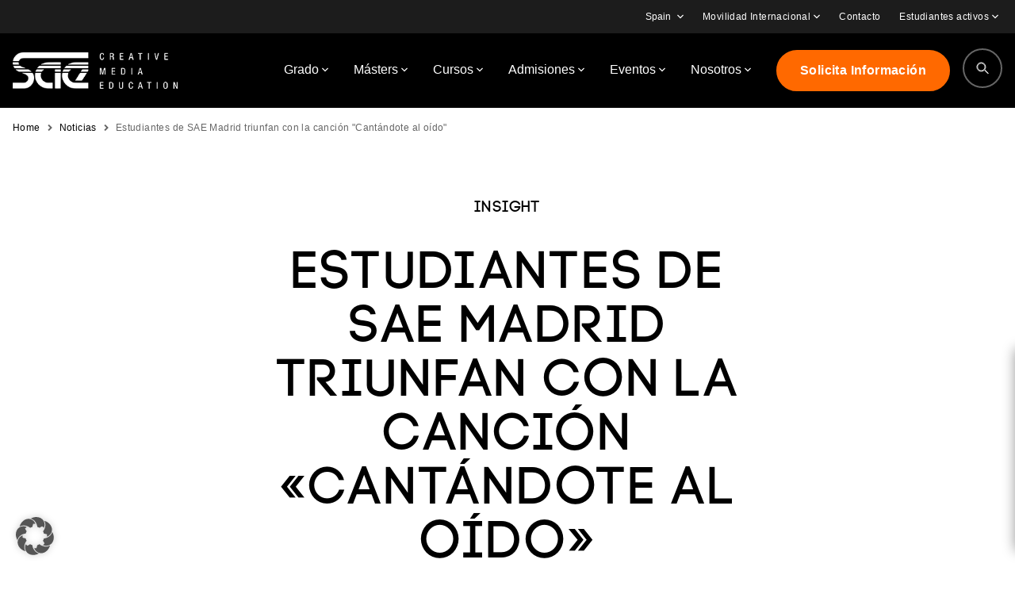

--- FILE ---
content_type: text/html; charset=UTF-8
request_url: https://www.sae.edu/esp/insights/estudiantes-de-sae-madrid-triunfan-con-la-cancion-cantandote-al-oido/
body_size: 36894
content:
<!doctype html>
<html lang="es-ES">
<head>
<meta charset="utf-8">
<meta http-equiv="x-ua-compatible" content="ie=edge">
<meta name="viewport" content="width=device-width, initial-scale=1, shrink-to-fit=no">
<script type="application/ld+json">
{
"@context" : "https://schema.org",
"@type" : "WebSite",
"name" : "SAE Institute",
"url" : "https://www.sae.edu/esp/insights/estudiantes-de-sae-madrid-triunfan-con-la-cancion-cantandote-al-oido/"
}
</script>
<script>
window.dataLayer = window.dataLayer || [];
function gtag(){
dataLayer.push(arguments);
}
gtag('js', new Date());
</script>
<script src="/wp-content/themes/sae-2021/resources/js/jquery-3.6.0.min.js"></script>
<meta name='robots' content='index, follow, max-image-preview:large, max-snippet:-1, max-video-preview:-1' />
<!-- This site is optimized with the Yoast SEO plugin v26.2 - https://yoast.com/wordpress/plugins/seo/ -->
<title>Estudiantes de SAE Madrid triunfan con la canción &quot;Cantándote al oído&quot;</title>
<meta name="description" content="La artista Kyr4 y el productor Luís Branco, estudiantes de SAE Madrid, están recibiendo una gran acogida en Spotify y Youtube" />
<link rel="canonical" href="https://www.sae.edu/esp/insights/estudiantes-de-sae-madrid-triunfan-con-la-cancion-cantandote-al-oido/" />
<meta property="og:locale" content="es_ES" />
<meta property="og:type" content="article" />
<meta property="og:title" content="Estudiantes de SAE Madrid triunfan con la canción &quot;Cantándote al oído&quot;" />
<meta property="og:description" content="La artista Kyr4 y el productor Luís Branco, estudiantes de SAE Madrid, están recibiendo una gran acogida en Spotify y Youtube" />
<meta property="og:url" content="https://www.sae.edu/esp/insights/estudiantes-de-sae-madrid-triunfan-con-la-cancion-cantandote-al-oido/" />
<meta property="og:site_name" content="SAE Spain" />
<meta property="article:publisher" content="https://www.facebook.com/saespain" />
<meta property="article:published_time" content="2022-09-21T11:18:16+00:00" />
<meta property="article:modified_time" content="2022-10-05T13:33:27+00:00" />
<meta property="og:image" content="https://www.sae.edu/esp/wp-content/uploads/sites/10/2022/09/NUEVA-WEB-1116-×-675.jpg" />
<meta property="og:image:width" content="1116" />
<meta property="og:image:height" content="675" />
<meta property="og:image:type" content="image/jpeg" />
<meta name="author" content="alberto" />
<meta name="twitter:card" content="summary_large_image" />
<meta name="twitter:image" content="https://www.sae.edu/esp/wp-content/uploads/sites/10/2022/09/NUEVA-WEB-1116-×-675.jpg" />
<meta name="twitter:creator" content="@SAEspain" />
<meta name="twitter:site" content="@SAEspain" />
<script type="application/ld+json" class="yoast-schema-graph">{"@context":"https://schema.org","@graph":[{"@type":"WebPage","@id":"https://www.sae.edu/esp/insights/estudiantes-de-sae-madrid-triunfan-con-la-cancion-cantandote-al-oido/","url":"https://www.sae.edu/esp/insights/estudiantes-de-sae-madrid-triunfan-con-la-cancion-cantandote-al-oido/","name":"Estudiantes de SAE Madrid triunfan con la canción \"Cantándote al oído\"","isPartOf":{"@id":"https://www.sae.edu/esp/#website"},"primaryImageOfPage":{"@id":"https://www.sae.edu/esp/insights/estudiantes-de-sae-madrid-triunfan-con-la-cancion-cantandote-al-oido/#primaryimage"},"image":{"@id":"https://www.sae.edu/esp/insights/estudiantes-de-sae-madrid-triunfan-con-la-cancion-cantandote-al-oido/#primaryimage"},"thumbnailUrl":"https://www.sae.edu/esp/wp-content/uploads/sites/10/2022/09/NUEVA-WEB-1116-×-675.jpg","datePublished":"2022-09-21T11:18:16+00:00","dateModified":"2022-10-05T13:33:27+00:00","description":"La artista Kyr4 y el productor Luís Branco, estudiantes de SAE Madrid, están recibiendo una gran acogida en Spotify y Youtube","breadcrumb":{"@id":"https://www.sae.edu/esp/insights/estudiantes-de-sae-madrid-triunfan-con-la-cancion-cantandote-al-oido/#breadcrumb"},"inLanguage":"es","potentialAction":[{"@type":"ReadAction","target":["https://www.sae.edu/esp/insights/estudiantes-de-sae-madrid-triunfan-con-la-cancion-cantandote-al-oido/"]}]},{"@type":"ImageObject","inLanguage":"es","@id":"https://www.sae.edu/esp/insights/estudiantes-de-sae-madrid-triunfan-con-la-cancion-cantandote-al-oido/#primaryimage","url":"https://www.sae.edu/esp/wp-content/uploads/sites/10/2022/09/NUEVA-WEB-1116-×-675.jpg","contentUrl":"https://www.sae.edu/esp/wp-content/uploads/sites/10/2022/09/NUEVA-WEB-1116-×-675.jpg","width":1116,"height":675},{"@type":"BreadcrumbList","@id":"https://www.sae.edu/esp/insights/estudiantes-de-sae-madrid-triunfan-con-la-cancion-cantandote-al-oido/#breadcrumb","itemListElement":[{"@type":"ListItem","position":1,"name":"Home","item":"https://www.sae.edu/esp/"},{"@type":"ListItem","position":2,"name":"Estudiantes de SAE Madrid triunfan con la canción &#8220;Cantándote al oído&#8221;"}]},{"@type":"WebSite","@id":"https://www.sae.edu/esp/#website","url":"https://www.sae.edu/esp/","name":"SAE Spain","description":"","publisher":{"@id":"https://www.sae.edu/esp/#organization"},"potentialAction":[{"@type":"SearchAction","target":{"@type":"EntryPoint","urlTemplate":"https://www.sae.edu/esp/?s={search_term_string}"},"query-input":{"@type":"PropertyValueSpecification","valueRequired":true,"valueName":"search_term_string"}}],"inLanguage":"es"},{"@type":"Organization","@id":"https://www.sae.edu/esp/#organization","name":"SAE Spain","url":"https://www.sae.edu/esp/","logo":{"@type":"ImageObject","inLanguage":"es","@id":"https://www.sae.edu/esp/#/schema/logo/image/","url":"https://www.sae.edu/esp/wp-content/uploads/sites/10/2021/11/SAE-LOGO_CREAT-MEDIA-EDU_BLACK_web-300x.png","contentUrl":"https://www.sae.edu/esp/wp-content/uploads/sites/10/2021/11/SAE-LOGO_CREAT-MEDIA-EDU_BLACK_web-300x.png","width":300,"height":67,"caption":"SAE Spain"},"image":{"@id":"https://www.sae.edu/esp/#/schema/logo/image/"},"sameAs":["https://www.facebook.com/saespain","https://x.com/SAEspain","https://www.instagram.com/saespain/","https://www.linkedin.com/company/sae-spain","https://www.youtube.com/user/SAEspain"]}]}</script>
<!-- / Yoast SEO plugin. -->
<script type='application/javascript'  id='pys-version-script'>console.log('PixelYourSite Free version 11.1.3');</script>
<link rel="alternate" title="oEmbed (JSON)" type="application/json+oembed" href="https://www.sae.edu/esp/wp-json/oembed/1.0/embed?url=https%3A%2F%2Fwww.sae.edu%2Fesp%2Finsights%2Festudiantes-de-sae-madrid-triunfan-con-la-cancion-cantandote-al-oido%2F" />
<link rel="alternate" title="oEmbed (XML)" type="text/xml+oembed" href="https://www.sae.edu/esp/wp-json/oembed/1.0/embed?url=https%3A%2F%2Fwww.sae.edu%2Fesp%2Finsights%2Festudiantes-de-sae-madrid-triunfan-con-la-cancion-cantandote-al-oido%2F&#038;format=xml" />
<style id='wp-img-auto-sizes-contain-inline-css' type='text/css'>
img:is([sizes=auto i],[sizes^="auto," i]){contain-intrinsic-size:3000px 1500px}
/*# sourceURL=wp-img-auto-sizes-contain-inline-css */
</style>
<style id='wp-block-library-inline-css' type='text/css'>
:root{--wp-block-synced-color:#7a00df;--wp-block-synced-color--rgb:122,0,223;--wp-bound-block-color:var(--wp-block-synced-color);--wp-editor-canvas-background:#ddd;--wp-admin-theme-color:#007cba;--wp-admin-theme-color--rgb:0,124,186;--wp-admin-theme-color-darker-10:#006ba1;--wp-admin-theme-color-darker-10--rgb:0,107,160.5;--wp-admin-theme-color-darker-20:#005a87;--wp-admin-theme-color-darker-20--rgb:0,90,135;--wp-admin-border-width-focus:2px}@media (min-resolution:192dpi){:root{--wp-admin-border-width-focus:1.5px}}.wp-element-button{cursor:pointer}:root .has-very-light-gray-background-color{background-color:#eee}:root .has-very-dark-gray-background-color{background-color:#313131}:root .has-very-light-gray-color{color:#eee}:root .has-very-dark-gray-color{color:#313131}:root .has-vivid-green-cyan-to-vivid-cyan-blue-gradient-background{background:linear-gradient(135deg,#00d084,#0693e3)}:root .has-purple-crush-gradient-background{background:linear-gradient(135deg,#34e2e4,#4721fb 50%,#ab1dfe)}:root .has-hazy-dawn-gradient-background{background:linear-gradient(135deg,#faaca8,#dad0ec)}:root .has-subdued-olive-gradient-background{background:linear-gradient(135deg,#fafae1,#67a671)}:root .has-atomic-cream-gradient-background{background:linear-gradient(135deg,#fdd79a,#004a59)}:root .has-nightshade-gradient-background{background:linear-gradient(135deg,#330968,#31cdcf)}:root .has-midnight-gradient-background{background:linear-gradient(135deg,#020381,#2874fc)}:root{--wp--preset--font-size--normal:16px;--wp--preset--font-size--huge:42px}.has-regular-font-size{font-size:1em}.has-larger-font-size{font-size:2.625em}.has-normal-font-size{font-size:var(--wp--preset--font-size--normal)}.has-huge-font-size{font-size:var(--wp--preset--font-size--huge)}.has-text-align-center{text-align:center}.has-text-align-left{text-align:left}.has-text-align-right{text-align:right}.has-fit-text{white-space:nowrap!important}#end-resizable-editor-section{display:none}.aligncenter{clear:both}.items-justified-left{justify-content:flex-start}.items-justified-center{justify-content:center}.items-justified-right{justify-content:flex-end}.items-justified-space-between{justify-content:space-between}.screen-reader-text{border:0;clip-path:inset(50%);height:1px;margin:-1px;overflow:hidden;padding:0;position:absolute;width:1px;word-wrap:normal!important}.screen-reader-text:focus{background-color:#ddd;clip-path:none;color:#444;display:block;font-size:1em;height:auto;left:5px;line-height:normal;padding:15px 23px 14px;text-decoration:none;top:5px;width:auto;z-index:100000}html :where(.has-border-color){border-style:solid}html :where([style*=border-top-color]){border-top-style:solid}html :where([style*=border-right-color]){border-right-style:solid}html :where([style*=border-bottom-color]){border-bottom-style:solid}html :where([style*=border-left-color]){border-left-style:solid}html :where([style*=border-width]){border-style:solid}html :where([style*=border-top-width]){border-top-style:solid}html :where([style*=border-right-width]){border-right-style:solid}html :where([style*=border-bottom-width]){border-bottom-style:solid}html :where([style*=border-left-width]){border-left-style:solid}html :where(img[class*=wp-image-]){height:auto;max-width:100%}:where(figure){margin:0 0 1em}html :where(.is-position-sticky){--wp-admin--admin-bar--position-offset:var(--wp-admin--admin-bar--height,0px)}@media screen and (max-width:600px){html :where(.is-position-sticky){--wp-admin--admin-bar--position-offset:0px}}
/*# sourceURL=/wp-includes/css/dist/block-library/common.min.css */
</style>
<link rel='stylesheet' id='som_lost_password_style-css' href='https://www.sae.edu/esp/wp-content/plugins/frontend-reset-password/assets/css/password-lost.css?ver=6.9' type='text/css' media='all' />
<style id='if-so-public-dummy-inline-css' type='text/css'>
.lds-dual-ring {
display: inline-block;
width: 16px;
height: 16px;
}
.lds-dual-ring:after {
content: " ";
display: block;
width: 16px;
height: 16px;
margin: 0px;
border-radius: 50%;
border: 3px solid #000;
border-color: #000 transparent #000 transparent;
animation: lds-dual-ring 1.2s linear infinite;
}
@keyframes lds-dual-ring {
0% {
transform: rotate(0deg);
}
100% {
transform: rotate(360deg);
}
}
/*loader 2*/
.ifso-logo-loader {
font-size: 20px;
width: 64px;
font-family: sans-serif;
position: relative;
height: auto;
font-weight: 800;
}
.ifso-logo-loader:before {
content: '';
position: absolute;
left: 30%;
top: 36%;
width: 14px;
height: 22px;
clip-path: polygon(100% 50%, 0 0, 0 100%);
background: #fd5b56;
animation: spinAndMoveArrow 2s infinite;
height: 9px;
width: 7px;
}
.ifso-logo-loader:after {
content: "If So";
word-spacing: 12px;
}
@keyframes spinAndMoveArrow {
40% {
transform: rotate(360deg);
}
60% {
transform: translateX(-5px);
}
80% {
transform: translateX(5px);
}
100% {
transform: translateX(0);
}
}
/*Loader 3 - default content*/
.ifso-default-content-loader{
display:inline-block;
}
/*# sourceURL=if-so-public-dummy-inline-css */
</style>
<link rel='stylesheet' id='search-filter-plugin-styles-css' href='https://www.sae.edu/esp/wp-content/plugins/search-filter-pro/public/assets/css/search-filter.min.css?ver=2.5.14' type='text/css' media='all' />
<link rel='stylesheet' id='borlabs-cookie-custom-css' href='https://www.sae.edu/esp/wp-content/cache/borlabs-cookie/10/borlabs-cookie-10-es.css?ver=3.3.21.1-88' type='text/css' media='all' />
<link rel='stylesheet' id='sage/main.css-css' href='https://www.sae.edu/esp/wp-content/themes/sae-2021/dist/styles/main_83f18670.css' type='text/css' media='all' />
<script type="text/javascript" id="jquery-core-js-extra">
/* <![CDATA[ */
var pysFacebookRest = {"restApiUrl":"https://www.sae.edu/esp/wp-json/pys-facebook/v1/event","debug":""};
//# sourceURL=jquery-core-js-extra
/* ]]> */
</script>
<script type="text/javascript" src="https://www.sae.edu/esp/wp-includes/js/jquery/jquery.min.js?ver=3.7.1" id="jquery-core-js"></script>
<script type="text/javascript" src="https://www.sae.edu/esp/wp-includes/js/jquery/jquery-migrate.min.js?ver=3.4.1" id="jquery-migrate-js"></script>
<script type="text/javascript" id="if-so-js-before">
/* <![CDATA[ */
var nonce = "14d52c192c";//compat
var ifso_nonce = "14d52c192c";
var ajaxurl = "https://www.sae.edu/esp/wp-admin/admin-ajax.php";
var ifso_page_url = window.location.href;
var isAnalyticsOn = true;
var isPageVisitedOn = 0;
var isVisitCountEnabled = 1;
var referrer_for_pageload = document.referrer;
var ifso_attrs_for_ajax = ["ga4","the_content"];
//# sourceURL=if-so-js-before
/* ]]> */
</script>
<script type="text/javascript" src="https://www.sae.edu/esp/wp-content/plugins/if-so/public/js/if-so-public.js?ver=1.9.4.1" id="if-so-js"></script>
<script type="text/javascript" id="search-filter-plugin-build-js-extra">
/* <![CDATA[ */
var SF_LDATA = {"ajax_url":"https://www.sae.edu/esp/wp-admin/admin-ajax.php","home_url":"https://www.sae.edu/esp/","extensions":[]};
//# sourceURL=search-filter-plugin-build-js-extra
/* ]]> */
</script>
<script type="text/javascript" src="https://www.sae.edu/esp/wp-content/plugins/search-filter-pro/public/assets/js/search-filter-build.min.js?ver=2.5.14" id="search-filter-plugin-build-js"></script>
<script type="text/javascript" src="https://www.sae.edu/esp/wp-content/plugins/search-filter-pro/public/assets/js/chosen.jquery.min.js?ver=2.5.14" id="search-filter-plugin-chosen-js"></script>
<script data-no-optimize="1" data-no-minify="1" data-cfasync="false" type="text/javascript" src="https://www.sae.edu/esp/wp-content/cache/borlabs-cookie/10/borlabs-cookie-config-es.json.js?ver=3.3.21.1-65" id="borlabs-cookie-config-js"></script>
<script data-no-optimize="1" data-no-minify="1" data-cfasync="false" type="text/javascript" src="https://www.sae.edu/esp/wp-content/plugins/borlabs-cookie/assets/javascript/borlabs-cookie-prioritize.min.js?ver=3.3.21.1" id="borlabs-cookie-prioritize-js"></script>
<script type="text/javascript" src="https://www.sae.edu/esp/wp-content/plugins/pixelyoursite/dist/scripts/jquery.bind-first-0.2.3.min.js?ver=6.9" id="jquery-bind-first-js"></script>
<script type="text/javascript" src="https://www.sae.edu/esp/wp-content/plugins/pixelyoursite/dist/scripts/js.cookie-2.1.3.min.js?ver=2.1.3" id="js-cookie-pys-js"></script>
<script type="text/javascript" src="https://www.sae.edu/esp/wp-content/plugins/pixelyoursite/dist/scripts/tld.min.js?ver=2.3.1" id="js-tld-js"></script>
<script type="text/javascript" id="pys-js-extra">
/* <![CDATA[ */
var pysOptions = {"staticEvents":{"facebook":{"init_event":[{"delay":0,"type":"static","ajaxFire":false,"name":"PageView","pixelIds":["1164775360641584"],"eventID":"844f2543-45df-4c6d-aa67-86930a13bb92","params":{"page_title":"Estudiantes de SAE Madrid triunfan con la canci\u00f3n \"Cant\u00e1ndote al o\u00eddo\"","post_type":"post","post_id":6311,"plugin":"PixelYourSite","user_role":"guest","event_url":"www.sae.edu/esp/insights/estudiantes-de-sae-madrid-triunfan-con-la-cancion-cantandote-al-oido/"},"e_id":"init_event","ids":[],"hasTimeWindow":false,"timeWindow":0,"woo_order":"","edd_order":""}]}},"dynamicEvents":[],"triggerEvents":[],"triggerEventTypes":[],"facebook":{"pixelIds":["1164775360641584"],"advancedMatching":{"external_id":"bcbfceeddecfbdfefbefdffeca"},"advancedMatchingEnabled":true,"removeMetadata":false,"wooVariableAsSimple":false,"serverApiEnabled":true,"wooCRSendFromServer":false,"send_external_id":null,"enabled_medical":false,"do_not_track_medical_param":["event_url","post_title","page_title","landing_page","content_name","categories","category_name","tags"],"meta_ldu":false},"debug":"","siteUrl":"https://www.sae.edu/esp","ajaxUrl":"https://www.sae.edu/esp/wp-admin/admin-ajax.php","ajax_event":"95d1f672b1","enable_remove_download_url_param":"1","cookie_duration":"7","last_visit_duration":"60","enable_success_send_form":"","ajaxForServerEvent":"1","ajaxForServerStaticEvent":"1","useSendBeacon":"1","send_external_id":"1","external_id_expire":"180","track_cookie_for_subdomains":"1","google_consent_mode":"1","gdpr":{"ajax_enabled":false,"all_disabled_by_api":false,"facebook_disabled_by_api":false,"analytics_disabled_by_api":false,"google_ads_disabled_by_api":false,"pinterest_disabled_by_api":false,"bing_disabled_by_api":false,"externalID_disabled_by_api":false,"facebook_prior_consent_enabled":true,"analytics_prior_consent_enabled":true,"google_ads_prior_consent_enabled":null,"pinterest_prior_consent_enabled":true,"bing_prior_consent_enabled":true,"cookiebot_integration_enabled":false,"cookiebot_facebook_consent_category":"marketing","cookiebot_analytics_consent_category":"statistics","cookiebot_tiktok_consent_category":"marketing","cookiebot_google_ads_consent_category":"marketing","cookiebot_pinterest_consent_category":"marketing","cookiebot_bing_consent_category":"marketing","consent_magic_integration_enabled":false,"real_cookie_banner_integration_enabled":false,"cookie_notice_integration_enabled":false,"cookie_law_info_integration_enabled":false,"analytics_storage":{"enabled":true,"value":"granted","filter":false},"ad_storage":{"enabled":true,"value":"granted","filter":false},"ad_user_data":{"enabled":true,"value":"granted","filter":false},"ad_personalization":{"enabled":true,"value":"granted","filter":false}},"cookie":{"disabled_all_cookie":false,"disabled_start_session_cookie":false,"disabled_advanced_form_data_cookie":false,"disabled_landing_page_cookie":false,"disabled_first_visit_cookie":false,"disabled_trafficsource_cookie":false,"disabled_utmTerms_cookie":false,"disabled_utmId_cookie":false},"tracking_analytics":{"TrafficSource":"direct","TrafficLanding":"undefined","TrafficUtms":[],"TrafficUtmsId":[]},"GATags":{"ga_datalayer_type":"default","ga_datalayer_name":"dataLayerPYS"},"woo":{"enabled":false},"edd":{"enabled":false},"cache_bypass":"1769880401"};
//# sourceURL=pys-js-extra
/* ]]> */
</script>
<script type="text/javascript" src="https://www.sae.edu/esp/wp-content/plugins/pixelyoursite/dist/scripts/public.js?ver=11.1.3" id="pys-js"></script>
<link rel="https://api.w.org/" href="https://www.sae.edu/esp/wp-json/" /><link rel="alternate" title="JSON" type="application/json" href="https://www.sae.edu/esp/wp-json/wp/v2/posts/6311" /><link rel="EditURI" type="application/rsd+xml" title="RSD" href="https://www.sae.edu/esp/xmlrpc.php?rsd" />
<link rel='shortlink' href='https://www.sae.edu/esp/?p=6311' />
<script data-no-optimize="1" data-no-minify="1" data-cfasync="false" data-borlabs-cookie-script-blocker-ignore>
(function () {
if ('0' === '1' && '1' === '1') {
window['gtag_enable_tcf_support'] = true;
}
window.dataLayer = window.dataLayer || [];
if (typeof window.gtag !== 'function') {
window.gtag = function () {
window.dataLayer.push(arguments);
};
}
gtag('set', 'developer_id.dYjRjMm', true);
if ('1' === '1') {
let getCookieValue = function (name) {
return document.cookie.match('(^|;)\\s*' + name + '\\s*=\\s*([^;]+)')?.pop() || '';
};
const gtmRegionsData = '{{ google-tag-manager-cm-regional-defaults }}';
let gtmRegions = [];
if (gtmRegionsData !== '\{\{ google-tag-manager-cm-regional-defaults \}\}') {
gtmRegions = JSON.parse(gtmRegionsData);
}
let defaultRegion = null;
for (let gtmRegionIndex in gtmRegions) {
let gtmRegion = gtmRegions[gtmRegionIndex];
if (gtmRegion['google-tag-manager-cm-region'] === '') {
defaultRegion = gtmRegion;
} else {
gtag('consent', 'default', {
'ad_storage': gtmRegion['google-tag-manager-cm-default-ad-storage'],
'ad_user_data': gtmRegion['google-tag-manager-cm-default-ad-user-data'],
'ad_personalization': gtmRegion['google-tag-manager-cm-default-ad-personalization'],
'analytics_storage': gtmRegion['google-tag-manager-cm-default-analytics-storage'],
'functionality_storage': gtmRegion['google-tag-manager-cm-default-functionality-storage'],
'personalization_storage': gtmRegion['google-tag-manager-cm-default-personalization-storage'],
'security_storage': gtmRegion['google-tag-manager-cm-default-security-storage'],
'region': gtmRegion['google-tag-manager-cm-region'].toUpperCase().split(','),
'wait_for_update': 500,
});
}
}
let cookieValue = getCookieValue('borlabs-cookie-gcs');
let consentsFromCookie = {};
if (cookieValue !== '') {
consentsFromCookie = JSON.parse(decodeURIComponent(cookieValue));
}
let defaultValues = {
'ad_storage': defaultRegion === null ? 'denied' : defaultRegion['google-tag-manager-cm-default-ad-storage'],
'ad_user_data': defaultRegion === null ? 'denied' : defaultRegion['google-tag-manager-cm-default-ad-user-data'],
'ad_personalization': defaultRegion === null ? 'denied' : defaultRegion['google-tag-manager-cm-default-ad-personalization'],
'analytics_storage': defaultRegion === null ? 'denied' : defaultRegion['google-tag-manager-cm-default-analytics-storage'],
'functionality_storage': defaultRegion === null ? 'denied' : defaultRegion['google-tag-manager-cm-default-functionality-storage'],
'personalization_storage': defaultRegion === null ? 'denied' : defaultRegion['google-tag-manager-cm-default-personalization-storage'],
'security_storage': defaultRegion === null ? 'denied' : defaultRegion['google-tag-manager-cm-default-security-storage'],
'wait_for_update': 500,
};
gtag('consent', 'default', {...defaultValues, ...consentsFromCookie});
gtag('set', 'ads_data_redaction', true);
}
if ('1' === '1') {
let url = new URL(window.location.href);
if ((url.searchParams.has('gtm_debug') && url.searchParams.get('gtm_debug') !== '') || document.cookie.indexOf('__TAG_ASSISTANT=') !== -1 || document.documentElement.hasAttribute('data-tag-assistant-present')) {
/* GTM block start */
(function(w,d,s,l,i){w[l]=w[l]||[];w[l].push({'gtm.start':
new Date().getTime(),event:'gtm.js'});var f=d.getElementsByTagName(s)[0],
j=d.createElement(s),dl=l!='dataLayer'?'&l='+l:'';j.async=true;j.src=
'https://www.googletagmanager.com/gtm.js?id='+i+dl;f.parentNode.insertBefore(j,f);
})(window,document,'script','dataLayer','GTM-K25QJ34H');
/* GTM block end */
} else {
/* GTM block start */
(function(w,d,s,l,i){w[l]=w[l]||[];w[l].push({'gtm.start':
new Date().getTime(),event:'gtm.js'});var f=d.getElementsByTagName(s)[0],
j=d.createElement(s),dl=l!='dataLayer'?'&l='+l:'';j.async=true;j.src=
'https://www.sae.edu/esp/wp-content/uploads/borlabs-cookie/' + i + '.js?ver=8tuh5e3l';f.parentNode.insertBefore(j,f);
})(window,document,'script','dataLayer','GTM-K25QJ34H');
/* GTM block end */
}
}
let borlabsCookieConsentChangeHandler = function () {
window.dataLayer = window.dataLayer || [];
if (typeof window.gtag !== 'function') {
window.gtag = function() {
window.dataLayer.push(arguments);
};
}
let consents = BorlabsCookie.Cookie.getPluginCookie().consents;
if ('1' === '1') {
let gtmConsents = {};
let customConsents = {};
let services = BorlabsCookie.Services._services;
for (let service in services) {
if (service !== 'borlabs-cookie') {
customConsents['borlabs_cookie_' + service.replaceAll('-', '_')] = BorlabsCookie.Consents.hasConsent(service) ? 'granted' : 'denied';
}
}
if ('0' === '1') {
gtmConsents = {
'analytics_storage': BorlabsCookie.Consents.hasConsentForServiceGroup('statistics') === true ? 'granted' : 'denied',
'functionality_storage': BorlabsCookie.Consents.hasConsentForServiceGroup('statistics') === true ? 'granted' : 'denied',
'personalization_storage': BorlabsCookie.Consents.hasConsentForServiceGroup('marketing') === true ? 'granted' : 'denied',
'security_storage': BorlabsCookie.Consents.hasConsentForServiceGroup('statistics') === true ? 'granted' : 'denied',
};
} else {
gtmConsents = {
'ad_storage': BorlabsCookie.Consents.hasConsentForServiceGroup('marketing') === true ? 'granted' : 'denied',
'ad_user_data': BorlabsCookie.Consents.hasConsentForServiceGroup('marketing') === true ? 'granted' : 'denied',
'ad_personalization': BorlabsCookie.Consents.hasConsentForServiceGroup('marketing') === true ? 'granted' : 'denied',
'analytics_storage': BorlabsCookie.Consents.hasConsentForServiceGroup('statistics') === true ? 'granted' : 'denied',
'functionality_storage': BorlabsCookie.Consents.hasConsentForServiceGroup('statistics') === true ? 'granted' : 'denied',
'personalization_storage': BorlabsCookie.Consents.hasConsentForServiceGroup('marketing') === true ? 'granted' : 'denied',
'security_storage': BorlabsCookie.Consents.hasConsentForServiceGroup('statistics') === true ? 'granted' : 'denied',
};
}
BorlabsCookie.CookieLibrary.setCookie(
'borlabs-cookie-gcs',
JSON.stringify(gtmConsents),
BorlabsCookie.Settings.automaticCookieDomainAndPath.value ? '' : BorlabsCookie.Settings.cookieDomain.value,
BorlabsCookie.Settings.cookiePath.value,
BorlabsCookie.Cookie.getPluginCookie().expires,
BorlabsCookie.Settings.cookieSecure.value,
BorlabsCookie.Settings.cookieSameSite.value
);
gtag('consent', 'update', {...gtmConsents, ...customConsents});
}
for (let serviceGroup in consents) {
for (let service of consents[serviceGroup]) {
if (!window.BorlabsCookieGtmPackageSentEvents.includes(service) && service !== 'borlabs-cookie') {
window.dataLayer.push({
event: 'borlabs-cookie-opt-in-' + service,
});
window.BorlabsCookieGtmPackageSentEvents.push(service);
}
}
}
let afterConsentsEvent = document.createEvent('Event');
afterConsentsEvent.initEvent('borlabs-cookie-google-tag-manager-after-consents', true, true);
document.dispatchEvent(afterConsentsEvent);
};
window.BorlabsCookieGtmPackageSentEvents = [];
document.addEventListener('borlabs-cookie-consent-saved', borlabsCookieConsentChangeHandler);
document.addEventListener('borlabs-cookie-handle-unblock', borlabsCookieConsentChangeHandler);
})();
</script><link rel="icon" href="https://www.sae.edu/esp/wp-content/uploads/sites/10/2021/09/cropped-SAE_favicon-32x32.png" sizes="32x32" />
<link rel="icon" href="https://www.sae.edu/esp/wp-content/uploads/sites/10/2021/09/cropped-SAE_favicon-192x192.png" sizes="192x192" />
<link rel="apple-touch-icon" href="https://www.sae.edu/esp/wp-content/uploads/sites/10/2021/09/cropped-SAE_favicon-180x180.png" />
<meta name="msapplication-TileImage" content="https://www.sae.edu/esp/wp-content/uploads/sites/10/2021/09/cropped-SAE_favicon-270x270.png" />
<link rel='stylesheet' id='select2-css' href='/wp-content/plugins/ultimate-member/assets/css/select2/select2.min.css?ver=4.0.13' type='text/css' media='all'/>
<link rel='stylesheet' id='um_crop-css' href='/wp-content/plugins/ultimate-member/assets/css/um-crop.css?ver=999.3.1' type='text/css' media='all'/>
<link rel='stylesheet' id='um_styles-css' href='/wp-content/plugins/ultimate-member/assets/css/um-styles.css?ver=999.3.1' type='text/css' media='all'/>
<link rel='stylesheet' href='/wp-content/themes/sae-2021/resources/css/core.css?v=62' type='text/css' media='all'/>
<script src="/wp-content/themes/sae-2021/resources/js/urijs.js"></script>
<script src="/wp-content/themes/sae-2021/resources/js/global.js?v=62"></script>
<script>
var websiteData = {};
websiteData['all_events'] = "[{\"name\":\"SAE EXPERIENCE: COMPOSICI\\u00d3N DE BANDAS SONORAS\",\"campus\":\"Barcelona\",\"fromDate\":\"12 February 2026\"},{\"name\":\"Music Creative Lab- PRODUCCI\\u00d3N ART\\u00cdSTICA PARA EVENTOS Y PRODUCCIONES CON KIKA MILL\\u00c1N\",\"campus\":\"Madrid\",\"fromDate\":\"27 February 2026\"},{\"name\":\"Masterclass Gratuita: \\u201cPensar la m\\u00fasica: arte, cultura e industria\\u201d por Alejandro \\u00c1lvarez\",\"campus\":\"Madrid\",\"fromDate\":\"13 February 2026\"},{\"name\":\"Meet the Pros con Flemming Rasmussen - Producci\\u00f3n y Patrimonio Sonoro: un Tributo a Metallica\",\"campus\":\"Barcelona\",\"fromDate\":\"12 March 2026\"},{\"name\":\"SAE Experience: \\u201cS\\u00e9 alumno por un d\\u00eda\\u201d en SAE Barcelona\",\"campus\":\"Barcelona\",\"fromDate\":\"26 January 2026\"},{\"name\":\"MEET THE PROS - FLEMMING RASMUSSEN, PRODUCCI\\u00d3N Y PATRIMONIO SONORO: UN TRIBUTO A METALLICA\",\"campus\":\"Madrid\",\"fromDate\":\"18 March 2026\"},{\"name\":\"Open Day: descubre SAE Barcelona desde dentro\",\"campus\":\"Barcelona\",\"fromDate\":\"22 January 2026\"},{\"name\":\"Masterclass Gratuita Adrian Oller - La prensa musical existe: nuevos formatos de comunicaci\\u00f3n y c\\u00f3mo llegar a tu p\\u00fablico a trav\\u00e9s de las redes sociales\",\"campus\":\"Madrid\",\"fromDate\":\"23 January 2026\"},{\"name\":\"Masterclass Week: Ciclo de Mujeres L\\u00edderes en la Industria\",\"campus\":\"Barcelona\",\"fromDate\":\"19 January 2026\"},{\"name\":\"OPEN DAY SAE Madrid \\u2013 16 de enero de 17:00 a 21:00\",\"campus\":\"Madrid\",\"fromDate\":\"16 January 2026\"},{\"name\":\"Meet the Pros: \\u201cConstruyendo Hits: Aprende producci\\u00f3n y mezcla con Enry-K\\u201d en SAE Barcelona\",\"campus\":\"Barcelona\",\"fromDate\":\"16 December 2025\"},{\"name\":\"\\u00a1Open Day 11 de Diciembre! - Barcelona\",\"campus\":\"Barcelona\",\"fromDate\":\"11 December 2025\"},{\"name\":\"\\u00a1Poblenou Open Night en Barcelona \\u2013 28 de noviembre!\",\"campus\":\"Barcelona\",\"fromDate\":\"28 November 2025\"},{\"name\":\"Masterclass exclusiva con Brad Buxer y Michael Prince en SAE Madrid\",\"campus\":\"Madrid\",\"fromDate\":\"7 November 2025\"},{\"name\":\"Masterclass con Lalo GV \\u201cHaciendo m\\u00fasica que importa: composici\\u00f3n, producci\\u00f3n y mezcla\\u201d\",\"campus\":\"Madrid\",\"fromDate\":\"21 November 2025\"},{\"name\":\"Meet The Pros - Paco Loco\",\"campus\":\"Madrid\",\"fromDate\":\"15 July 2025\"},{\"name\":\"Meet The Pros - Paco Loco\",\"campus\":\"Madrid\",\"fromDate\":\"15 July 2025\"},{\"name\":\"Meet The Pros - Alex Ferrer\",\"campus\":\"Barcelona\",\"fromDate\":\"19 May 2025\"},{\"name\":\"Masterclass - Sergio Moure\",\"campus\":\"Madrid\",\"fromDate\":\"21 March 2025\"},{\"name\":\"Masterclass \\u201cBienestar Emocional, Desarrollo Personal y Coaching\\u201d con Marta Marina en SAE Madrid\",\"campus\":\"Madrid\",\"fromDate\":\"24 October 2025\"},{\"name\":\"Curso Intensivo DJ en Vinilo\",\"campus\":\"Madrid\",\"fromDate\":\"14 November 2025\"},{\"name\":\"Masterclass- Ibai Cereijo\",\"campus\":\"Madrid\",\"fromDate\":\"20 February 2025\"},{\"name\":\"Masterclass- Agust\\u00edn Zubillaga\",\"campus\":\"Madrid\",\"fromDate\":\"24 January 2025\"},{\"name\":\"Masterclass- Raniero Palm, Pablo Governatori y Miguel \\u00c1ngel Gonz\\u00e1lez\",\"campus\":\"Madrid\",\"fromDate\":\"20 November 2024\"},{\"name\":\"Meet The Pros - Joe Marlett\",\"campus\":\"Madrid\",\"fromDate\":\"20 May 2024\"},{\"name\":\"Masterclass Tensei-One en SAE Madrid.\",\"campus\":\"Madrid\",\"fromDate\":\"19 September 2025\"},{\"name\":\"\\u00a1Open Day 12 de Septiembre!\",\"campus\":\"Madrid\",\"fromDate\":\"12 September 2025\"},{\"name\":\"Meet The Pros - Lewis Pickett\",\"campus\":\"Madrid\",\"fromDate\":\"30 October 2024\"},{\"name\":\"Meet The Pros - Allan Leschhorn\",\"campus\":\"Madrid\",\"fromDate\":\"10 July 2023\"}]";
websiteData['translations'] = {
alumni_filter_discipline_label: "Select teaching area",
alumni_filter_course_label: "Select course ",
alumni_filter_campus_label: "Select campus ",
courses_filter_discipline_label: "Select study area ",
courses_filter_career_label: "What career are you interested in? ",
courses_filter_enrollment_label: "Available To ",
courses_filter_study_level_label: "Nivel de estudios ",
courses_filter_languages_label: "Languages ",
courses_filter_campus_label: "Campus ",
course_tile_modal_trigger: "Quick Preview ",
course_tile_permalink: "Ver el curso completo ",
course_tile_modal_duration: "Duración",
course_tile_modal_qualification: "Qualification",
course_tile_modal_available: "Available to",
course_tile_modal_campus: "Campus",
event_filter_type_label: "Select event type ",
event_filter_campus_label: "Select where ",
event_filter_date_label: "Select when ",
expert_filter_discipline_label: "Select teaching area ",
expert_filter_course_label: "Select course ",
expert_filter_campus_label: "Select campus ",
insights_filter_type_label: "Select content type ",
insights_filter_campus_label: "Select campus ",
insights_filter_discipline_label: "Select study area ",
student_work_filter_campuses_label: "Select campuses ",
student_work_modal_involved_label: "Alumno(s) implicado(s) ",
student_work_modal_campus_label: "Campus ",
student_work_modal_year_label: "Year Produced ",
student_work_modal_overview_label: "Overview ",
faq_filter_no_results: "No results for ",
filter_no_results: "No results matching your search criteria ",
filter_top_results: "Top Results",
filter_clear_results: "Clear all",
filter_search_count_length: "Showing **count** of **length** results",
filter_search_count_length_facet: "Showing **count** results of **length** in:",
filter_search_count_length_facet_max: "Showing **count** results in:",
filter_search_count_no_length: "Showing **count** results",
};
</script>
<script>
if('undefined' === typeof window.sae){
window.sae = {};
}
sae.translations = {"Apply Now":"Solicita ahora","Apply now":"Solicita ahora","Ask a Question":"Haz una pregunta","Back":"Atr\u00e1s","Book a Tour":"Reservar Tour","Book appointment":"Reservar cita","Book now":"Reserva Ahora","Choose a Campus":"Elige un campus","Course Durations":"Duraci\u00f3n del curso","Current students":"Estudiantes actuales","Domestic":"Nacional","Domestic Entry Requirements":"Requisitos de acceso nacionales","Domestic Fees":"Tarifas nacionales","Domestic Students":"Estudiantes nacionales","Download Handbook":"Descargar el Manual","Duration(s)":"Duraci\u00f3n","Enquire":"Consulta","Enquire now":"Consulta ahora","International":"Internacionales","Please choose a campus":"Selecciona un campus","Please choose a category":"Selecciona una categor\u00eda","Start Dates":"Fechas de inicio","Student(s) Involved":"Alumno(s) implicado(s)","Study Level":"Nivel de estudios","View":"Ver","View all":"Ver todos","View all durations":"Ver Campus","View Campus":"Ver Campus","View Domestic Entry Requirements":"Ver los requisitos de acceso nacionales","View event":"Ver evento","View Full Course":"Ver el curso completo"};
if('undefined' === typeof sae.siteData){
sae.siteData = {
blogId: '10',
polylangLocaleCode: 'es_ES',
polylangLanguageCode: 'es',
postId: '6311',
}
}
function __ple(string){
return sae.translations !== undefined && sae['translations'][string] !== undefined ? sae['translations'][string] : string;
}
</script>
<script>
if('undefined' === typeof sae.calendlyData){
sae.calendlyData = {
activeWidgetTriggerId: null
};
}
</script>
</head>
<body data-blog-id="10" data-post-id="6311" data-coursename="" data-userfirstname="" data-usercampus="" data-userid="0" class="wp-singular post-template-default single single-post postid-6311 single-format-standard wp-theme-sae-2021resources estudiantes-de-sae-madrid-triunfan-con-la-cancion-cantandote-al-oido app-data index-data singular-data single-data single-post-data single-post-estudiantes-de-sae-madrid-triunfan-con-la-cancion-cantandote-al-oido-data" >
<header class="header-container" data-header-target>
<div class="header_topbar-container" data-topbar-target>
<div class="container topbar_navigation-container">
<button class="topbar_navigation-language" data-modal-trigger="region-select">
<span class="mr-1">Spain</span>
<span class="topbar_navigation-language-svg-icon">
<svg class="1 w-2 h-2 ml-1" xmlns="http://www.w3.org/2000/svg" viewBox="0 0 12.114 7.472">
<path d="M.707.707l5.35 5.35 5.35-5.35" fill="none" stroke="currentColor" stroke-width="2" />
</svg>			</span>
</button>
<div class="topbar_navigation-status topbar_navigation-select-item">
<button class="topbar_navigation-text" data-modal-trigger="additional-links">
<span class="topbar_navigation-text-content">Movilidad Internacional</span>
<span class="topbar_navigation-svg-icon">
<svg class="1 w-2 h-2 ml-1" xmlns="http://www.w3.org/2000/svg" viewBox="0 0 12.114 7.472">
<path d="M.707.707l5.35 5.35 5.35-5.35" fill="none" stroke="currentColor" stroke-width="2" />
</svg>			</span>
</button>
</div>
<div class="topbar_navigation-contact-us topbar_navigation-select-item">
<a class="topbar_navigation-text" href="https://www.sae.edu/esp/contacto">
Contacto
</a>
</div>
<div class="topbar_navigation-status topbar_navigation-select-item">
<button class="topbar_navigation-text" data-modal-trigger="student-links">
<span class="topbar_navigation-text-content">Estudiantes activos</span>
<span class="topbar_navigation-svg-icon">
<svg class="1 w-2 h-2 ml-1" xmlns="http://www.w3.org/2000/svg" viewBox="0 0 12.114 7.472">
<path d="M.707.707l5.35 5.35 5.35-5.35" fill="none" stroke="currentColor" stroke-width="2" />
</svg>				</span>
</button>
</div>
</div>
</div>
<div class="header_main-nav-container" data-header-nav-target>
<div class="container desktop_navigation-container">
<div class="desktop_navigation-logo-container">
<a class="focus:outline-transparent" title="SAE Spain" href="https://www.sae.edu/esp/" >
<img 
class="logo logo--spain"
loading="lazy" 
width="300" 
height="67" 
src="https://www.sae.edu/esp/wp-content/uploads/sites/10/2021/11/SAE-LOGO_CREAT-MEDIA-EDU_WHITE_web-300px-1.png" 
alt=""
title="SAE-LOGO_CREAT-MEDIA-EDU_WHITE_web-300px"
/>
</a>
</div>
<nav class="desktop_navigation_menu-container">
<ul class="desktop_navigation_menu-list">
<li class="desktop_navigation_menu-mega-menu-item">
<button
class="desktop_navigation_menu-mega-menu-link desktop_navigation_menu-underline" 
title="Grado"
data-modal-trigger="navigation"
data-modal-trigger-data="{&quot;id&quot;:&quot;0bbb0516390a09fb4f986230a312ae84&quot;}"
>
<span class="desktop_navigation_menu-mega-menu-title">Grado</span>
<span class="desktop_navigation_menu-dropdown-icon">
<svg class="1 desktop_navigation_menu-link-icon desktop_navigation_menu-link-icon--default" xmlns="http://www.w3.org/2000/svg" viewBox="0 0 12.114 7.472">
<path d="M.707.707l5.35 5.35 5.35-5.35" fill="none" stroke="currentColor" stroke-width="2" />
</svg>							</span>
</button>
</li>
<li class="desktop_navigation_menu-mega-menu-item">
<button
class="desktop_navigation_menu-mega-menu-link desktop_navigation_menu-underline" 
title="Másters"
data-modal-trigger="navigation"
data-modal-trigger-data="{&quot;id&quot;:&quot;077707c91de177d98de27587db6c0b96&quot;}"
>
<span class="desktop_navigation_menu-mega-menu-title">Másters</span>
<span class="desktop_navigation_menu-dropdown-icon">
<svg class="1 desktop_navigation_menu-link-icon desktop_navigation_menu-link-icon--default" xmlns="http://www.w3.org/2000/svg" viewBox="0 0 12.114 7.472">
<path d="M.707.707l5.35 5.35 5.35-5.35" fill="none" stroke="currentColor" stroke-width="2" />
</svg>							</span>
</button>
</li>
<li class="desktop_navigation_menu-mega-menu-item">
<button
class="desktop_navigation_menu-mega-menu-link desktop_navigation_menu-underline" 
title="Cursos"
data-modal-trigger="navigation"
data-modal-trigger-data="{&quot;id&quot;:&quot;7b6ded707b0be9080eef40c3efe92e6e&quot;}"
>
<span class="desktop_navigation_menu-mega-menu-title">Cursos</span>
<span class="desktop_navigation_menu-dropdown-icon">
<svg class="1 desktop_navigation_menu-link-icon desktop_navigation_menu-link-icon--default" xmlns="http://www.w3.org/2000/svg" viewBox="0 0 12.114 7.472">
<path d="M.707.707l5.35 5.35 5.35-5.35" fill="none" stroke="currentColor" stroke-width="2" />
</svg>							</span>
</button>
</li>
<li class="desktop_navigation_menu-mega-menu-item">
<button
class="desktop_navigation_menu-mega-menu-link desktop_navigation_menu-underline" 
title="Admisiones"
data-modal-trigger="navigation"
data-modal-trigger-data="{&quot;id&quot;:&quot;49eea5f338bfa3a878792f7bde90acbb&quot;}"
>
<span class="desktop_navigation_menu-mega-menu-title">Admisiones</span>
<span class="desktop_navigation_menu-dropdown-icon">
<svg class="1 desktop_navigation_menu-link-icon desktop_navigation_menu-link-icon--default" xmlns="http://www.w3.org/2000/svg" viewBox="0 0 12.114 7.472">
<path d="M.707.707l5.35 5.35 5.35-5.35" fill="none" stroke="currentColor" stroke-width="2" />
</svg>							</span>
</button>
</li>
<li class="desktop_navigation_menu-mega-menu-item">
<button
class="desktop_navigation_menu-mega-menu-link desktop_navigation_menu-underline" 
title="Eventos"
data-modal-trigger="navigation"
data-modal-trigger-data="{&quot;id&quot;:&quot;a5e5afac1216844f5105b22ef6b9032d&quot;}"
>
<span class="desktop_navigation_menu-mega-menu-title">Eventos</span>
<span class="desktop_navigation_menu-dropdown-icon">
<svg class="1 desktop_navigation_menu-link-icon desktop_navigation_menu-link-icon--default" xmlns="http://www.w3.org/2000/svg" viewBox="0 0 12.114 7.472">
<path d="M.707.707l5.35 5.35 5.35-5.35" fill="none" stroke="currentColor" stroke-width="2" />
</svg>							</span>
</button>
</li>
<li class="desktop_navigation_menu-mega-menu-item">
<button
class="desktop_navigation_menu-mega-menu-link desktop_navigation_menu-underline" 
title="Nosotros"
data-modal-trigger="navigation"
data-modal-trigger-data="{&quot;id&quot;:&quot;7881d6ba90d21f59356370e07093b13a&quot;}"
>
<span class="desktop_navigation_menu-mega-menu-title">Nosotros</span>
<span class="desktop_navigation_menu-dropdown-icon">
<svg class="1 desktop_navigation_menu-link-icon desktop_navigation_menu-link-icon--default" xmlns="http://www.w3.org/2000/svg" viewBox="0 0 12.114 7.472">
<path d="M.707.707l5.35 5.35 5.35-5.35" fill="none" stroke="currentColor" stroke-width="2" />
</svg>							</span>
</button>
</li>
<div class="desktop_navigation_menu-enquire-btn">
<button class="h-button h-button--v_contained h-button--light" data-modal-trigger="enquire-modal">
<span class="h-button-content">Solicita Información</span>
</button>
</div>
<div class="desktop_navigation_menu-search-btn">
<button class="h-button h-button--s_icon h-button--v_outlined h-button--light " data-modal-trigger="desktop-search-modal">
<span class="svg-icon">
<svg class="1 icon" viewBox="0 0 18 18" xmlns="http://www.w3.org/2000/svg">
<path stroke-width="1" fill="none" stroke="currentColor" d="M7.234 1a6.234 6.234 0 014.89 10.102.461.461 0 01.27.133l4.746 4.748a.48.48 0 11-.678.678l-4.747-4.747a.477.477 0 01-.126-.22A6.234 6.234 0 117.234 1zm0 .96a5.275 5.275 0 100 10.55 5.275 5.275 0 000-10.55z"/>
</svg>				</span>
</button>
</div>
</ul>
<div class="desktop_navigation_menu-hamburger-container">
<button class="h-button h-button--s_icon h-button--v_outlined h-button--light " data-mobile-navigation-trigger>
<span class="svg-icon">
<svg class="1 icon" xmlns="http://www.w3.org/2000/svg" viewBox="0 0 14.83 14">
<g stroke-width="2" fill="none" stroke="currentColor" stroke-miterlimit="10">
<path d="M0 1h14.83M0 7h14.83M0 13h14.83" />
</g>
</svg>				</span>
</button>
<button class="h-button h-button--s_icon h-button--v_outlined h-button--light " data-mobile-navigation-trigger-close>
<span class="svg-icon">
<svg class="1 icon" xmlns="http://www.w3.org/2000/svg" viewBox="0 0 13.414 13.414">
<path fill="none" stroke="currentColor" stroke-width="2px" d="M.71.707l12 12M12.707.71l-12 12" />
</svg>				</span>
</button>
</div>
</nav>
</div>	</div>
</header>
<div data-mobile-navigation-target class="text-white header_main-mobile nav--inactive">
<div class="mobile_navigation--parent">
<div data-mobile-navigation-items class="mobile_navigation-parent">
<div data-mobile-navigation-item class="mobile_navigation-parent_item">
<div class="mobile_navigation_parent_item">	
<button data-mobile-navigation-parent-item="56b9759ac98463330daecd9b137c312e"  class="mobile_navigation_button  mobile_navigation_button--light">
<span class="mobile_navigation_button-content">Grado</span>
<span class="mobile_navigation_button-icon">
<svg class="1 h-[12px]" xmlns="http://www.w3.org/2000/svg" viewBox="0 0 6.948 11.067">
<path d="M.708 10.361l4.827-4.827L.708.707" fill="none" stroke="currentColor" stroke-width="1.5" />
</svg>	</span>
</button></div>									</div>
<div data-mobile-navigation-item class="mobile_navigation-parent_item">
<div class="mobile_navigation_parent_item">	
<button data-mobile-navigation-parent-item="77702d41e73b64685b621060dbe97a26"  class="mobile_navigation_button  mobile_navigation_button--light">
<span class="mobile_navigation_button-content">Másters</span>
<span class="mobile_navigation_button-icon">
<svg class="1 h-[12px]" xmlns="http://www.w3.org/2000/svg" viewBox="0 0 6.948 11.067">
<path d="M.708 10.361l4.827-4.827L.708.707" fill="none" stroke="currentColor" stroke-width="1.5" />
</svg>	</span>
</button></div>									</div>
<div data-mobile-navigation-item class="mobile_navigation-parent_item">
<div class="mobile_navigation_parent_item">	
<button data-mobile-navigation-parent-item="7d3eda3cf77b1a918aa793b481b0c717"  class="mobile_navigation_button  mobile_navigation_button--light">
<span class="mobile_navigation_button-content">Cursos</span>
<span class="mobile_navigation_button-icon">
<svg class="1 h-[12px]" xmlns="http://www.w3.org/2000/svg" viewBox="0 0 6.948 11.067">
<path d="M.708 10.361l4.827-4.827L.708.707" fill="none" stroke="currentColor" stroke-width="1.5" />
</svg>	</span>
</button></div>									</div>
<div data-mobile-navigation-item class="mobile_navigation-parent_item">
<div class="mobile_navigation_parent_item">	
<button data-mobile-navigation-parent-item="ede29f8cefcb20867e48463c63118cb1"  class="mobile_navigation_button  mobile_navigation_button--light">
<span class="mobile_navigation_button-content">Admisiones</span>
<span class="mobile_navigation_button-icon">
<svg class="1 h-[12px]" xmlns="http://www.w3.org/2000/svg" viewBox="0 0 6.948 11.067">
<path d="M.708 10.361l4.827-4.827L.708.707" fill="none" stroke="currentColor" stroke-width="1.5" />
</svg>	</span>
</button></div>									</div>
<div data-mobile-navigation-item class="mobile_navigation-parent_item">
<div class="mobile_navigation_parent_item">	
<button data-mobile-navigation-parent-item="83fe9860237df43308486bfd743e7588"  class="mobile_navigation_button  mobile_navigation_button--light">
<span class="mobile_navigation_button-content">Eventos</span>
<span class="mobile_navigation_button-icon">
<svg class="1 h-[12px]" xmlns="http://www.w3.org/2000/svg" viewBox="0 0 6.948 11.067">
<path d="M.708 10.361l4.827-4.827L.708.707" fill="none" stroke="currentColor" stroke-width="1.5" />
</svg>	</span>
</button></div>									</div>
<div data-mobile-navigation-item class="mobile_navigation-parent_item">
<div class="mobile_navigation_parent_item">	
<button data-mobile-navigation-parent-item="eef69c5d9c8d71ee43fda3001a4e7aa2"  class="mobile_navigation_button  mobile_navigation_button--light">
<span class="mobile_navigation_button-content">Nosotros</span>
<span class="mobile_navigation_button-icon">
<svg class="1 h-[12px]" xmlns="http://www.w3.org/2000/svg" viewBox="0 0 6.948 11.067">
<path d="M.708 10.361l4.827-4.827L.708.707" fill="none" stroke="currentColor" stroke-width="1.5" />
</svg>	</span>
</button></div>									</div>
<div data-mobile-navigation-item class="mobile_navigation-parent_item">
</div>
<div data-mobile-navigation-item class="mobile_navigation-parent_item">
</div>
<div data-mobile-navigation-item class="mobile_navigation-parent_item">
</div>
<div data-top-nav-mobile class="py-4 border-b-2 border-gray-500 mobile_navigation-secondary font-body">
<button data-top-nav-mobile data-mobile-navigation-parent-item="mobile-country-selector" class="flex items-center w-full py-2 font-medium text-white text-small-btn mobile_navigation-top_nav">
<span class="flex-grow text-left">Spain</span>
<span class="">
<svg class="1 w-3 h-3" xmlns="http://www.w3.org/2000/svg" viewBox="0 0 6.948 11.067">
<path d="M.708 10.361l4.827-4.827L.708.707" fill="none" stroke="currentColor" stroke-width="1.5" />
</svg>							</span>
</button>
<button data-top-nav-mobile data-mobile-navigation-parent-item="mobile-additional-links" class="flex items-center w-full py-2 font-medium text-white text-small-btn mobile_navigation-top_nav">
<span class="flex-grow text-left">Movilidad Internacional</span>
<span class="">
<svg class="1 w-3 h-3" xmlns="http://www.w3.org/2000/svg" viewBox="0 0 6.948 11.067">
<path d="M.708 10.361l4.827-4.827L.708.707" fill="none" stroke="currentColor" stroke-width="1.5" />
</svg>							</span>
</button>
<a data-top-nav-mobile class="flex items-center w-full py-2 font-medium text-white text-small-btn mobile_navigation-top_nav" href="https://www.sae.edu/esp/contacto">
<span>Contacto</span>
</a>
<button data-top-nav-mobile data-mobile-navigation-parent-item="mobile-student-links" class="flex items-center w-full py-2 font-medium text-white text-small-btn mobile_navigation-top_nav">
<span class="flex-grow text-left">Estudiantes activos</span>
<span class="">
<svg class="1 w-3 h-3" xmlns="http://www.w3.org/2000/svg" viewBox="0 0 6.948 11.067">
<path d="M.708 10.361l4.827-4.827L.708.707" fill="none" stroke="currentColor" stroke-width="1.5" />
</svg>							</span>
</button>
</div>
</div>
<div data-mobile-navigation-actions class="mobile_navigation-actions">
<button class="h-button h-button--v_contained h-button--light" data-mobile-navigation-open-enquire-modal>
<span class="h-button-content">Solicita Información</span>
</button>
<a href="https://www.sae.edu/esp/contacto" class="h-button h-button--s_icon h-button--v_outlined h-button--light">
<span class="svg-icon">
<svg class="1 icon" xmlns="http://www.w3.org/2000/svg" viewBox="0 0 21.057 21.058">
<title>Phone</title>
<path stroke-width="2" fill="none" stroke="currentColor" stroke-miterlimit="10"
d="M7.901 13.156c6.035 6.036 9.36 3.614 9.36 3.614l1.51-1.51a1.233 1.233 0 000-1.744l-2.24-2.24a1.233 1.233 0 00-1.743 0l-1.304 1.306s-1.026.287-3.161-1.847-1.848-3.162-1.848-3.162L9.78 6.27a1.233 1.233 0 000-1.744L7.54 2.286a1.233 1.233 0 00-1.744 0l-1.51 1.51s-2.422 3.325 3.614 9.36z" />
</svg>			</span>
</a>
<button class="h-button h-button--s_icon h-button--v_outlined h-button--light " data-mobile-navigation-open-search>
<span class="svg-icon">
<svg class="1 icon" viewBox="0 0 18 18" xmlns="http://www.w3.org/2000/svg">
<path stroke-width="1" fill="none" stroke="currentColor" d="M7.234 1a6.234 6.234 0 014.89 10.102.461.461 0 01.27.133l4.746 4.748a.48.48 0 11-.678.678l-4.747-4.747a.477.477 0 01-.126-.22A6.234 6.234 0 117.234 1zm0 .96a5.275 5.275 0 100 10.55 5.275 5.275 0 000-10.55z"/>
</svg>				</span>
</button>
</div>
</div>
<div class="mobile_navigation--children">
<div data-navigation-child-target="56b9759ac98463330daecd9b137c312e" class="mobile_navigation_child">
<div class="mobile_navigation_child-callout">
<div class="relative z-10">
<div class="mobile_navigation_child-back">
<button data-mobile-navigation-back class="mobile_navigation_back">
<svg class="1 mobile_navigation_back-icon" xmlns="http://www.w3.org/2000/svg" viewBox="0 0 6.9 11.1">
<path d="M6.2.7L1.4 5.5l4.8 4.8" fill="none" stroke="currentColor" stroke-width="1.5" />
</svg>
<span class="mobile_navigation_back-label">All</span>
</button>		</div>
<span class="mobile_navigation_child-heading">Grado</span>
<span class="mobile_navigation_child-description">Somos una Escuela Superior Privada de Enseñanzas Artísticas Superiores de Música, regulado por la AQU</span>
<a href="https://www.sae.edu/esp/titulo-grado-en-musica/" target="_self" class="h-button h-button--v_outlined h-button--light">
<span class="h-button-content">Enseñanzas Superiores en Música</span>
</a>						</div>
<div class="mobile_navigation_child-image">
<img 
class=""
loading="lazy" 
width="1280" 
height="400" 
src="https://www.sae.edu/esp/wp-content/uploads/sites/10/2023/02/1-1280x400.png" 
alt="Grado de Enseñanzas Artísticas"
title="Portada Slides Titulos 1"
/>
</div>
</div>
<div class="mobile_navigation_child-links">
<button data-mobile-navigation-child-item="81a67e096187e9ae92b5987316ccfe16"  class="mobile_navigation_button  mobile_navigation_button--dark">
<span class="mobile_navigation_button-content">Título de Grado en Música. Especialidades:</span>
<span class="mobile_navigation_button-icon">
<svg class="1 h-[12px]" xmlns="http://www.w3.org/2000/svg" viewBox="0 0 6.948 11.067">
<path d="M.708 10.361l4.827-4.827L.708.707" fill="none" stroke="currentColor" stroke-width="1.5" />
</svg>	</span>
</button>								
<button data-mobile-navigation-child-item="f3e322d8d1e2be94646be22b7cba7ca0"  class="mobile_navigation_button  mobile_navigation_button--dark">
<span class="mobile_navigation_button-content">Admisión a Grado</span>
<span class="mobile_navigation_button-icon">
<svg class="1 h-[12px]" xmlns="http://www.w3.org/2000/svg" viewBox="0 0 6.948 11.067">
<path d="M.708 10.361l4.827-4.827L.708.707" fill="none" stroke="currentColor" stroke-width="1.5" />
</svg>	</span>
</button>			</div>
</div>
<div data-navigation-child-target="77702d41e73b64685b621060dbe97a26" class="mobile_navigation_child">
<div class="mobile_navigation_child-callout">
<div class="relative z-10">
<div class="mobile_navigation_child-back">
<button data-mobile-navigation-back class="mobile_navigation_back">
<svg class="1 mobile_navigation_back-icon" xmlns="http://www.w3.org/2000/svg" viewBox="0 0 6.9 11.1">
<path d="M6.2.7L1.4 5.5l4.8 4.8" fill="none" stroke="currentColor" stroke-width="1.5" />
</svg>
<span class="mobile_navigation_back-label">All</span>
</button>		</div>
<span class="mobile_navigation_child-heading">Másters</span>
<span class="mobile_navigation_child-description">Desarrolla tu creatividad en la escuela líder mundial en educación en Medios Creativos.</span>
<a href="https://www.sae.edu/esp/cursos" target="_self" class="h-button h-button--v_outlined h-button--light">
<span class="h-button-content">Nuestros cursos</span>
</a>						</div>
<div class="mobile_navigation_child-image">
<img 
class=""
loading="lazy" 
width="1200" 
height="400" 
src="https://www.sae.edu/esp/wp-content/uploads/sites/10/2021/09/placeholder_large_y6jbws-1200x400.jpg" 
alt=""
title="placeholder_large_y6jbws"
/>
</div>
</div>
<div class="mobile_navigation_child-links">
<button data-mobile-navigation-child-item="8ae216ca306326d865f426f9d8cdb55b"  class="mobile_navigation_button  mobile_navigation_button--dark">
<span class="mobile_navigation_button-content">Áreas de estudio</span>
<span class="mobile_navigation_button-icon">
<svg class="1 h-[12px]" xmlns="http://www.w3.org/2000/svg" viewBox="0 0 6.948 11.067">
<path d="M.708 10.361l4.827-4.827L.708.707" fill="none" stroke="currentColor" stroke-width="1.5" />
</svg>	</span>
</button>								
<button data-mobile-navigation-child-item="bf4a7f7b808b1e0dd24be8b296e30704"  class="mobile_navigation_button  mobile_navigation_button--dark">
<span class="mobile_navigation_button-content">Campus Barcelona</span>
<span class="mobile_navigation_button-icon">
<svg class="1 h-[12px]" xmlns="http://www.w3.org/2000/svg" viewBox="0 0 6.948 11.067">
<path d="M.708 10.361l4.827-4.827L.708.707" fill="none" stroke="currentColor" stroke-width="1.5" />
</svg>	</span>
</button>								
<button data-mobile-navigation-child-item="bebb40f3916c2f4db8350300f3644676"  class="mobile_navigation_button  mobile_navigation_button--dark">
<span class="mobile_navigation_button-content">Campus Madrid</span>
<span class="mobile_navigation_button-icon">
<svg class="1 h-[12px]" xmlns="http://www.w3.org/2000/svg" viewBox="0 0 6.948 11.067">
<path d="M.708 10.361l4.827-4.827L.708.707" fill="none" stroke="currentColor" stroke-width="1.5" />
</svg>	</span>
</button>			</div>
</div>
<div data-navigation-child-target="7d3eda3cf77b1a918aa793b481b0c717" class="mobile_navigation_child">
<div class="mobile_navigation_child-callout">
<div class="relative z-10">
<div class="mobile_navigation_child-back">
<button data-mobile-navigation-back class="mobile_navigation_back">
<svg class="1 mobile_navigation_back-icon" xmlns="http://www.w3.org/2000/svg" viewBox="0 0 6.9 11.1">
<path d="M6.2.7L1.4 5.5l4.8 4.8" fill="none" stroke="currentColor" stroke-width="1.5" />
</svg>
<span class="mobile_navigation_back-label">All</span>
</button>		</div>
<span class="mobile_navigation_child-heading">Cursos</span>
<span class="mobile_navigation_child-description"></span>
</div>
<div class="mobile_navigation_child-image">
<img 
class=""
loading="lazy" 
width="1116" 
height="400" 
src="https://www.sae.edu/esp/wp-content/uploads/sites/10/2021/09/audio_hero_o39jed-1116x400.png" 
alt="Cursos de Sonido y Producción Musical"
title="audio_hero_o39jed"
/>
</div>
</div>
<div class="mobile_navigation_child-links">
<button data-mobile-navigation-child-item="bf4a7f7b808b1e0dd24be8b296e30704"  class="mobile_navigation_button  mobile_navigation_button--dark">
<span class="mobile_navigation_button-content">Campus Barcelona</span>
<span class="mobile_navigation_button-icon">
<svg class="1 h-[12px]" xmlns="http://www.w3.org/2000/svg" viewBox="0 0 6.948 11.067">
<path d="M.708 10.361l4.827-4.827L.708.707" fill="none" stroke="currentColor" stroke-width="1.5" />
</svg>	</span>
</button>								
<button data-mobile-navigation-child-item="bebb40f3916c2f4db8350300f3644676"  class="mobile_navigation_button  mobile_navigation_button--dark">
<span class="mobile_navigation_button-content">Campus Madrid</span>
<span class="mobile_navigation_button-icon">
<svg class="1 h-[12px]" xmlns="http://www.w3.org/2000/svg" viewBox="0 0 6.948 11.067">
<path d="M.708 10.361l4.827-4.827L.708.707" fill="none" stroke="currentColor" stroke-width="1.5" />
</svg>	</span>
</button>			</div>
</div>
<div data-navigation-child-target="ede29f8cefcb20867e48463c63118cb1" class="mobile_navigation_child">
<div class="mobile_navigation_child-callout">
<div class="relative z-10">
<div class="mobile_navigation_child-back">
<button data-mobile-navigation-back class="mobile_navigation_back">
<svg class="1 mobile_navigation_back-icon" xmlns="http://www.w3.org/2000/svg" viewBox="0 0 6.9 11.1">
<path d="M6.2.7L1.4 5.5l4.8 4.8" fill="none" stroke="currentColor" stroke-width="1.5" />
</svg>
<span class="mobile_navigation_back-label">All</span>
</button>		</div>
<span class="mobile_navigation_child-heading">Admisiones</span>
<span class="mobile_navigation_child-description"></span>
</div>
<div class="mobile_navigation_child-image">
<img 
class=""
loading="lazy" 
width="1116" 
height="400" 
src="https://www.sae.edu/esp/wp-content/uploads/sites/10/2021/09/music-business-1116x400.jpg" 
alt=""
title="music-business"
/>
</div>
</div>
<div class="mobile_navigation_child-links">
<button data-mobile-navigation-child-item="5789d9bdb2eabb7d6cf786501288393b"  class="mobile_navigation_button  mobile_navigation_button--dark">
<span class="mobile_navigation_button-content">Estudia con nosotros</span>
<span class="mobile_navigation_button-icon">
<svg class="1 h-[12px]" xmlns="http://www.w3.org/2000/svg" viewBox="0 0 6.948 11.067">
<path d="M.708 10.361l4.827-4.827L.708.707" fill="none" stroke="currentColor" stroke-width="1.5" />
</svg>	</span>
</button>								
<button data-mobile-navigation-child-item="bfbbc4018516f4cea7085e74d736f72a"  class="mobile_navigation_button  mobile_navigation_button--dark">
<span class="mobile_navigation_button-content">Estudiantes internacionales</span>
<span class="mobile_navigation_button-icon">
<svg class="1 h-[12px]" xmlns="http://www.w3.org/2000/svg" viewBox="0 0 6.948 11.067">
<path d="M.708 10.361l4.827-4.827L.708.707" fill="none" stroke="currentColor" stroke-width="1.5" />
</svg>	</span>
</button>			</div>
</div>
<div data-navigation-child-target="83fe9860237df43308486bfd743e7588" class="mobile_navigation_child">
<div class="mobile_navigation_child-callout">
<div class="relative z-10">
<div class="mobile_navigation_child-back">
<button data-mobile-navigation-back class="mobile_navigation_back">
<svg class="1 mobile_navigation_back-icon" xmlns="http://www.w3.org/2000/svg" viewBox="0 0 6.9 11.1">
<path d="M6.2.7L1.4 5.5l4.8 4.8" fill="none" stroke="currentColor" stroke-width="1.5" />
</svg>
<span class="mobile_navigation_back-label">All</span>
</button>		</div>
<span class="mobile_navigation_child-heading">Eventos</span>
<span class="mobile_navigation_child-description">Descubre nuestros eventos y noticias</span>
<a href="https://www.sae.edu/esp/eventos/" target="_self" class="h-button h-button--v_outlined h-button--light">
<span class="h-button-content">Ver todos</span>
</a>											<a href="https://www.sae.edu/esp/novedades/" target="_self" class="h-button h-button--v_outlined h-button--light">
<span class="h-button-content">Novedades</span>
</a>						</div>
<div class="mobile_navigation_child-image">
<img 
class=""
loading="lazy" 
width="1116" 
height="400" 
src="https://www.sae.edu/esp/wp-content/uploads/sites/10/2021/09/web_hero-1116x400.jpg" 
alt=""
title="web_hero"
/>
</div>
</div>
<div class="mobile_navigation_child-links">
<button data-mobile-navigation-child-item="83fe9860237df43308486bfd743e7588"  class="mobile_navigation_button  mobile_navigation_button--dark">
<span class="mobile_navigation_button-content">Eventos</span>
<span class="mobile_navigation_button-icon">
<svg class="1 h-[12px]" xmlns="http://www.w3.org/2000/svg" viewBox="0 0 6.948 11.067">
<path d="M.708 10.361l4.827-4.827L.708.707" fill="none" stroke="currentColor" stroke-width="1.5" />
</svg>	</span>
</button>								
<button data-mobile-navigation-child-item="181d532a8979dbf307708b919ea45cc8"  class="mobile_navigation_button  mobile_navigation_button--dark">
<span class="mobile_navigation_button-content">Noticias</span>
<span class="mobile_navigation_button-icon">
<svg class="1 h-[12px]" xmlns="http://www.w3.org/2000/svg" viewBox="0 0 6.948 11.067">
<path d="M.708 10.361l4.827-4.827L.708.707" fill="none" stroke="currentColor" stroke-width="1.5" />
</svg>	</span>
</button>			</div>
</div>
<div data-navigation-child-target="eef69c5d9c8d71ee43fda3001a4e7aa2" class="mobile_navigation_child">
<div class="mobile_navigation_child-callout">
<div class="relative z-10">
<div class="mobile_navigation_child-back">
<button data-mobile-navigation-back class="mobile_navigation_back">
<svg class="1 mobile_navigation_back-icon" xmlns="http://www.w3.org/2000/svg" viewBox="0 0 6.9 11.1">
<path d="M6.2.7L1.4 5.5l4.8 4.8" fill="none" stroke="currentColor" stroke-width="1.5" />
</svg>
<span class="mobile_navigation_back-label">All</span>
</button>		</div>
<span class="mobile_navigation_child-heading">Nosotros</span>
<span class="mobile_navigation_child-description">Tu escuela de Sonido, Música e Industria Musical</span>
<a href="https://www.sae.edu/esp/sobre-nosotros" target="_self" class="h-button h-button--v_outlined h-button--light">
<span class="h-button-content">Saber más</span>
</a>						</div>
<div class="mobile_navigation_child-image">
<img 
class=""
loading="lazy" 
width="1116" 
height="400" 
src="https://www.sae.edu/esp/wp-content/uploads/sites/10/2021/09/audio_hero_o39jed-1116x400.png" 
alt="Cursos de Sonido y Producción Musical"
title="audio_hero_o39jed"
/>
</div>
</div>
<div class="mobile_navigation_child-links">
<button data-mobile-navigation-child-item="aec926b823b02accf861a597cbcdbbe6"  class="mobile_navigation_button  mobile_navigation_button--dark">
<span class="mobile_navigation_button-content">SAE | Creative Media Education</span>
<span class="mobile_navigation_button-icon">
<svg class="1 h-[12px]" xmlns="http://www.w3.org/2000/svg" viewBox="0 0 6.948 11.067">
<path d="M.708 10.361l4.827-4.827L.708.707" fill="none" stroke="currentColor" stroke-width="1.5" />
</svg>	</span>
</button>								
<button data-mobile-navigation-child-item="36d870e12105dfa641a662cfefbce2c1"  class="mobile_navigation_button  mobile_navigation_button--dark">
<span class="mobile_navigation_button-content">Campus</span>
<span class="mobile_navigation_button-icon">
<svg class="1 h-[12px]" xmlns="http://www.w3.org/2000/svg" viewBox="0 0 6.948 11.067">
<path d="M.708 10.361l4.827-4.827L.708.707" fill="none" stroke="currentColor" stroke-width="1.5" />
</svg>	</span>
</button>			</div>
</div>
<div data-navigation-child-target="mobile-country-selector" class="mobile_navigation_child mobile_navigation_child--alt">
<div class="text-black">
<div class="block px-4 py-6">
<button data-mobile-navigation-back class="mobile_navigation_back">
<svg class="1 mobile_navigation_back-icon" xmlns="http://www.w3.org/2000/svg" viewBox="0 0 6.9 11.1">
<path d="M6.2.7L1.4 5.5l4.8 4.8" fill="none" stroke="currentColor" stroke-width="1.5" />
</svg>
<span class="mobile_navigation_back-label">Menu</span>
</button>	</div>
<div class="px-4 pt-4">
<span class="font-medium">Choose your region</span>
</div>
<div class="">
<div>
<div class="region_select-options">
<ul>
<li>
<a
href="https://sae.edu.au/"
class="region_select-option "
>
<span class="region_select-country_icon">
<svg class="1 w-4 h-4" xmlns="http://www.w3.org/2000/svg" viewBox="0 0 17.371 24.625">
<g data-name="Group 1955" fill="none" stroke-linecap="round" stroke-linejoin="round">
<g data-name="Path 7437">
<path
d="M17.371 8.686A8.686 8.686 0 0 0 8.685 0 8.685 8.685 0 0 0-.001 8.686c0 6.484 8.686 15.939 8.686 15.939s8.686-9.71 8.686-15.939z" />
<path
d="M8.686 2C4.999 2 2 5 2 8.686c0 2.238 1.371 5.43 3.966 9.23a53.974 53.974 0 0 0 2.704 3.61 58.046 58.046 0 0 0 2.703-3.656c2.578-3.808 3.998-7.07 3.998-9.184A6.693 6.693 0 0 0 8.686 2m0-2a8.686 8.686 0 0 1 8.685 8.686c0 6.229-8.685 15.939-8.685 15.939S0 15.17 0 8.685A8.685 8.685 0 0 1 8.686 0z"
fill="currentColor" />
</g>
<g data-name="Ellipse 82" transform="translate(5.142 5.142)" stroke="currentColor" stroke-width="2">
<circle cx="3.543" cy="3.543" r="3.543" stroke="none" />
<circle cx="3.543" cy="3.543" r="2.543" />
</g>
</g>
</svg>						</span>
<span class="region_select-label">
Australia
</span>
</a>
</li>
<li>
<button data-reveal-trigger class="region_select-option">
<span class="region_select-country_icon">
<svg class="1 w-4 h-4" xmlns="http://www.w3.org/2000/svg" viewBox="0 0 17.371 24.625">
<g data-name="Group 1955" fill="none" stroke-linecap="round" stroke-linejoin="round">
<g data-name="Path 7437">
<path
d="M17.371 8.686A8.686 8.686 0 0 0 8.685 0 8.685 8.685 0 0 0-.001 8.686c0 6.484 8.686 15.939 8.686 15.939s8.686-9.71 8.686-15.939z" />
<path
d="M8.686 2C4.999 2 2 5 2 8.686c0 2.238 1.371 5.43 3.966 9.23a53.974 53.974 0 0 0 2.704 3.61 58.046 58.046 0 0 0 2.703-3.656c2.578-3.808 3.998-7.07 3.998-9.184A6.693 6.693 0 0 0 8.686 2m0-2a8.686 8.686 0 0 1 8.685 8.686c0 6.229-8.685 15.939-8.685 15.939S0 15.17 0 8.685A8.685 8.685 0 0 1 8.686 0z"
fill="currentColor" />
</g>
<g data-name="Ellipse 82" transform="translate(5.142 5.142)" stroke="currentColor" stroke-width="2">
<circle cx="3.543" cy="3.543" r="3.543" stroke="none" />
<circle cx="3.543" cy="3.543" r="2.543" />
</g>
</g>
</svg>						</span>
<span class="region_select-label">
Austria
</span>
</button>
<ul class="region_select-region_list" data-reveal-target>
<li>
<a
href="https://www.sae.edu/aut"
class="region_select-option "
>
<span class="region_select-country_icon">
<svg class="1 w-4 h-4" xmlns="http://www.w3.org/2000/svg" viewBox="0 0 17.371 24.625">
<g data-name="Group 1955" fill="none" stroke-linecap="round" stroke-linejoin="round">
<g data-name="Path 7437">
<path
d="M17.371 8.686A8.686 8.686 0 0 0 8.685 0 8.685 8.685 0 0 0-.001 8.686c0 6.484 8.686 15.939 8.686 15.939s8.686-9.71 8.686-15.939z" />
<path
d="M8.686 2C4.999 2 2 5 2 8.686c0 2.238 1.371 5.43 3.966 9.23a53.974 53.974 0 0 0 2.704 3.61 58.046 58.046 0 0 0 2.703-3.656c2.578-3.808 3.998-7.07 3.998-9.184A6.693 6.693 0 0 0 8.686 2m0-2a8.686 8.686 0 0 1 8.685 8.686c0 6.229-8.685 15.939-8.685 15.939S0 15.17 0 8.685A8.685 8.685 0 0 1 8.686 0z"
fill="currentColor" />
</g>
<g data-name="Ellipse 82" transform="translate(5.142 5.142)" stroke="currentColor" stroke-width="2">
<circle cx="3.543" cy="3.543" r="3.543" stroke="none" />
<circle cx="3.543" cy="3.543" r="2.543" />
</g>
</g>
</svg>									</span>
<span class="region_select-label">
Austria (DE)
</span>
</a>
</li>
<li>
<a
href="https://www.sae.edu/aut/en"
class="region_select-option "
>
<span class="region_select-country_icon">
<svg class="1 w-4 h-4" xmlns="http://www.w3.org/2000/svg" viewBox="0 0 17.371 24.625">
<g data-name="Group 1955" fill="none" stroke-linecap="round" stroke-linejoin="round">
<g data-name="Path 7437">
<path
d="M17.371 8.686A8.686 8.686 0 0 0 8.685 0 8.685 8.685 0 0 0-.001 8.686c0 6.484 8.686 15.939 8.686 15.939s8.686-9.71 8.686-15.939z" />
<path
d="M8.686 2C4.999 2 2 5 2 8.686c0 2.238 1.371 5.43 3.966 9.23a53.974 53.974 0 0 0 2.704 3.61 58.046 58.046 0 0 0 2.703-3.656c2.578-3.808 3.998-7.07 3.998-9.184A6.693 6.693 0 0 0 8.686 2m0-2a8.686 8.686 0 0 1 8.685 8.686c0 6.229-8.685 15.939-8.685 15.939S0 15.17 0 8.685A8.685 8.685 0 0 1 8.686 0z"
fill="currentColor" />
</g>
<g data-name="Ellipse 82" transform="translate(5.142 5.142)" stroke="currentColor" stroke-width="2">
<circle cx="3.543" cy="3.543" r="3.543" stroke="none" />
<circle cx="3.543" cy="3.543" r="2.543" />
</g>
</g>
</svg>									</span>
<span class="region_select-label">
Austria (EN)
</span>
</a>
</li>
</ul>
</li>
<li>
<button data-reveal-trigger class="region_select-option">
<span class="region_select-country_icon">
<svg class="1 w-4 h-4" xmlns="http://www.w3.org/2000/svg" viewBox="0 0 17.371 24.625">
<g data-name="Group 1955" fill="none" stroke-linecap="round" stroke-linejoin="round">
<g data-name="Path 7437">
<path
d="M17.371 8.686A8.686 8.686 0 0 0 8.685 0 8.685 8.685 0 0 0-.001 8.686c0 6.484 8.686 15.939 8.686 15.939s8.686-9.71 8.686-15.939z" />
<path
d="M8.686 2C4.999 2 2 5 2 8.686c0 2.238 1.371 5.43 3.966 9.23a53.974 53.974 0 0 0 2.704 3.61 58.046 58.046 0 0 0 2.703-3.656c2.578-3.808 3.998-7.07 3.998-9.184A6.693 6.693 0 0 0 8.686 2m0-2a8.686 8.686 0 0 1 8.685 8.686c0 6.229-8.685 15.939-8.685 15.939S0 15.17 0 8.685A8.685 8.685 0 0 1 8.686 0z"
fill="currentColor" />
</g>
<g data-name="Ellipse 82" transform="translate(5.142 5.142)" stroke="currentColor" stroke-width="2">
<circle cx="3.543" cy="3.543" r="3.543" stroke="none" />
<circle cx="3.543" cy="3.543" r="2.543" />
</g>
</g>
</svg>						</span>
<span class="region_select-label">
Belgium
</span>
</button>
<ul class="region_select-region_list" data-reveal-target>
<li>
<a
href="https://www.sae.edu/bel"
class="region_select-option "
>
<span class="region_select-country_icon">
<svg class="1 w-4 h-4" xmlns="http://www.w3.org/2000/svg" viewBox="0 0 17.371 24.625">
<g data-name="Group 1955" fill="none" stroke-linecap="round" stroke-linejoin="round">
<g data-name="Path 7437">
<path
d="M17.371 8.686A8.686 8.686 0 0 0 8.685 0 8.685 8.685 0 0 0-.001 8.686c0 6.484 8.686 15.939 8.686 15.939s8.686-9.71 8.686-15.939z" />
<path
d="M8.686 2C4.999 2 2 5 2 8.686c0 2.238 1.371 5.43 3.966 9.23a53.974 53.974 0 0 0 2.704 3.61 58.046 58.046 0 0 0 2.703-3.656c2.578-3.808 3.998-7.07 3.998-9.184A6.693 6.693 0 0 0 8.686 2m0-2a8.686 8.686 0 0 1 8.685 8.686c0 6.229-8.685 15.939-8.685 15.939S0 15.17 0 8.685A8.685 8.685 0 0 1 8.686 0z"
fill="currentColor" />
</g>
<g data-name="Ellipse 82" transform="translate(5.142 5.142)" stroke="currentColor" stroke-width="2">
<circle cx="3.543" cy="3.543" r="3.543" stroke="none" />
<circle cx="3.543" cy="3.543" r="2.543" />
</g>
</g>
</svg>									</span>
<span class="region_select-label">
Belgium (English)
</span>
</a>
</li>
<li>
<a
href="https://www.sae.edu/bel/fr"
class="region_select-option "
>
<span class="region_select-country_icon">
<svg class="1 w-4 h-4" xmlns="http://www.w3.org/2000/svg" viewBox="0 0 17.371 24.625">
<g data-name="Group 1955" fill="none" stroke-linecap="round" stroke-linejoin="round">
<g data-name="Path 7437">
<path
d="M17.371 8.686A8.686 8.686 0 0 0 8.685 0 8.685 8.685 0 0 0-.001 8.686c0 6.484 8.686 15.939 8.686 15.939s8.686-9.71 8.686-15.939z" />
<path
d="M8.686 2C4.999 2 2 5 2 8.686c0 2.238 1.371 5.43 3.966 9.23a53.974 53.974 0 0 0 2.704 3.61 58.046 58.046 0 0 0 2.703-3.656c2.578-3.808 3.998-7.07 3.998-9.184A6.693 6.693 0 0 0 8.686 2m0-2a8.686 8.686 0 0 1 8.685 8.686c0 6.229-8.685 15.939-8.685 15.939S0 15.17 0 8.685A8.685 8.685 0 0 1 8.686 0z"
fill="currentColor" />
</g>
<g data-name="Ellipse 82" transform="translate(5.142 5.142)" stroke="currentColor" stroke-width="2">
<circle cx="3.543" cy="3.543" r="3.543" stroke="none" />
<circle cx="3.543" cy="3.543" r="2.543" />
</g>
</g>
</svg>									</span>
<span class="region_select-label">
Belgium (French)
</span>
</a>
</li>
</ul>
</li>
<li>
<a
href="https://canada.sae.edu/"
class="region_select-option "
>
<span class="region_select-country_icon">
<svg class="1 w-4 h-4" xmlns="http://www.w3.org/2000/svg" viewBox="0 0 17.371 24.625">
<g data-name="Group 1955" fill="none" stroke-linecap="round" stroke-linejoin="round">
<g data-name="Path 7437">
<path
d="M17.371 8.686A8.686 8.686 0 0 0 8.685 0 8.685 8.685 0 0 0-.001 8.686c0 6.484 8.686 15.939 8.686 15.939s8.686-9.71 8.686-15.939z" />
<path
d="M8.686 2C4.999 2 2 5 2 8.686c0 2.238 1.371 5.43 3.966 9.23a53.974 53.974 0 0 0 2.704 3.61 58.046 58.046 0 0 0 2.703-3.656c2.578-3.808 3.998-7.07 3.998-9.184A6.693 6.693 0 0 0 8.686 2m0-2a8.686 8.686 0 0 1 8.685 8.686c0 6.229-8.685 15.939-8.685 15.939S0 15.17 0 8.685A8.685 8.685 0 0 1 8.686 0z"
fill="currentColor" />
</g>
<g data-name="Ellipse 82" transform="translate(5.142 5.142)" stroke="currentColor" stroke-width="2">
<circle cx="3.543" cy="3.543" r="3.543" stroke="none" />
<circle cx="3.543" cy="3.543" r="2.543" />
</g>
</g>
</svg>						</span>
<span class="region_select-label">
Canada
</span>
</a>
</li>
<li>
<a
href="https://colombia.sae.edu/"
class="region_select-option "
>
<span class="region_select-country_icon">
<svg class="1 w-4 h-4" xmlns="http://www.w3.org/2000/svg" viewBox="0 0 17.371 24.625">
<g data-name="Group 1955" fill="none" stroke-linecap="round" stroke-linejoin="round">
<g data-name="Path 7437">
<path
d="M17.371 8.686A8.686 8.686 0 0 0 8.685 0 8.685 8.685 0 0 0-.001 8.686c0 6.484 8.686 15.939 8.686 15.939s8.686-9.71 8.686-15.939z" />
<path
d="M8.686 2C4.999 2 2 5 2 8.686c0 2.238 1.371 5.43 3.966 9.23a53.974 53.974 0 0 0 2.704 3.61 58.046 58.046 0 0 0 2.703-3.656c2.578-3.808 3.998-7.07 3.998-9.184A6.693 6.693 0 0 0 8.686 2m0-2a8.686 8.686 0 0 1 8.685 8.686c0 6.229-8.685 15.939-8.685 15.939S0 15.17 0 8.685A8.685 8.685 0 0 1 8.686 0z"
fill="currentColor" />
</g>
<g data-name="Ellipse 82" transform="translate(5.142 5.142)" stroke="currentColor" stroke-width="2">
<circle cx="3.543" cy="3.543" r="3.543" stroke="none" />
<circle cx="3.543" cy="3.543" r="2.543" />
</g>
</g>
</svg>						</span>
<span class="region_select-label">
Colombia
</span>
</a>
</li>
<li>
<a
href="https://www.sae.edu/fra/"
class="region_select-option "
>
<span class="region_select-country_icon">
<svg class="1 w-4 h-4" xmlns="http://www.w3.org/2000/svg" viewBox="0 0 17.371 24.625">
<g data-name="Group 1955" fill="none" stroke-linecap="round" stroke-linejoin="round">
<g data-name="Path 7437">
<path
d="M17.371 8.686A8.686 8.686 0 0 0 8.685 0 8.685 8.685 0 0 0-.001 8.686c0 6.484 8.686 15.939 8.686 15.939s8.686-9.71 8.686-15.939z" />
<path
d="M8.686 2C4.999 2 2 5 2 8.686c0 2.238 1.371 5.43 3.966 9.23a53.974 53.974 0 0 0 2.704 3.61 58.046 58.046 0 0 0 2.703-3.656c2.578-3.808 3.998-7.07 3.998-9.184A6.693 6.693 0 0 0 8.686 2m0-2a8.686 8.686 0 0 1 8.685 8.686c0 6.229-8.685 15.939-8.685 15.939S0 15.17 0 8.685A8.685 8.685 0 0 1 8.686 0z"
fill="currentColor" />
</g>
<g data-name="Ellipse 82" transform="translate(5.142 5.142)" stroke="currentColor" stroke-width="2">
<circle cx="3.543" cy="3.543" r="3.543" stroke="none" />
<circle cx="3.543" cy="3.543" r="2.543" />
</g>
</g>
</svg>						</span>
<span class="region_select-label">
France
</span>
</a>
</li>
<li>
<button data-reveal-trigger class="region_select-option">
<span class="region_select-country_icon">
<svg class="1 w-4 h-4" xmlns="http://www.w3.org/2000/svg" viewBox="0 0 17.371 24.625">
<g data-name="Group 1955" fill="none" stroke-linecap="round" stroke-linejoin="round">
<g data-name="Path 7437">
<path
d="M17.371 8.686A8.686 8.686 0 0 0 8.685 0 8.685 8.685 0 0 0-.001 8.686c0 6.484 8.686 15.939 8.686 15.939s8.686-9.71 8.686-15.939z" />
<path
d="M8.686 2C4.999 2 2 5 2 8.686c0 2.238 1.371 5.43 3.966 9.23a53.974 53.974 0 0 0 2.704 3.61 58.046 58.046 0 0 0 2.703-3.656c2.578-3.808 3.998-7.07 3.998-9.184A6.693 6.693 0 0 0 8.686 2m0-2a8.686 8.686 0 0 1 8.685 8.686c0 6.229-8.685 15.939-8.685 15.939S0 15.17 0 8.685A8.685 8.685 0 0 1 8.686 0z"
fill="currentColor" />
</g>
<g data-name="Ellipse 82" transform="translate(5.142 5.142)" stroke="currentColor" stroke-width="2">
<circle cx="3.543" cy="3.543" r="3.543" stroke="none" />
<circle cx="3.543" cy="3.543" r="2.543" />
</g>
</g>
</svg>						</span>
<span class="region_select-label">
Germany
</span>
</button>
<ul class="region_select-region_list" data-reveal-target>
<li>
<a
href="https://www.sae.edu/deu"
class="region_select-option "
>
<span class="region_select-country_icon">
<svg class="1 w-4 h-4" xmlns="http://www.w3.org/2000/svg" viewBox="0 0 17.371 24.625">
<g data-name="Group 1955" fill="none" stroke-linecap="round" stroke-linejoin="round">
<g data-name="Path 7437">
<path
d="M17.371 8.686A8.686 8.686 0 0 0 8.685 0 8.685 8.685 0 0 0-.001 8.686c0 6.484 8.686 15.939 8.686 15.939s8.686-9.71 8.686-15.939z" />
<path
d="M8.686 2C4.999 2 2 5 2 8.686c0 2.238 1.371 5.43 3.966 9.23a53.974 53.974 0 0 0 2.704 3.61 58.046 58.046 0 0 0 2.703-3.656c2.578-3.808 3.998-7.07 3.998-9.184A6.693 6.693 0 0 0 8.686 2m0-2a8.686 8.686 0 0 1 8.685 8.686c0 6.229-8.685 15.939-8.685 15.939S0 15.17 0 8.685A8.685 8.685 0 0 1 8.686 0z"
fill="currentColor" />
</g>
<g data-name="Ellipse 82" transform="translate(5.142 5.142)" stroke="currentColor" stroke-width="2">
<circle cx="3.543" cy="3.543" r="3.543" stroke="none" />
<circle cx="3.543" cy="3.543" r="2.543" />
</g>
</g>
</svg>									</span>
<span class="region_select-label">
Germany (Deutsch)
</span>
</a>
</li>
<li>
<a
href="https://www.sae.edu/deu/en"
class="region_select-option "
>
<span class="region_select-country_icon">
<svg class="1 w-4 h-4" xmlns="http://www.w3.org/2000/svg" viewBox="0 0 17.371 24.625">
<g data-name="Group 1955" fill="none" stroke-linecap="round" stroke-linejoin="round">
<g data-name="Path 7437">
<path
d="M17.371 8.686A8.686 8.686 0 0 0 8.685 0 8.685 8.685 0 0 0-.001 8.686c0 6.484 8.686 15.939 8.686 15.939s8.686-9.71 8.686-15.939z" />
<path
d="M8.686 2C4.999 2 2 5 2 8.686c0 2.238 1.371 5.43 3.966 9.23a53.974 53.974 0 0 0 2.704 3.61 58.046 58.046 0 0 0 2.703-3.656c2.578-3.808 3.998-7.07 3.998-9.184A6.693 6.693 0 0 0 8.686 2m0-2a8.686 8.686 0 0 1 8.685 8.686c0 6.229-8.685 15.939-8.685 15.939S0 15.17 0 8.685A8.685 8.685 0 0 1 8.686 0z"
fill="currentColor" />
</g>
<g data-name="Ellipse 82" transform="translate(5.142 5.142)" stroke="currentColor" stroke-width="2">
<circle cx="3.543" cy="3.543" r="3.543" stroke="none" />
<circle cx="3.543" cy="3.543" r="2.543" />
</g>
</g>
</svg>									</span>
<span class="region_select-label">
Germany (English)
</span>
</a>
</li>
</ul>
</li>
<li>
<a
href="https://www.sae.edu/grc/"
class="region_select-option "
>
<span class="region_select-country_icon">
<svg class="1 w-4 h-4" xmlns="http://www.w3.org/2000/svg" viewBox="0 0 17.371 24.625">
<g data-name="Group 1955" fill="none" stroke-linecap="round" stroke-linejoin="round">
<g data-name="Path 7437">
<path
d="M17.371 8.686A8.686 8.686 0 0 0 8.685 0 8.685 8.685 0 0 0-.001 8.686c0 6.484 8.686 15.939 8.686 15.939s8.686-9.71 8.686-15.939z" />
<path
d="M8.686 2C4.999 2 2 5 2 8.686c0 2.238 1.371 5.43 3.966 9.23a53.974 53.974 0 0 0 2.704 3.61 58.046 58.046 0 0 0 2.703-3.656c2.578-3.808 3.998-7.07 3.998-9.184A6.693 6.693 0 0 0 8.686 2m0-2a8.686 8.686 0 0 1 8.685 8.686c0 6.229-8.685 15.939-8.685 15.939S0 15.17 0 8.685A8.685 8.685 0 0 1 8.686 0z"
fill="currentColor" />
</g>
<g data-name="Ellipse 82" transform="translate(5.142 5.142)" stroke="currentColor" stroke-width="2">
<circle cx="3.543" cy="3.543" r="3.543" stroke="none" />
<circle cx="3.543" cy="3.543" r="2.543" />
</g>
</g>
</svg>						</span>
<span class="region_select-label">
Greece
</span>
</a>
</li>
<li>
<a
href="https://indonesia.sae.edu/id/"
class="region_select-option "
>
<span class="region_select-country_icon">
<svg class="1 w-4 h-4" xmlns="http://www.w3.org/2000/svg" viewBox="0 0 17.371 24.625">
<g data-name="Group 1955" fill="none" stroke-linecap="round" stroke-linejoin="round">
<g data-name="Path 7437">
<path
d="M17.371 8.686A8.686 8.686 0 0 0 8.685 0 8.685 8.685 0 0 0-.001 8.686c0 6.484 8.686 15.939 8.686 15.939s8.686-9.71 8.686-15.939z" />
<path
d="M8.686 2C4.999 2 2 5 2 8.686c0 2.238 1.371 5.43 3.966 9.23a53.974 53.974 0 0 0 2.704 3.61 58.046 58.046 0 0 0 2.703-3.656c2.578-3.808 3.998-7.07 3.998-9.184A6.693 6.693 0 0 0 8.686 2m0-2a8.686 8.686 0 0 1 8.685 8.686c0 6.229-8.685 15.939-8.685 15.939S0 15.17 0 8.685A8.685 8.685 0 0 1 8.686 0z"
fill="currentColor" />
</g>
<g data-name="Ellipse 82" transform="translate(5.142 5.142)" stroke="currentColor" stroke-width="2">
<circle cx="3.543" cy="3.543" r="3.543" stroke="none" />
<circle cx="3.543" cy="3.543" r="2.543" />
</g>
</g>
</svg>						</span>
<span class="region_select-label">
Indonesia
</span>
</a>
</li>
<li>
<button data-reveal-trigger class="region_select-option">
<span class="region_select-country_icon">
<svg class="1 w-4 h-4" xmlns="http://www.w3.org/2000/svg" viewBox="0 0 17.371 24.625">
<g data-name="Group 1955" fill="none" stroke-linecap="round" stroke-linejoin="round">
<g data-name="Path 7437">
<path
d="M17.371 8.686A8.686 8.686 0 0 0 8.685 0 8.685 8.685 0 0 0-.001 8.686c0 6.484 8.686 15.939 8.686 15.939s8.686-9.71 8.686-15.939z" />
<path
d="M8.686 2C4.999 2 2 5 2 8.686c0 2.238 1.371 5.43 3.966 9.23a53.974 53.974 0 0 0 2.704 3.61 58.046 58.046 0 0 0 2.703-3.656c2.578-3.808 3.998-7.07 3.998-9.184A6.693 6.693 0 0 0 8.686 2m0-2a8.686 8.686 0 0 1 8.685 8.686c0 6.229-8.685 15.939-8.685 15.939S0 15.17 0 8.685A8.685 8.685 0 0 1 8.686 0z"
fill="currentColor" />
</g>
<g data-name="Ellipse 82" transform="translate(5.142 5.142)" stroke="currentColor" stroke-width="2">
<circle cx="3.543" cy="3.543" r="3.543" stroke="none" />
<circle cx="3.543" cy="3.543" r="2.543" />
</g>
</g>
</svg>						</span>
<span class="region_select-label">
Italy
</span>
</button>
<ul class="region_select-region_list" data-reveal-target>
<li>
<a
href="https://www.sae.edu/ita"
class="region_select-option "
>
<span class="region_select-country_icon">
<svg class="1 w-4 h-4" xmlns="http://www.w3.org/2000/svg" viewBox="0 0 17.371 24.625">
<g data-name="Group 1955" fill="none" stroke-linecap="round" stroke-linejoin="round">
<g data-name="Path 7437">
<path
d="M17.371 8.686A8.686 8.686 0 0 0 8.685 0 8.685 8.685 0 0 0-.001 8.686c0 6.484 8.686 15.939 8.686 15.939s8.686-9.71 8.686-15.939z" />
<path
d="M8.686 2C4.999 2 2 5 2 8.686c0 2.238 1.371 5.43 3.966 9.23a53.974 53.974 0 0 0 2.704 3.61 58.046 58.046 0 0 0 2.703-3.656c2.578-3.808 3.998-7.07 3.998-9.184A6.693 6.693 0 0 0 8.686 2m0-2a8.686 8.686 0 0 1 8.685 8.686c0 6.229-8.685 15.939-8.685 15.939S0 15.17 0 8.685A8.685 8.685 0 0 1 8.686 0z"
fill="currentColor" />
</g>
<g data-name="Ellipse 82" transform="translate(5.142 5.142)" stroke="currentColor" stroke-width="2">
<circle cx="3.543" cy="3.543" r="3.543" stroke="none" />
<circle cx="3.543" cy="3.543" r="2.543" />
</g>
</g>
</svg>									</span>
<span class="region_select-label">
Italy (Italian)
</span>
</a>
</li>
<li>
<a
href="https://www.sae.edu/ita/en"
class="region_select-option "
>
<span class="region_select-country_icon">
<svg class="1 w-4 h-4" xmlns="http://www.w3.org/2000/svg" viewBox="0 0 17.371 24.625">
<g data-name="Group 1955" fill="none" stroke-linecap="round" stroke-linejoin="round">
<g data-name="Path 7437">
<path
d="M17.371 8.686A8.686 8.686 0 0 0 8.685 0 8.685 8.685 0 0 0-.001 8.686c0 6.484 8.686 15.939 8.686 15.939s8.686-9.71 8.686-15.939z" />
<path
d="M8.686 2C4.999 2 2 5 2 8.686c0 2.238 1.371 5.43 3.966 9.23a53.974 53.974 0 0 0 2.704 3.61 58.046 58.046 0 0 0 2.703-3.656c2.578-3.808 3.998-7.07 3.998-9.184A6.693 6.693 0 0 0 8.686 2m0-2a8.686 8.686 0 0 1 8.685 8.686c0 6.229-8.685 15.939-8.685 15.939S0 15.17 0 8.685A8.685 8.685 0 0 1 8.686 0z"
fill="currentColor" />
</g>
<g data-name="Ellipse 82" transform="translate(5.142 5.142)" stroke="currentColor" stroke-width="2">
<circle cx="3.543" cy="3.543" r="3.543" stroke="none" />
<circle cx="3.543" cy="3.543" r="2.543" />
</g>
</g>
</svg>									</span>
<span class="region_select-label">
Italy (English)
</span>
</a>
</li>
</ul>
</li>
<li>
<a
href="https://jordan.sae.edu/"
class="region_select-option "
>
<span class="region_select-country_icon">
<svg class="1 w-4 h-4" xmlns="http://www.w3.org/2000/svg" viewBox="0 0 17.371 24.625">
<g data-name="Group 1955" fill="none" stroke-linecap="round" stroke-linejoin="round">
<g data-name="Path 7437">
<path
d="M17.371 8.686A8.686 8.686 0 0 0 8.685 0 8.685 8.685 0 0 0-.001 8.686c0 6.484 8.686 15.939 8.686 15.939s8.686-9.71 8.686-15.939z" />
<path
d="M8.686 2C4.999 2 2 5 2 8.686c0 2.238 1.371 5.43 3.966 9.23a53.974 53.974 0 0 0 2.704 3.61 58.046 58.046 0 0 0 2.703-3.656c2.578-3.808 3.998-7.07 3.998-9.184A6.693 6.693 0 0 0 8.686 2m0-2a8.686 8.686 0 0 1 8.685 8.686c0 6.229-8.685 15.939-8.685 15.939S0 15.17 0 8.685A8.685 8.685 0 0 1 8.686 0z"
fill="currentColor" />
</g>
<g data-name="Ellipse 82" transform="translate(5.142 5.142)" stroke="currentColor" stroke-width="2">
<circle cx="3.543" cy="3.543" r="3.543" stroke="none" />
<circle cx="3.543" cy="3.543" r="2.543" />
</g>
</g>
</svg>						</span>
<span class="region_select-label">
Jordan
</span>
</a>
</li>
<li>
<a
href="https://mexico.sae.edu/"
class="region_select-option "
>
<span class="region_select-country_icon">
<svg class="1 w-4 h-4" xmlns="http://www.w3.org/2000/svg" viewBox="0 0 17.371 24.625">
<g data-name="Group 1955" fill="none" stroke-linecap="round" stroke-linejoin="round">
<g data-name="Path 7437">
<path
d="M17.371 8.686A8.686 8.686 0 0 0 8.685 0 8.685 8.685 0 0 0-.001 8.686c0 6.484 8.686 15.939 8.686 15.939s8.686-9.71 8.686-15.939z" />
<path
d="M8.686 2C4.999 2 2 5 2 8.686c0 2.238 1.371 5.43 3.966 9.23a53.974 53.974 0 0 0 2.704 3.61 58.046 58.046 0 0 0 2.703-3.656c2.578-3.808 3.998-7.07 3.998-9.184A6.693 6.693 0 0 0 8.686 2m0-2a8.686 8.686 0 0 1 8.685 8.686c0 6.229-8.685 15.939-8.685 15.939S0 15.17 0 8.685A8.685 8.685 0 0 1 8.686 0z"
fill="currentColor" />
</g>
<g data-name="Ellipse 82" transform="translate(5.142 5.142)" stroke="currentColor" stroke-width="2">
<circle cx="3.543" cy="3.543" r="3.543" stroke="none" />
<circle cx="3.543" cy="3.543" r="2.543" />
</g>
</g>
</svg>						</span>
<span class="region_select-label">
Mexico
</span>
</a>
</li>
<li>
<a
href="https://www.sae.edu/nld/"
class="region_select-option "
>
<span class="region_select-country_icon">
<svg class="1 w-4 h-4" xmlns="http://www.w3.org/2000/svg" viewBox="0 0 17.371 24.625">
<g data-name="Group 1955" fill="none" stroke-linecap="round" stroke-linejoin="round">
<g data-name="Path 7437">
<path
d="M17.371 8.686A8.686 8.686 0 0 0 8.685 0 8.685 8.685 0 0 0-.001 8.686c0 6.484 8.686 15.939 8.686 15.939s8.686-9.71 8.686-15.939z" />
<path
d="M8.686 2C4.999 2 2 5 2 8.686c0 2.238 1.371 5.43 3.966 9.23a53.974 53.974 0 0 0 2.704 3.61 58.046 58.046 0 0 0 2.703-3.656c2.578-3.808 3.998-7.07 3.998-9.184A6.693 6.693 0 0 0 8.686 2m0-2a8.686 8.686 0 0 1 8.685 8.686c0 6.229-8.685 15.939-8.685 15.939S0 15.17 0 8.685A8.685 8.685 0 0 1 8.686 0z"
fill="currentColor" />
</g>
<g data-name="Ellipse 82" transform="translate(5.142 5.142)" stroke="currentColor" stroke-width="2">
<circle cx="3.543" cy="3.543" r="3.543" stroke="none" />
<circle cx="3.543" cy="3.543" r="2.543" />
</g>
</g>
</svg>						</span>
<span class="region_select-label">
Netherlands
</span>
</a>
</li>
<li>
<a
href="https://auckland.sae.edu/"
class="region_select-option "
>
<span class="region_select-country_icon">
<svg class="1 w-4 h-4" xmlns="http://www.w3.org/2000/svg" viewBox="0 0 17.371 24.625">
<g data-name="Group 1955" fill="none" stroke-linecap="round" stroke-linejoin="round">
<g data-name="Path 7437">
<path
d="M17.371 8.686A8.686 8.686 0 0 0 8.685 0 8.685 8.685 0 0 0-.001 8.686c0 6.484 8.686 15.939 8.686 15.939s8.686-9.71 8.686-15.939z" />
<path
d="M8.686 2C4.999 2 2 5 2 8.686c0 2.238 1.371 5.43 3.966 9.23a53.974 53.974 0 0 0 2.704 3.61 58.046 58.046 0 0 0 2.703-3.656c2.578-3.808 3.998-7.07 3.998-9.184A6.693 6.693 0 0 0 8.686 2m0-2a8.686 8.686 0 0 1 8.685 8.686c0 6.229-8.685 15.939-8.685 15.939S0 15.17 0 8.685A8.685 8.685 0 0 1 8.686 0z"
fill="currentColor" />
</g>
<g data-name="Ellipse 82" transform="translate(5.142 5.142)" stroke="currentColor" stroke-width="2">
<circle cx="3.543" cy="3.543" r="3.543" stroke="none" />
<circle cx="3.543" cy="3.543" r="2.543" />
</g>
</g>
</svg>						</span>
<span class="region_select-label">
New Zealand
</span>
</a>
</li>
<li>
<a
href="https://belgrade.sae.edu/"
class="region_select-option "
>
<span class="region_select-country_icon">
<svg class="1 w-4 h-4" xmlns="http://www.w3.org/2000/svg" viewBox="0 0 17.371 24.625">
<g data-name="Group 1955" fill="none" stroke-linecap="round" stroke-linejoin="round">
<g data-name="Path 7437">
<path
d="M17.371 8.686A8.686 8.686 0 0 0 8.685 0 8.685 8.685 0 0 0-.001 8.686c0 6.484 8.686 15.939 8.686 15.939s8.686-9.71 8.686-15.939z" />
<path
d="M8.686 2C4.999 2 2 5 2 8.686c0 2.238 1.371 5.43 3.966 9.23a53.974 53.974 0 0 0 2.704 3.61 58.046 58.046 0 0 0 2.703-3.656c2.578-3.808 3.998-7.07 3.998-9.184A6.693 6.693 0 0 0 8.686 2m0-2a8.686 8.686 0 0 1 8.685 8.686c0 6.229-8.685 15.939-8.685 15.939S0 15.17 0 8.685A8.685 8.685 0 0 1 8.686 0z"
fill="currentColor" />
</g>
<g data-name="Ellipse 82" transform="translate(5.142 5.142)" stroke="currentColor" stroke-width="2">
<circle cx="3.543" cy="3.543" r="3.543" stroke="none" />
<circle cx="3.543" cy="3.543" r="2.543" />
</g>
</g>
</svg>						</span>
<span class="region_select-label">
Serbia
</span>
</a>
</li>
<li>
<a
href="https://www.sae.edu.za/"
class="region_select-option "
>
<span class="region_select-country_icon">
<svg class="1 w-4 h-4" xmlns="http://www.w3.org/2000/svg" viewBox="0 0 17.371 24.625">
<g data-name="Group 1955" fill="none" stroke-linecap="round" stroke-linejoin="round">
<g data-name="Path 7437">
<path
d="M17.371 8.686A8.686 8.686 0 0 0 8.685 0 8.685 8.685 0 0 0-.001 8.686c0 6.484 8.686 15.939 8.686 15.939s8.686-9.71 8.686-15.939z" />
<path
d="M8.686 2C4.999 2 2 5 2 8.686c0 2.238 1.371 5.43 3.966 9.23a53.974 53.974 0 0 0 2.704 3.61 58.046 58.046 0 0 0 2.703-3.656c2.578-3.808 3.998-7.07 3.998-9.184A6.693 6.693 0 0 0 8.686 2m0-2a8.686 8.686 0 0 1 8.685 8.686c0 6.229-8.685 15.939-8.685 15.939S0 15.17 0 8.685A8.685 8.685 0 0 1 8.686 0z"
fill="currentColor" />
</g>
<g data-name="Ellipse 82" transform="translate(5.142 5.142)" stroke="currentColor" stroke-width="2">
<circle cx="3.543" cy="3.543" r="3.543" stroke="none" />
<circle cx="3.543" cy="3.543" r="2.543" />
</g>
</g>
</svg>						</span>
<span class="region_select-label">
South Africa
</span>
</a>
</li>
<li>
<a
href="https://www.sae.edu/esp/"
class="region_select-option "
>
<span class="region_select-country_icon">
<svg class="1 w-4 h-4" xmlns="http://www.w3.org/2000/svg" viewBox="0 0 17.371 24.625">
<g data-name="Group 1955" fill="none" stroke-linecap="round" stroke-linejoin="round">
<g data-name="Path 7437">
<path
d="M17.371 8.686A8.686 8.686 0 0 0 8.685 0 8.685 8.685 0 0 0-.001 8.686c0 6.484 8.686 15.939 8.686 15.939s8.686-9.71 8.686-15.939z" />
<path
d="M8.686 2C4.999 2 2 5 2 8.686c0 2.238 1.371 5.43 3.966 9.23a53.974 53.974 0 0 0 2.704 3.61 58.046 58.046 0 0 0 2.703-3.656c2.578-3.808 3.998-7.07 3.998-9.184A6.693 6.693 0 0 0 8.686 2m0-2a8.686 8.686 0 0 1 8.685 8.686c0 6.229-8.685 15.939-8.685 15.939S0 15.17 0 8.685A8.685 8.685 0 0 1 8.686 0z"
fill="currentColor" />
</g>
<g data-name="Ellipse 82" transform="translate(5.142 5.142)" stroke="currentColor" stroke-width="2">
<circle cx="3.543" cy="3.543" r="3.543" stroke="none" />
<circle cx="3.543" cy="3.543" r="2.543" />
</g>
</g>
</svg>						</span>
<span class="region_select-label">
Spain
</span>
</a>
</li>
<li>
<button data-reveal-trigger class="region_select-option">
<span class="region_select-country_icon">
<svg class="1 w-4 h-4" xmlns="http://www.w3.org/2000/svg" viewBox="0 0 17.371 24.625">
<g data-name="Group 1955" fill="none" stroke-linecap="round" stroke-linejoin="round">
<g data-name="Path 7437">
<path
d="M17.371 8.686A8.686 8.686 0 0 0 8.685 0 8.685 8.685 0 0 0-.001 8.686c0 6.484 8.686 15.939 8.686 15.939s8.686-9.71 8.686-15.939z" />
<path
d="M8.686 2C4.999 2 2 5 2 8.686c0 2.238 1.371 5.43 3.966 9.23a53.974 53.974 0 0 0 2.704 3.61 58.046 58.046 0 0 0 2.703-3.656c2.578-3.808 3.998-7.07 3.998-9.184A6.693 6.693 0 0 0 8.686 2m0-2a8.686 8.686 0 0 1 8.685 8.686c0 6.229-8.685 15.939-8.685 15.939S0 15.17 0 8.685A8.685 8.685 0 0 1 8.686 0z"
fill="currentColor" />
</g>
<g data-name="Ellipse 82" transform="translate(5.142 5.142)" stroke="currentColor" stroke-width="2">
<circle cx="3.543" cy="3.543" r="3.543" stroke="none" />
<circle cx="3.543" cy="3.543" r="2.543" />
</g>
</g>
</svg>						</span>
<span class="region_select-label">
Switzerland
</span>
</button>
<ul class="region_select-region_list" data-reveal-target>
<li>
<a
href="https://www.sae.edu/che/"
class="region_select-option "
>
<span class="region_select-country_icon">
<svg class="1 w-4 h-4" xmlns="http://www.w3.org/2000/svg" viewBox="0 0 17.371 24.625">
<g data-name="Group 1955" fill="none" stroke-linecap="round" stroke-linejoin="round">
<g data-name="Path 7437">
<path
d="M17.371 8.686A8.686 8.686 0 0 0 8.685 0 8.685 8.685 0 0 0-.001 8.686c0 6.484 8.686 15.939 8.686 15.939s8.686-9.71 8.686-15.939z" />
<path
d="M8.686 2C4.999 2 2 5 2 8.686c0 2.238 1.371 5.43 3.966 9.23a53.974 53.974 0 0 0 2.704 3.61 58.046 58.046 0 0 0 2.703-3.656c2.578-3.808 3.998-7.07 3.998-9.184A6.693 6.693 0 0 0 8.686 2m0-2a8.686 8.686 0 0 1 8.685 8.686c0 6.229-8.685 15.939-8.685 15.939S0 15.17 0 8.685A8.685 8.685 0 0 1 8.686 0z"
fill="currentColor" />
</g>
<g data-name="Ellipse 82" transform="translate(5.142 5.142)" stroke="currentColor" stroke-width="2">
<circle cx="3.543" cy="3.543" r="3.543" stroke="none" />
<circle cx="3.543" cy="3.543" r="2.543" />
</g>
</g>
</svg>									</span>
<span class="region_select-label">
Switzerland (Deutsch)
</span>
</a>
</li>
<li>
<a
href="https://www.sae.edu/che/en"
class="region_select-option "
>
<span class="region_select-country_icon">
<svg class="1 w-4 h-4" xmlns="http://www.w3.org/2000/svg" viewBox="0 0 17.371 24.625">
<g data-name="Group 1955" fill="none" stroke-linecap="round" stroke-linejoin="round">
<g data-name="Path 7437">
<path
d="M17.371 8.686A8.686 8.686 0 0 0 8.685 0 8.685 8.685 0 0 0-.001 8.686c0 6.484 8.686 15.939 8.686 15.939s8.686-9.71 8.686-15.939z" />
<path
d="M8.686 2C4.999 2 2 5 2 8.686c0 2.238 1.371 5.43 3.966 9.23a53.974 53.974 0 0 0 2.704 3.61 58.046 58.046 0 0 0 2.703-3.656c2.578-3.808 3.998-7.07 3.998-9.184A6.693 6.693 0 0 0 8.686 2m0-2a8.686 8.686 0 0 1 8.685 8.686c0 6.229-8.685 15.939-8.685 15.939S0 15.17 0 8.685A8.685 8.685 0 0 1 8.686 0z"
fill="currentColor" />
</g>
<g data-name="Ellipse 82" transform="translate(5.142 5.142)" stroke="currentColor" stroke-width="2">
<circle cx="3.543" cy="3.543" r="3.543" stroke="none" />
<circle cx="3.543" cy="3.543" r="2.543" />
</g>
</g>
</svg>									</span>
<span class="region_select-label">
Switzerland (English)
</span>
</a>
</li>
</ul>
</li>
<li>
<a
href="https://dubai.sae.edu/"
class="region_select-option "
>
<span class="region_select-country_icon">
<svg class="1 w-4 h-4" xmlns="http://www.w3.org/2000/svg" viewBox="0 0 17.371 24.625">
<g data-name="Group 1955" fill="none" stroke-linecap="round" stroke-linejoin="round">
<g data-name="Path 7437">
<path
d="M17.371 8.686A8.686 8.686 0 0 0 8.685 0 8.685 8.685 0 0 0-.001 8.686c0 6.484 8.686 15.939 8.686 15.939s8.686-9.71 8.686-15.939z" />
<path
d="M8.686 2C4.999 2 2 5 2 8.686c0 2.238 1.371 5.43 3.966 9.23a53.974 53.974 0 0 0 2.704 3.61 58.046 58.046 0 0 0 2.703-3.656c2.578-3.808 3.998-7.07 3.998-9.184A6.693 6.693 0 0 0 8.686 2m0-2a8.686 8.686 0 0 1 8.685 8.686c0 6.229-8.685 15.939-8.685 15.939S0 15.17 0 8.685A8.685 8.685 0 0 1 8.686 0z"
fill="currentColor" />
</g>
<g data-name="Ellipse 82" transform="translate(5.142 5.142)" stroke="currentColor" stroke-width="2">
<circle cx="3.543" cy="3.543" r="3.543" stroke="none" />
<circle cx="3.543" cy="3.543" r="2.543" />
</g>
</g>
</svg>						</span>
<span class="region_select-label">
United Arab Emirates
</span>
</a>
</li>
<li>
<a
href="https://www.sae.edu/gbr/"
class="region_select-option "
>
<span class="region_select-country_icon">
<svg class="1 w-4 h-4" xmlns="http://www.w3.org/2000/svg" viewBox="0 0 17.371 24.625">
<g data-name="Group 1955" fill="none" stroke-linecap="round" stroke-linejoin="round">
<g data-name="Path 7437">
<path
d="M17.371 8.686A8.686 8.686 0 0 0 8.685 0 8.685 8.685 0 0 0-.001 8.686c0 6.484 8.686 15.939 8.686 15.939s8.686-9.71 8.686-15.939z" />
<path
d="M8.686 2C4.999 2 2 5 2 8.686c0 2.238 1.371 5.43 3.966 9.23a53.974 53.974 0 0 0 2.704 3.61 58.046 58.046 0 0 0 2.703-3.656c2.578-3.808 3.998-7.07 3.998-9.184A6.693 6.693 0 0 0 8.686 2m0-2a8.686 8.686 0 0 1 8.685 8.686c0 6.229-8.685 15.939-8.685 15.939S0 15.17 0 8.685A8.685 8.685 0 0 1 8.686 0z"
fill="currentColor" />
</g>
<g data-name="Ellipse 82" transform="translate(5.142 5.142)" stroke="currentColor" stroke-width="2">
<circle cx="3.543" cy="3.543" r="3.543" stroke="none" />
<circle cx="3.543" cy="3.543" r="2.543" />
</g>
</g>
</svg>						</span>
<span class="region_select-label">
United Kingdom
</span>
</a>
</li>
<li>
<a
href="https://usa.sae.edu/"
class="region_select-option "
>
<span class="region_select-country_icon">
<svg class="1 w-4 h-4" xmlns="http://www.w3.org/2000/svg" viewBox="0 0 17.371 24.625">
<g data-name="Group 1955" fill="none" stroke-linecap="round" stroke-linejoin="round">
<g data-name="Path 7437">
<path
d="M17.371 8.686A8.686 8.686 0 0 0 8.685 0 8.685 8.685 0 0 0-.001 8.686c0 6.484 8.686 15.939 8.686 15.939s8.686-9.71 8.686-15.939z" />
<path
d="M8.686 2C4.999 2 2 5 2 8.686c0 2.238 1.371 5.43 3.966 9.23a53.974 53.974 0 0 0 2.704 3.61 58.046 58.046 0 0 0 2.703-3.656c2.578-3.808 3.998-7.07 3.998-9.184A6.693 6.693 0 0 0 8.686 2m0-2a8.686 8.686 0 0 1 8.685 8.686c0 6.229-8.685 15.939-8.685 15.939S0 15.17 0 8.685A8.685 8.685 0 0 1 8.686 0z"
fill="currentColor" />
</g>
<g data-name="Ellipse 82" transform="translate(5.142 5.142)" stroke="currentColor" stroke-width="2">
<circle cx="3.543" cy="3.543" r="3.543" stroke="none" />
<circle cx="3.543" cy="3.543" r="2.543" />
</g>
</g>
</svg>						</span>
<span class="region_select-label">
United States
</span>
</a>
</li>
</ul>
</div>			</div>
</div>
</div>	</div>
<div data-navigation-child-target="mobile-student-links" class="mobile_navigation_child mobile_navigation_child--alt">
<div class="text-black">
<div class="block px-4 py-6">
<button data-mobile-navigation-back class="mobile_navigation_back">
<svg class="1 mobile_navigation_back-icon" xmlns="http://www.w3.org/2000/svg" viewBox="0 0 6.9 11.1">
<path d="M6.2.7L1.4 5.5l4.8 4.8" fill="none" stroke="currentColor" stroke-width="1.5" />
</svg>
<span class="mobile_navigation_back-label">Menu</span>
</button>	</div>
<div class="px-4 pt-4">
<span class="font-medium">Estudiantes activos</span>
</div>
<div class="">
<div>
<div>
<div class="student_links-links_container">
<ul class="student_links-list">
<li class="student_links-list_item">
<a class="student_links-link" target="" href="https://www.sae.edu/esp/student-portal">
<span class="student_links-link_label">Student Portal y Departamento de Supervisión</span>
<span class="student_links-link_icon">
<svg class="1 w-2 h-2" xmlns="http://www.w3.org/2000/svg" viewBox="0 0 6.948 11.067">
<path d="M.708 10.361l4.827-4.827L.708.707" fill="none" stroke="currentColor" stroke-width="1.5" />
</svg>							</span>
</a>
</li>
</ul>
</div>
</div>			</div>
</div>
</div>	</div>
<div data-navigation-child-target="mobile-additional-links" class="mobile_navigation_child mobile_navigation_child--alt">
<div class="text-black">
<div class="block px-4 py-6">
<button data-mobile-navigation-back class="mobile_navigation_back">
<svg class="1 mobile_navigation_back-icon" xmlns="http://www.w3.org/2000/svg" viewBox="0 0 6.9 11.1">
<path d="M6.2.7L1.4 5.5l4.8 4.8" fill="none" stroke="currentColor" stroke-width="1.5" />
</svg>
<span class="mobile_navigation_back-label">Menu</span>
</button>	</div>
<div class="px-4 pt-4">
<span class="font-medium">Movilidad Internacional</span>
</div>
<div class="">
<div>
<div>
<div class="student_links-links_container topbar-menu_container">
<ul class="student_links-list">
<li class="student_links-list_item">
<a class="student_links-link" target="" href="https://www.sae.edu/esp/admisiones/tu-visa-de-estudiante/">
<span class="student_links-link_label">Visado de Estudios</span>
<span class="student_links-link_icon">
<svg class="1 w-2 h-2" xmlns="http://www.w3.org/2000/svg" viewBox="0 0 6.948 11.067">
<path d="M.708 10.361l4.827-4.827L.708.707" fill="none" stroke="currentColor" stroke-width="1.5" />
</svg>							</span>
</a>
</li>
<li class="student_links-list_item">
<a class="student_links-link" target="" href="https://www.sae.edu/esp/admisiones/vivir-en-espana/">
<span class="student_links-link_label">Vivir en Barcelona</span>
<span class="student_links-link_icon">
<svg class="1 w-2 h-2" xmlns="http://www.w3.org/2000/svg" viewBox="0 0 6.948 11.067">
<path d="M.708 10.361l4.827-4.827L.708.707" fill="none" stroke="currentColor" stroke-width="1.5" />
</svg>							</span>
</a>
</li>
<li class="student_links-list_item">
<a class="student_links-link" target="" href="https://www.sae.edu/esp/erasmus/">
<span class="student_links-link_label">Erasmus+</span>
<span class="student_links-link_icon">
<svg class="1 w-2 h-2" xmlns="http://www.w3.org/2000/svg" viewBox="0 0 6.948 11.067">
<path d="M.708 10.361l4.827-4.827L.708.707" fill="none" stroke="currentColor" stroke-width="1.5" />
</svg>							</span>
</a>
</li>
</ul>
</div>
</div>			</div>
</div>
</div>	</div>
</div>
<div class="mobile_navigation--grandchildren">
<div data-navigation-grandchild-target="81a67e096187e9ae92b5987316ccfe16" class="mobile_navigation_grandchild">
<div class="mobile_navigation_child-back">
<button data-mobile-navigation-back class="mobile_navigation_back">
<svg class="1 mobile_navigation_back-icon" xmlns="http://www.w3.org/2000/svg" viewBox="0 0 6.9 11.1">
<path d="M6.2.7L1.4 5.5l4.8 4.8" fill="none" stroke="currentColor" stroke-width="1.5" />
</svg>
<span class="mobile_navigation_back-label">Grado</span>
</button>			</div>
<span class="mobile_navigation_grandchild-heading">Título de Grado en Música. Especialidades:</span>
<a class="mobile_navigation_grandchild-link" target="" href="https://www.sae.edu/esp/courses/tsm-especialidad-sonologia/">
Sonología (Audio)
</a>
<a class="mobile_navigation_grandchild-link" target="" href="https://www.sae.edu/esp/courses/tsm-especialidad-interpretacion/">
Interpretación de Música Moderna
</a>
<a class="mobile_navigation_grandchild-link" target="" href=" https://www.sae.edu/esp/courses/tsm-especialidad-produccion-gestion/">
Producción y Gestión de la Industria Musical
</a>
<a class="mobile_navigation_grandchild-link" target="" href="https://www.sae.edu/esp/courses/tsm-especialidad-composicion/ ">
Composición de Música Electrónica
</a>
</div>
<div data-navigation-grandchild-target="f3e322d8d1e2be94646be22b7cba7ca0" class="mobile_navigation_grandchild">
<div class="mobile_navigation_child-back">
<button data-mobile-navigation-back class="mobile_navigation_back">
<svg class="1 mobile_navigation_back-icon" xmlns="http://www.w3.org/2000/svg" viewBox="0 0 6.9 11.1">
<path d="M6.2.7L1.4 5.5l4.8 4.8" fill="none" stroke="currentColor" stroke-width="1.5" />
</svg>
<span class="mobile_navigation_back-label">Grado</span>
</button>			</div>
<span class="mobile_navigation_grandchild-heading">Admisión a Grado</span>
<a class="mobile_navigation_grandchild-link" target="" href="https://www.sae.edu/esp/admision-grados/">
Proceso de Admisión
</a>
<a class="mobile_navigation_grandchild-link" target="" href="https://www.sae.edu/esp/documentacion_titulo_grado/">
Requisitos de Acceso
</a>
<a class="mobile_navigation_grandchild-link" target="" href="https://www.sae.edu/esp/prueba-acceso-grado-musica/">
Prueba de Acceso
</a>
<a class="mobile_navigation_grandchild-link" target="" href="https://www.sae.edu/esp/courses/curso-preparatorio-a-la-prueba-de-acceso/">
Curso Preparatorio
</a>
<a class="mobile_navigation_grandchild-link" target="" href=" https://www.sae.edu/esp/becas-y-ayudas/">
Becas y Ayudas
</a>
</div>
<div data-navigation-grandchild-target="8ae216ca306326d865f426f9d8cdb55b" class="mobile_navigation_grandchild">
<div class="mobile_navigation_child-back">
<button data-mobile-navigation-back class="mobile_navigation_back">
<svg class="1 mobile_navigation_back-icon" xmlns="http://www.w3.org/2000/svg" viewBox="0 0 6.9 11.1">
<path d="M6.2.7L1.4 5.5l4.8 4.8" fill="none" stroke="currentColor" stroke-width="1.5" />
</svg>
<span class="mobile_navigation_back-label">Másters</span>
</button>			</div>
<span class="mobile_navigation_grandchild-heading">Áreas de estudio</span>
<a class="mobile_navigation_grandchild-discipline" href=https://www.sae.edu/esp/audio/>
<svg class="1 w-8 h-8" viewBox="0 0 85 86" xmlns="http://www.w3.org/2000/svg">
<g fill="none" fill-rule="evenodd">
<path fill="#FFF" d="M20.001 15.565h46v58h-46z" />
<path
d="M55.703 66.061V54.973h-4.375v11.088h-2.505V31.215h-4.374v34.846h-2.504V38.604h-4.377v27.457h-2.504V48.382h-4.373v17.679H20.394l15.739-48.643H48.69l15.805 48.643h-8.792zM42.447.565C19.002.565.001 19.566.001 43.012c0 23.445 19.001 42.444 42.446 42.444 23.444 0 42.444-18.999 42.444-42.444 0-23.446-19-42.447-42.444-42.447z"
fill="#307FE2" />
</g>
</svg>														<span>Audio</span>
</a>
<a class="mobile_navigation_grandchild-discipline" href=https://www.sae.edu/esp/cine-digital/>
<svg class="1 w-8 h-8" viewBox="0 0 86 86" xmlns="http://www.w3.org/2000/svg">
<g fill="none" fill-rule="evenodd">
<path fill="#FFF" d="M24.82 14.563h41v58h-41z" />
<path
d="M31.395 62.735h4.657v-4.662h-4.657v4.662zm0-28.175h4.657V29.9h-4.657v4.66zm0-9.39h4.657v-4.66h-4.657v4.66zm0 18.783h4.657v-4.662h-4.657v4.662zm0 9.39h4.657v-4.661h-4.657v4.661zm30.962-26.055H42.625v10.876h15.756V46.2H42.625l-.004 22.394H29.167v-50.47h33.19v9.164zM43.266.563C19.821.563.82 19.568.82 43.011c0 23.444 19.001 42.447 42.446 42.447 23.439 0 42.446-19.003 42.446-42.447C85.712 19.568 66.705.563 43.266.563z"
fill="#FFB500" />
</g>
</svg>														<span>Film</span>
</a>
<a class="mobile_navigation_grandchild-discipline" href=https://www.sae.edu/esp/industria-musical/>
<svg class="1 w-8 h-8" viewBox="0 0 86 86" xmlns="http://www.w3.org/2000/svg">
<g fill-rule="nonzero" fill="none">
<path
d="M39.165.672c-7.217.949-14.011 2.92-20.083 7.106-4.725 3.258-8.78 7.364-11.89 12.197-2.668 4.145-4.445 8.688-5.616 13.458C-2.568 50.32 4.993 68.958 19.44 78.458c8.726 5.739 19.274 7.993 29.587 6.603 5.894-.795 11.421-2.915 16.497-5.979 4.048-2.443 7.627-5.723 10.58-9.402C89.492 53 88.192 27.976 73.04 12.814c-5.09-5.094-11.559-8.75-18.453-10.73C50.823 1.002 47.01.596 43.11.596c-1.304 0-2.65-.094-3.945.076z"
fill="#53B89C" />
<path
d="M28.406 18.72v48.448h16.498v-8.254h-7.352v-9.69h7.71c1.748 0 3.495-.099 5.02.917 4.416 2.94.879 8.954-1.199 12.182a37.27 37.27 0 01-1.512 2.153c-.663.886-1.365 1.752-1.95 2.692 3.755 0 7.763-.69 10.938-2.826 5.353-3.602 7.256-11.468 4.437-17.271-.892-1.837-2.241-3.185-4.078-4.08-1.036-.506-2.81-.635-3.407-1.662 7.713-1.045 9.48-12.128 5.422-17.585-3.496-4.702-10.681-5.025-16.002-5.025v8.434h4.842c.82 0 1.753-.12 2.51.261 2.85 1.434 2.854 6.484.172 8.077-1.189.706-2.792.454-4.117.454h-8.786v-6.46c0-1.65-.076-3.262.484-4.844.82-2.32 2.499-3.924 3.82-5.922h-13.45z"
fill="#FFF" />
</g>
</svg>														<span>Industria Musical</span>
</a>
</div>
<div data-navigation-grandchild-target="bf4a7f7b808b1e0dd24be8b296e30704" class="mobile_navigation_grandchild">
<div class="mobile_navigation_child-back">
<button data-mobile-navigation-back class="mobile_navigation_back">
<svg class="1 mobile_navigation_back-icon" xmlns="http://www.w3.org/2000/svg" viewBox="0 0 6.9 11.1">
<path d="M6.2.7L1.4 5.5l4.8 4.8" fill="none" stroke="currentColor" stroke-width="1.5" />
</svg>
<span class="mobile_navigation_back-label">Másters</span>
</button>			</div>
<span class="mobile_navigation_grandchild-heading">Campus Barcelona</span>
<a class="mobile_navigation_grandchild-link" target="" href="https://www.sae.edu/esp/courses/produccion-de-audio/">
Máster en Producción de Audio por UDIMA
</a>
<a class="mobile_navigation_grandchild-link" target="" href="https://www.sae.edu/esp/courses/master-en-industria-musical/">
Máster en Industria Musical por UDIMA
</a>
<a class="mobile_navigation_grandchild-link" target="" href="https://www.sae.edu/esp/courses/produccion-musica-electronica">
Máster en Producción de Música Electrónica por UDIMA
</a>
<a class="mobile_navigation_grandchild-link" target="" href="https://www.sae.edu/esp/courses/programa-en-produccion-de-musica-urbana">
Máster en Producción de Música Urbana por UDIMA
</a>
<a class="mobile_navigation_grandchild-link" target="" href="https://www.sae.edu/esp/campuses/sae-barcelona/">
Ver Campus
</a>
</div>
<div data-navigation-grandchild-target="bebb40f3916c2f4db8350300f3644676" class="mobile_navigation_grandchild">
<div class="mobile_navigation_child-back">
<button data-mobile-navigation-back class="mobile_navigation_back">
<svg class="1 mobile_navigation_back-icon" xmlns="http://www.w3.org/2000/svg" viewBox="0 0 6.9 11.1">
<path d="M6.2.7L1.4 5.5l4.8 4.8" fill="none" stroke="currentColor" stroke-width="1.5" />
</svg>
<span class="mobile_navigation_back-label">Másters</span>
</button>			</div>
<span class="mobile_navigation_grandchild-heading">Campus Madrid</span>
<a class="mobile_navigation_grandchild-link" target="" href="https://www.sae.edu/esp/courses/produccion-de-audio/">
Máster en Producción de Audio por UDIMA
</a>
<a class="mobile_navigation_grandchild-link" target="" href="https://www.sae.edu/esp/courses/master-en-industria-musical/">
Máster en Industria Musical por UDIMA
</a>
<a class="mobile_navigation_grandchild-link" target="" href="https://www.sae.edu/esp/courses/produccion-musica-electronica/">
Máster en Producción de Música Electrónica por UDIMA
</a>
<a class="mobile_navigation_grandchild-link" target="" href="https://www.sae.edu/esp/courses/programa-en-produccion-de-musica-urbana/">
Máster en Producción de Música Urbana por UDIMA
</a>
<a class="mobile_navigation_grandchild-link" target="" href="https://www.sae.edu/esp/campuses/sae-madrid/">
Ver Campus
</a>
</div>
<div data-navigation-grandchild-target="bf4a7f7b808b1e0dd24be8b296e30704" class="mobile_navigation_grandchild">
<div class="mobile_navigation_child-back">
<button data-mobile-navigation-back class="mobile_navigation_back">
<svg class="1 mobile_navigation_back-icon" xmlns="http://www.w3.org/2000/svg" viewBox="0 0 6.9 11.1">
<path d="M6.2.7L1.4 5.5l4.8 4.8" fill="none" stroke="currentColor" stroke-width="1.5" />
</svg>
<span class="mobile_navigation_back-label">Cursos</span>
</button>			</div>
<span class="mobile_navigation_grandchild-heading">Campus Barcelona</span>
<a class="mobile_navigation_grandchild-link" target="" href="https://www.sae.edu/esp/courses/curso-de-composicion-de-bandas-sonoras/">
Curso de Composición de Bandas Sonoras
</a>
</div>
<div data-navigation-grandchild-target="bebb40f3916c2f4db8350300f3644676" class="mobile_navigation_grandchild">
<div class="mobile_navigation_child-back">
<button data-mobile-navigation-back class="mobile_navigation_back">
<svg class="1 mobile_navigation_back-icon" xmlns="http://www.w3.org/2000/svg" viewBox="0 0 6.9 11.1">
<path d="M6.2.7L1.4 5.5l4.8 4.8" fill="none" stroke="currentColor" stroke-width="1.5" />
</svg>
<span class="mobile_navigation_back-label">Cursos</span>
</button>			</div>
<span class="mobile_navigation_grandchild-heading">Campus Madrid</span>
<a class="mobile_navigation_grandchild-link" target="" href="https://www.sae.edu/esp/courses/sonido-para-cine/">
Curso en Especialización en Sonido para Cine
</a>
</div>
<div data-navigation-grandchild-target="5789d9bdb2eabb7d6cf786501288393b" class="mobile_navigation_grandchild">
<div class="mobile_navigation_child-back">
<button data-mobile-navigation-back class="mobile_navigation_back">
<svg class="1 mobile_navigation_back-icon" xmlns="http://www.w3.org/2000/svg" viewBox="0 0 6.9 11.1">
<path d="M6.2.7L1.4 5.5l4.8 4.8" fill="none" stroke="currentColor" stroke-width="1.5" />
</svg>
<span class="mobile_navigation_back-label">Admisiones</span>
</button>			</div>
<span class="mobile_navigation_grandchild-heading">Estudia con nosotros</span>
<a class="mobile_navigation_grandchild-link" target="" href="https://www.sae.edu/esp/admision-grados/">
Admisión a Título Superior
</a>
<a class="mobile_navigation_grandchild-link" target="" href="https://www.sae.edu/esp/prueba-acceso-grado-musica/">
Prueba Acceso a Título Superior
</a>
<a class="mobile_navigation_grandchild-link" target="" href="https://www.sae.edu/esp/admisiones">
Inscripción Programas
</a>
<a class="mobile_navigation_grandchild-link" target="" href="https://www.sae.edu/esp/faqs">
Preguntas Fecuentes
</a>
</div>
<div data-navigation-grandchild-target="bfbbc4018516f4cea7085e74d736f72a" class="mobile_navigation_grandchild">
<div class="mobile_navigation_child-back">
<button data-mobile-navigation-back class="mobile_navigation_back">
<svg class="1 mobile_navigation_back-icon" xmlns="http://www.w3.org/2000/svg" viewBox="0 0 6.9 11.1">
<path d="M6.2.7L1.4 5.5l4.8 4.8" fill="none" stroke="currentColor" stroke-width="1.5" />
</svg>
<span class="mobile_navigation_back-label">Admisiones</span>
</button>			</div>
<span class="mobile_navigation_grandchild-heading">Estudiantes internacionales</span>
<a class="mobile_navigation_grandchild-link" target="" href="https://www.sae.edu/esp/admisiones/admisiones-internacionales">
Admisiones Internacionales
</a>
<a class="mobile_navigation_grandchild-link" target="" href="https://www.sae.edu/esp/admisiones/estudiantes-internacionales">
Soporte para Internacionales
</a>
<a class="mobile_navigation_grandchild-link" target="" href="https://www.sae.edu/esp/admisiones/tu-visa-de-estudiante">
Tu visa de estudiante
</a>
<a class="mobile_navigation_grandchild-link" target="" href="https://www.sae.edu/esp/admisiones/vivir-en-espana ">
Vivir en España
</a>
</div>
<div data-navigation-grandchild-target="83fe9860237df43308486bfd743e7588" class="mobile_navigation_grandchild">
<div class="mobile_navigation_child-back">
<button data-mobile-navigation-back class="mobile_navigation_back">
<svg class="1 mobile_navigation_back-icon" xmlns="http://www.w3.org/2000/svg" viewBox="0 0 6.9 11.1">
<path d="M6.2.7L1.4 5.5l4.8 4.8" fill="none" stroke="currentColor" stroke-width="1.5" />
</svg>
<span class="mobile_navigation_back-label">Eventos</span>
</button>			</div>
<span class="mobile_navigation_grandchild-heading">Eventos</span>
<a class="mobile_navigation_grandchild-link" target="" href="https://www.sae.edu/esp/eventos/?fs_types=open%20day">
Open Days 
</a>
<a class="mobile_navigation_grandchild-link" target="" href="https://www.sae.edu/esp/eventos/?fs_types=masterclass">
Masterclass
</a>
<a class="mobile_navigation_grandchild-link" target="" href="https://www.sae.edu/esp/eventos/?fs_types=meet%20the%20pros">
Meet The Pros
</a>
<a class="mobile_navigation_grandchild-link" target="" href="https://www.sae.edu/esp/eventos/?fs_types=music%20creative%20lab">
Music Creative Lab
</a>
<a class="mobile_navigation_grandchild-link" target="" href="https://www.sae.edu/esp/eventos/">
Eventos SAE Madrid
</a>
<a class="mobile_navigation_grandchild-link" target="" href="https://www.sae.edu/esp/eventos/">
Eventos SAE Barcelona
</a>
</div>
<div data-navigation-grandchild-target="181d532a8979dbf307708b919ea45cc8" class="mobile_navigation_grandchild">
<div class="mobile_navigation_child-back">
<button data-mobile-navigation-back class="mobile_navigation_back">
<svg class="1 mobile_navigation_back-icon" xmlns="http://www.w3.org/2000/svg" viewBox="0 0 6.9 11.1">
<path d="M6.2.7L1.4 5.5l4.8 4.8" fill="none" stroke="currentColor" stroke-width="1.5" />
</svg>
<span class="mobile_navigation_back-label">Eventos</span>
</button>			</div>
<span class="mobile_navigation_grandchild-heading">Noticias</span>
<a class="mobile_navigation_grandchild-link" target="" href="https://www.sae.edu/esp/noticias">
Noticias
</a>
</div>
<div data-navigation-grandchild-target="aec926b823b02accf861a597cbcdbbe6" class="mobile_navigation_grandchild">
<div class="mobile_navigation_child-back">
<button data-mobile-navigation-back class="mobile_navigation_back">
<svg class="1 mobile_navigation_back-icon" xmlns="http://www.w3.org/2000/svg" viewBox="0 0 6.9 11.1">
<path d="M6.2.7L1.4 5.5l4.8 4.8" fill="none" stroke="currentColor" stroke-width="1.5" />
</svg>
<span class="mobile_navigation_back-label">Nosotros</span>
</button>			</div>
<span class="mobile_navigation_grandchild-heading">SAE | Creative Media Education</span>
<a class="mobile_navigation_grandchild-link" target="" href="https://www.sae.edu/esp/sobre-nosotros">
Sobre nosotros
</a>
<a class="mobile_navigation_grandchild-link" target="" href="https://www.sae.edu/esp/sobre-nosotros/vision">
Nuestra Visión
</a>
<a class="mobile_navigation_grandchild-link" target="" href="https://www.sae.edu/esp/sobre-nosotros/control-de-calidad">
Control de calidad
</a>
<a class="mobile_navigation_grandchild-link" target="" href="https://www.sae.edu/esp/ad-education">
AD Education
</a>
<a class="mobile_navigation_grandchild-link" target="" href="https://www.sae.edu/esp/por-que-sae">
¿Por qué SAE?
</a>
<a class="mobile_navigation_grandchild-link" target="" href="https://www.sae.edu/esp/por-que-sae/instalaciones-equipos">
Instalaciones y equipos
</a>
<a class="mobile_navigation_grandchild-link" target="" href="https://www.sae.edu/esp/por-que-sae/360-tours">
Tour 360º
</a>
</div>
<div data-navigation-grandchild-target="36d870e12105dfa641a662cfefbce2c1" class="mobile_navigation_grandchild">
<div class="mobile_navigation_child-back">
<button data-mobile-navigation-back class="mobile_navigation_back">
<svg class="1 mobile_navigation_back-icon" xmlns="http://www.w3.org/2000/svg" viewBox="0 0 6.9 11.1">
<path d="M6.2.7L1.4 5.5l4.8 4.8" fill="none" stroke="currentColor" stroke-width="1.5" />
</svg>
<span class="mobile_navigation_back-label">Nosotros</span>
</button>			</div>
<span class="mobile_navigation_grandchild-heading">Campus</span>
<a class="mobile_navigation_grandchild-link" target="" href="https://www.sae.edu/esp/campuses/sae-barcelona">
SAE Barcelona campus
</a>
<a class="mobile_navigation_grandchild-link" target="" href="https://www.sae.edu/esp/campuses/sae-madrid">
SAE Madrid campus
</a>
<a class="mobile_navigation_grandchild-link" target="" href="https://www.sae.edu/esp/trabaja-con-nosotros/">
Trabaja con nosotros
</a>
</div>
</div>
</div>
<div class="modal header_navigation" data-modal-container data-disable-hash id="navigation">
<div class="text-white header_navigation-wrapper" data-navigation-modal>
<div 
id="0bbb0516390a09fb4f986230a312ae84"
class="desktop_navigation_megamenu-container"
>
<div class="desktop_navigation_megamenu-list desktop_navigation_megamenu-list--2-cols">
<div class="desktop_navigation_megamenu-cta">
<div class="desktop_navigation_megamenu-cta-content">
<span class="desktop_navigation_megamenu-cta-heading">SAE Barcelona</span>
<span class="desktop_navigation_megamenu-cta-description">Somos una Escuela Superior Privada de Enseñanzas Artísticas Superiores de Música, regulado por la AQU</span>
<a href="https://www.sae.edu/esp/titulo-grado-en-musica/" target="_self" class="h-button h-button--v_outlined h-button--light">
<span class="h-button-content">Enseñanzas Superiores en Música</span>
</a>									</div>
<div class="desktop_navigation_megamenu-cta-image">
<img 
class=""
loading="lazy" 
width="678" 
height="467" 
src="https://www.sae.edu/esp/wp-content/uploads/sites/10/2023/02/1-678x467.png" 
alt="Grado de Enseñanzas Artísticas"
title="Portada Slides Titulos 1"
/>
</div>
</div>
<div class="desktop_navigation_megamenu-menu-container desktop_navigation_megamenu-menu-container--2-cols">
<div class="desktop_navigation_megamenu-column">
<span class="desktop_navigation_megamenu-heading">Título de Grado en Música. Especialidades:</span>
<ul class="desktop_navigation_megamenu-menu">
<li><a class="desktop_navigation_megamenu-item" target="" href="https://www.sae.edu/esp/courses/tsm-especialidad-sonologia/">Sonología (Audio)</a></li>
<li><a class="desktop_navigation_megamenu-item" target="" href="https://www.sae.edu/esp/courses/tsm-especialidad-interpretacion/">Interpretación de Música Moderna</a></li>
<li><a class="desktop_navigation_megamenu-item" target="" href=" https://www.sae.edu/esp/courses/tsm-especialidad-produccion-gestion/">Producción y Gestión de la Industria Musical</a></li>
<li><a class="desktop_navigation_megamenu-item" target="" href="https://www.sae.edu/esp/courses/tsm-especialidad-composicion/ ">Composición de Música Electrónica</a></li>
</ul>
</div>
<div class="desktop_navigation_megamenu-column">
<span class="desktop_navigation_megamenu-heading">Admisión a Grado</span>
<ul class="desktop_navigation_megamenu-menu">
<li><a class="desktop_navigation_megamenu-item" target="" href="https://www.sae.edu/esp/admision-grados/">Proceso de Admisión</a></li>
<li><a class="desktop_navigation_megamenu-item" target="" href="https://www.sae.edu/esp/documentacion_titulo_grado/">Requisitos de Acceso</a></li>
<li><a class="desktop_navigation_megamenu-item" target="" href="https://www.sae.edu/esp/prueba-acceso-grado-musica/">Prueba de Acceso</a></li>
<li><a class="desktop_navigation_megamenu-item" target="" href="https://www.sae.edu/esp/courses/curso-preparatorio-a-la-prueba-de-acceso/">Curso Preparatorio</a></li>
<li><a class="desktop_navigation_megamenu-item" target="" href=" https://www.sae.edu/esp/becas-y-ayudas/">Becas y Ayudas</a></li>
</ul>
</div>
</div>
</div>					</div>
<div 
id="077707c91de177d98de27587db6c0b96"
class="desktop_navigation_megamenu-container"
>
<div class="desktop_navigation_megamenu-list desktop_navigation_megamenu-list--3-cols">
<div class="desktop_navigation_megamenu-cta">
<div class="desktop_navigation_megamenu-cta-content">
<span class="desktop_navigation_megamenu-cta-heading">Estudia en SAE Spain</span>
<span class="desktop_navigation_megamenu-cta-description">Desarrolla tu creatividad en la escuela líder mundial en educación en Medios Creativos.</span>
<a href="https://www.sae.edu/esp/cursos" target="_self" class="h-button h-button--v_outlined h-button--light">
<span class="h-button-content">Nuestros cursos</span>
</a>									</div>
<div class="desktop_navigation_megamenu-cta-image">
<img 
class=""
loading="lazy" 
width="678" 
height="371" 
src="https://www.sae.edu/esp/wp-content/uploads/sites/10/2021/09/placeholder_large_y6jbws.jpg" 
alt=""
title="placeholder_large_y6jbws"
/>
</div>
</div>
<div class="desktop_navigation_megamenu-menu-container desktop_navigation_megamenu-menu-container--3-cols">
<div class="desktop_navigation_megamenu-discipline-container">
<span class="desktop_navigation_megamenu-discipline-heading">Áreas de estudio</span>
<div class="desktop_navigation_megamenu-discipline-list">
<a class="desktop_navigation_megamenu-discipline desktop_navigation_megamenu-discipline--audio " href="https://www.sae.edu/esp/audio/">
<svg class="1 w-8 h-8" viewBox="0 0 85 86" xmlns="http://www.w3.org/2000/svg">
<g fill="none" fill-rule="evenodd">
<path fill="#FFF" d="M20.001 15.565h46v58h-46z" />
<path
d="M55.703 66.061V54.973h-4.375v11.088h-2.505V31.215h-4.374v34.846h-2.504V38.604h-4.377v27.457h-2.504V48.382h-4.373v17.679H20.394l15.739-48.643H48.69l15.805 48.643h-8.792zM42.447.565C19.002.565.001 19.566.001 43.012c0 23.445 19.001 42.444 42.446 42.444 23.444 0 42.444-18.999 42.444-42.444 0-23.446-19-42.447-42.444-42.447z"
fill="#307FE2" />
</g>
</svg>																		<span>Audio</span>
</a>
<a class="desktop_navigation_megamenu-discipline desktop_navigation_megamenu-discipline--film " href="https://www.sae.edu/esp/cine-digital/">
<svg class="1 w-8 h-8" viewBox="0 0 86 86" xmlns="http://www.w3.org/2000/svg">
<g fill="none" fill-rule="evenodd">
<path fill="#FFF" d="M24.82 14.563h41v58h-41z" />
<path
d="M31.395 62.735h4.657v-4.662h-4.657v4.662zm0-28.175h4.657V29.9h-4.657v4.66zm0-9.39h4.657v-4.66h-4.657v4.66zm0 18.783h4.657v-4.662h-4.657v4.662zm0 9.39h4.657v-4.661h-4.657v4.661zm30.962-26.055H42.625v10.876h15.756V46.2H42.625l-.004 22.394H29.167v-50.47h33.19v9.164zM43.266.563C19.821.563.82 19.568.82 43.011c0 23.444 19.001 42.447 42.446 42.447 23.439 0 42.446-19.003 42.446-42.447C85.712 19.568 66.705.563 43.266.563z"
fill="#FFB500" />
</g>
</svg>																		<span>Film</span>
</a>
<a class="desktop_navigation_megamenu-discipline desktop_navigation_megamenu-discipline--music-business " href="https://www.sae.edu/esp/industria-musical/">
<svg class="1 w-8 h-8" viewBox="0 0 86 86" xmlns="http://www.w3.org/2000/svg">
<g fill-rule="nonzero" fill="none">
<path
d="M39.165.672c-7.217.949-14.011 2.92-20.083 7.106-4.725 3.258-8.78 7.364-11.89 12.197-2.668 4.145-4.445 8.688-5.616 13.458C-2.568 50.32 4.993 68.958 19.44 78.458c8.726 5.739 19.274 7.993 29.587 6.603 5.894-.795 11.421-2.915 16.497-5.979 4.048-2.443 7.627-5.723 10.58-9.402C89.492 53 88.192 27.976 73.04 12.814c-5.09-5.094-11.559-8.75-18.453-10.73C50.823 1.002 47.01.596 43.11.596c-1.304 0-2.65-.094-3.945.076z"
fill="#53B89C" />
<path
d="M28.406 18.72v48.448h16.498v-8.254h-7.352v-9.69h7.71c1.748 0 3.495-.099 5.02.917 4.416 2.94.879 8.954-1.199 12.182a37.27 37.27 0 01-1.512 2.153c-.663.886-1.365 1.752-1.95 2.692 3.755 0 7.763-.69 10.938-2.826 5.353-3.602 7.256-11.468 4.437-17.271-.892-1.837-2.241-3.185-4.078-4.08-1.036-.506-2.81-.635-3.407-1.662 7.713-1.045 9.48-12.128 5.422-17.585-3.496-4.702-10.681-5.025-16.002-5.025v8.434h4.842c.82 0 1.753-.12 2.51.261 2.85 1.434 2.854 6.484.172 8.077-1.189.706-2.792.454-4.117.454h-8.786v-6.46c0-1.65-.076-3.262.484-4.844.82-2.32 2.499-3.924 3.82-5.922h-13.45z"
fill="#FFF" />
</g>
</svg>																		<span>Industria Musical</span>
</a>
</div>
</div>
<div class="desktop_navigation_megamenu-column">
<span class="desktop_navigation_megamenu-heading">Campus Barcelona</span>
<ul class="desktop_navigation_megamenu-menu">
<li><a class="desktop_navigation_megamenu-item" target="" href="https://www.sae.edu/esp/courses/produccion-de-audio/">Máster en Producción de Audio por UDIMA</a></li>
<li><a class="desktop_navigation_megamenu-item" target="" href="https://www.sae.edu/esp/courses/master-en-industria-musical/">Máster en Industria Musical por UDIMA</a></li>
<li><a class="desktop_navigation_megamenu-item" target="" href="https://www.sae.edu/esp/courses/produccion-musica-electronica">Máster en Producción de Música Electrónica por UDIMA</a></li>
<li><a class="desktop_navigation_megamenu-item" target="" href="https://www.sae.edu/esp/courses/programa-en-produccion-de-musica-urbana">Máster en Producción de Música Urbana por UDIMA</a></li>
<li><a class="desktop_navigation_megamenu-item" target="" href="https://www.sae.edu/esp/campuses/sae-barcelona/">Ver Campus</a></li>
</ul>
</div>
<div class="desktop_navigation_megamenu-column">
<span class="desktop_navigation_megamenu-heading">Campus Madrid</span>
<ul class="desktop_navigation_megamenu-menu">
<li><a class="desktop_navigation_megamenu-item" target="" href="https://www.sae.edu/esp/courses/produccion-de-audio/">Máster en Producción de Audio por UDIMA</a></li>
<li><a class="desktop_navigation_megamenu-item" target="" href="https://www.sae.edu/esp/courses/master-en-industria-musical/">Máster en Industria Musical por UDIMA</a></li>
<li><a class="desktop_navigation_megamenu-item" target="" href="https://www.sae.edu/esp/courses/produccion-musica-electronica/">Máster en Producción de Música Electrónica por UDIMA</a></li>
<li><a class="desktop_navigation_megamenu-item" target="" href="https://www.sae.edu/esp/courses/programa-en-produccion-de-musica-urbana/">Máster en Producción de Música Urbana por UDIMA</a></li>
<li><a class="desktop_navigation_megamenu-item" target="" href="https://www.sae.edu/esp/campuses/sae-madrid/">Ver Campus</a></li>
</ul>
</div>
</div>
</div>					</div>
<div 
id="7b6ded707b0be9080eef40c3efe92e6e"
class="desktop_navigation_megamenu-container"
>
<div class="desktop_navigation_megamenu-list desktop_navigation_megamenu-list--2-cols">
<div class="desktop_navigation_megamenu-cta">
<div class="desktop_navigation_megamenu-cta-content">
<span class="desktop_navigation_megamenu-cta-heading">Vive la experiencia de estudiar en SAE con nuestros cursos</span>
</div>
<div class="desktop_navigation_megamenu-cta-image">
<img 
class=""
loading="lazy" 
width="678" 
height="382" 
src="https://www.sae.edu/esp/wp-content/uploads/sites/10/2021/09/audio_hero_o39jed.png" 
alt="Cursos de Sonido y Producción Musical"
title="audio_hero_o39jed"
/>
</div>
</div>
<div class="desktop_navigation_megamenu-menu-container desktop_navigation_megamenu-menu-container--2-cols">
<div class="desktop_navigation_megamenu-column">
<span class="desktop_navigation_megamenu-heading">Campus Barcelona</span>
<ul class="desktop_navigation_megamenu-menu">
<li><a class="desktop_navigation_megamenu-item" target="" href="https://www.sae.edu/esp/courses/curso-de-composicion-de-bandas-sonoras/">Curso de Composición de Bandas Sonoras</a></li>
</ul>
</div>
<div class="desktop_navigation_megamenu-column">
<span class="desktop_navigation_megamenu-heading">Campus Madrid</span>
<ul class="desktop_navigation_megamenu-menu">
<li><a class="desktop_navigation_megamenu-item" target="" href="https://www.sae.edu/esp/courses/sonido-para-cine/">Curso en Especialización en Sonido para Cine</a></li>
</ul>
</div>
</div>
</div>					</div>
<div 
id="49eea5f338bfa3a878792f7bde90acbb"
class="desktop_navigation_megamenu-container"
>
<div class="desktop_navigation_megamenu-list desktop_navigation_megamenu-list--2-cols">
<div class="desktop_navigation_megamenu-cta">
<div class="desktop_navigation_megamenu-cta-content">
<span class="desktop_navigation_megamenu-cta-heading">Aquí comienza tu carrera en la industria de la música y el sonido</span>
</div>
<div class="desktop_navigation_megamenu-cta-image">
<img 
class=""
loading="lazy" 
width="678" 
height="382" 
src="https://www.sae.edu/esp/wp-content/uploads/sites/10/2021/09/music-business.jpg" 
alt=""
title="music-business"
/>
</div>
</div>
<div class="desktop_navigation_megamenu-menu-container desktop_navigation_megamenu-menu-container--2-cols">
<div class="desktop_navigation_megamenu-column">
<span class="desktop_navigation_megamenu-heading">Estudia con nosotros</span>
<ul class="desktop_navigation_megamenu-menu">
<li><a class="desktop_navigation_megamenu-item" target="" href="https://www.sae.edu/esp/admision-grados/">Admisión a Título Superior</a></li>
<li><a class="desktop_navigation_megamenu-item" target="" href="https://www.sae.edu/esp/prueba-acceso-grado-musica/">Prueba Acceso a Título Superior</a></li>
<li><a class="desktop_navigation_megamenu-item" target="" href="https://www.sae.edu/esp/admisiones">Inscripción Programas</a></li>
<li><a class="desktop_navigation_megamenu-item" target="" href="https://www.sae.edu/esp/faqs">Preguntas Fecuentes</a></li>
</ul>
</div>
<div class="desktop_navigation_megamenu-column">
<span class="desktop_navigation_megamenu-heading">Estudiantes internacionales</span>
<ul class="desktop_navigation_megamenu-menu">
<li><a class="desktop_navigation_megamenu-item" target="" href="https://www.sae.edu/esp/admisiones/admisiones-internacionales">Admisiones Internacionales</a></li>
<li><a class="desktop_navigation_megamenu-item" target="" href="https://www.sae.edu/esp/admisiones/estudiantes-internacionales">Soporte para Internacionales</a></li>
<li><a class="desktop_navigation_megamenu-item" target="" href="https://www.sae.edu/esp/admisiones/tu-visa-de-estudiante">Tu visa de estudiante</a></li>
<li><a class="desktop_navigation_megamenu-item" target="" href="https://www.sae.edu/esp/admisiones/vivir-en-espana ">Vivir en España</a></li>
</ul>
</div>
</div>
</div>					</div>
<div 
id="a5e5afac1216844f5105b22ef6b9032d"
class="desktop_navigation_megamenu-container"
>
<div class="desktop_navigation_megamenu-list desktop_navigation_megamenu-list--2-cols">
<div class="desktop_navigation_megamenu-cta">
<div class="desktop_navigation_megamenu-cta-content">
<span class="desktop_navigation_megamenu-cta-heading">Eventos</span>
<span class="desktop_navigation_megamenu-cta-description">Descubre nuestros eventos y noticias</span>
<a href="https://www.sae.edu/esp/eventos/" target="_self" class="h-button h-button--v_outlined h-button--light">
<span class="h-button-content">Ver todos</span>
</a>														<a href="https://www.sae.edu/esp/novedades/" target="_self" class="h-button h-button--v_outlined h-button--light">
<span class="h-button-content">Novedades</span>
</a>									</div>
<div class="desktop_navigation_megamenu-cta-image">
<img 
class=""
loading="lazy" 
width="678" 
height="382" 
src="https://www.sae.edu/esp/wp-content/uploads/sites/10/2021/09/web_hero.jpg" 
alt=""
title="web_hero"
/>
</div>
</div>
<div class="desktop_navigation_megamenu-menu-container desktop_navigation_megamenu-menu-container--2-cols">
<div class="desktop_navigation_megamenu-column">
<span class="desktop_navigation_megamenu-heading">Eventos</span>
<ul class="desktop_navigation_megamenu-menu">
<li><a class="desktop_navigation_megamenu-item" target="" href="https://www.sae.edu/esp/eventos/?fs_types=open%20day">Open Days </a></li>
<li><a class="desktop_navigation_megamenu-item" target="" href="https://www.sae.edu/esp/eventos/?fs_types=masterclass">Masterclass</a></li>
<li><a class="desktop_navigation_megamenu-item" target="" href="https://www.sae.edu/esp/eventos/?fs_types=meet%20the%20pros">Meet The Pros</a></li>
<li><a class="desktop_navigation_megamenu-item" target="" href="https://www.sae.edu/esp/eventos/?fs_types=music%20creative%20lab">Music Creative Lab</a></li>
<li><a class="desktop_navigation_megamenu-item" target="" href="https://www.sae.edu/esp/eventos/">Eventos SAE Madrid</a></li>
<li><a class="desktop_navigation_megamenu-item" target="" href="https://www.sae.edu/esp/eventos/">Eventos SAE Barcelona</a></li>
</ul>
</div>
<div class="desktop_navigation_megamenu-column">
<span class="desktop_navigation_megamenu-heading">Noticias</span>
<ul class="desktop_navigation_megamenu-menu">
<li><a class="desktop_navigation_megamenu-item" target="" href="https://www.sae.edu/esp/noticias">Noticias</a></li>
</ul>
</div>
</div>
</div>					</div>
<div 
id="7881d6ba90d21f59356370e07093b13a"
class="desktop_navigation_megamenu-container"
>
<div class="desktop_navigation_megamenu-list desktop_navigation_megamenu-list--2-cols">
<div class="desktop_navigation_megamenu-cta">
<div class="desktop_navigation_megamenu-cta-content">
<span class="desktop_navigation_megamenu-cta-heading">Sobre Nosotros</span>
<span class="desktop_navigation_megamenu-cta-description">Tu escuela de Sonido, Música e Industria Musical</span>
<a href="https://www.sae.edu/esp/sobre-nosotros" target="_self" class="h-button h-button--v_outlined h-button--light">
<span class="h-button-content">Saber más</span>
</a>									</div>
<div class="desktop_navigation_megamenu-cta-image">
<img 
class=""
loading="lazy" 
width="678" 
height="382" 
src="https://www.sae.edu/esp/wp-content/uploads/sites/10/2021/09/audio_hero_o39jed.png" 
alt="Cursos de Sonido y Producción Musical"
title="audio_hero_o39jed"
/>
</div>
</div>
<div class="desktop_navigation_megamenu-menu-container desktop_navigation_megamenu-menu-container--2-cols">
<div class="desktop_navigation_megamenu-column">
<span class="desktop_navigation_megamenu-heading">SAE | Creative Media Education</span>
<ul class="desktop_navigation_megamenu-menu">
<li><a class="desktop_navigation_megamenu-item" target="" href="https://www.sae.edu/esp/sobre-nosotros">Sobre nosotros</a></li>
<li><a class="desktop_navigation_megamenu-item" target="" href="https://www.sae.edu/esp/sobre-nosotros/vision">Nuestra Visión</a></li>
<li><a class="desktop_navigation_megamenu-item" target="" href="https://www.sae.edu/esp/sobre-nosotros/control-de-calidad">Control de calidad</a></li>
<li><a class="desktop_navigation_megamenu-item" target="" href="https://www.sae.edu/esp/ad-education">AD Education</a></li>
<li><a class="desktop_navigation_megamenu-item" target="" href="https://www.sae.edu/esp/por-que-sae">¿Por qué SAE?</a></li>
<li><a class="desktop_navigation_megamenu-item" target="" href="https://www.sae.edu/esp/por-que-sae/instalaciones-equipos">Instalaciones y equipos</a></li>
<li><a class="desktop_navigation_megamenu-item" target="" href="https://www.sae.edu/esp/por-que-sae/360-tours">Tour 360º</a></li>
</ul>
</div>
<div class="desktop_navigation_megamenu-column">
<span class="desktop_navigation_megamenu-heading">Campus</span>
<ul class="desktop_navigation_megamenu-menu">
<li><a class="desktop_navigation_megamenu-item" target="" href="https://www.sae.edu/esp/campuses/sae-barcelona">SAE Barcelona campus</a></li>
<li><a class="desktop_navigation_megamenu-item" target="" href="https://www.sae.edu/esp/campuses/sae-madrid">SAE Madrid campus</a></li>
<li><a class="desktop_navigation_megamenu-item" target="" href="https://www.sae.edu/esp/trabaja-con-nosotros/">Trabaja con nosotros</a></li>
</ul>
</div>
</div>
</div>					</div>
</div>
</div>
<div class="search-modal-container" data-disable-hash data-modal-container id="desktop-search-modal">
<div class="search_modal search_modal--state_default" data-search-modal-container>
<div class="container search_modal-container">
<span class="search_modal-heading">Search</span>
<div class="search_modal-search_bar">
<div class="search_modal-input">
<div class="search_modal_input">
<div class="search_modal_input-icon">
<svg class="1 w-6 h-6" viewBox="0 0 18 18" xmlns="http://www.w3.org/2000/svg">
<path stroke-width="1" fill="none" stroke="currentColor" d="M7.234 1a6.234 6.234 0 014.89 10.102.461.461 0 01.27.133l4.746 4.748a.48.48 0 11-.678.678l-4.747-4.747a.477.477 0 01-.126-.22A6.234 6.234 0 117.234 1zm0 .96a5.275 5.275 0 100 10.55 5.275 5.275 0 000-10.55z"/>
</svg>	</div>
<input 
data-search-modal-input
class="search_modal_input-input search_modal_input-input--desktop" 
name="search"
placeholder="Search for courses, staff, events etc"
/>
<input 
data-search-modal-input
class="search_modal_input-input search_modal_input-input--mobile" 
name="search"
placeholder="Search"
/>
<button data-search-modal-input-clear type="button" class="search_modal_input-clear">
<span class="search_modal_input-clear_content">Clear</span>
<span class="search_modal_input-clear_icon">
<svg class="1 w-3 h-3" xmlns="http://www.w3.org/2000/svg" viewBox="0 0 13.414 13.414">
<path fill="none" stroke="currentColor" stroke-width="2px" d="M.71.707l12 12M12.707.71l-12 12" />
</svg>		</span>
</button>
</div>			</div>
<div class="search_modal-status" data-search-modal-status>
</div>
</div>
<div class="search_modal-results">
<div class="search_modal-result_state search_modal-result_state--default">
<div class="search_modal-disciplines">
<div class="discipline_facets">
<span class="discipline_facets-title">Search by area of study</span>
<div class="discipline_facets-facets">
<div>
<button data-search-modal-facets-pill="Audio" class="discipline_facets-button discipline_facets-button--audio">
<svg class="1 discipline_facets-icon" viewBox="0 0 68.3 91.5" xmlns="http://www.w3.org/2000/svg">
<g id="Group_464" transform="translate(0 0)">
<g fill="none" fill-rule="evenodd">
<ellipse id="Ellipse_11" class="st0" cx="34.5" cy="34.4" rx="30.4" ry="30.4"/>
<path id="Path_7125" fill="#FFFFFF" d="M45.1,52.7v-8.9h-3.5v8.9h-2v-28h-3.5v28h-2V30.6h-3.5v22.1h-2V38.5h-3.5v14.2H17l12.5-39.1
h10l12.5,39.1H45.1z"/>
<path id="Path_7126" fill="#3777BC" d="M45.1,52.7v-8.9h-3.5v8.9h-2v-28h-3.5v28h-2V30.6h-3.5v22.1h-2V38.5h-3.5v14.2H17l12.5-39.1
h10l12.6,39.1L45.1,52.7z M34.6,0C15.7-0.2,0.2,14.9,0,33.7S14.9,68,33.7,68.3S68,53.4,68.3,34.6c0-0.1,0-0.3,0-0.4
C68.4,15.4,53.3,0.1,34.6,0"/>
<path id="Path_7127" fill="#3777BC" d="M15.8,87.8h2.7l-1.3-3.6L15.8,87.8z M19,89h-3.6l-0.9,2.3h-1.4l3.6-9.2h0.9l3.6,9.2h-1.4
L19,89z"/>
<path id="Path_7128" fill="#3777BC" d="M21.9,88.6v-6.3h1.3v6.3c0,1,1.1,1.5,2,1.5s2-0.5,2-1.5v-6.3h1.3v6.3c0,1.8-1.8,2.8-3.3,2.8
C23.6,91.4,21.9,90.4,21.9,88.6"/>
<path id="Path_7129" fill="#3777BC" d="M33.6,90c1.8-0.1,3.2-1.6,3.1-3.3c-0.1-1.7-1.4-3-3.1-3.1h-1.9V90H33.6z M33.6,82.3
c2.5,0.1,4.5,2.2,4.4,4.7c-0.1,2.4-2,4.3-4.4,4.4h-3.2v-9H33.6z"/>
</g>
<path id="Path_7130" fill="#3777BC" d="M43.3,83.5h-1.7v6.5h1.7v1.2h-4.6V90h1.7v-6.5h-1.7v-1.2h4.6V83.5z"/>
<path id="Path_7131" fill="#3777BC" d="M50.9,84.4c-0.6-0.6-1.5-1-2.3-1c-0.9,0-1.7,0.4-2.3,1c-1.3,1.3-1.3,3.4,0,4.7
c0.6,0.6,1.4,1,2.3,1c0.9,0,1.7-0.4,2.3-1C52.2,87.8,52.2,85.7,50.9,84.4 M45.3,83.5c1.7-1.8,4.6-1.9,6.4-0.1c0,0,0.1,0.1,0.1,0.1
c1.8,1.8,1.8,4.8,0,6.6c-1.7,1.8-4.6,1.9-6.4,0.1c0,0-0.1-0.1-0.1-0.1C43.5,88.2,43.5,85.3,45.3,83.5"/>
</g>
</svg>							<svg class="1 discipline_facets-icon-white" viewBox="0 0 68.3 91.5" xmlns="http://www.w3.org/2000/svg">
<g id="Group_464" transform="translate(0 0)">
<g fill="none" fill-rule="evenodd">
<ellipse id="Ellipse_11" class="st0" cx="34.5" cy="34.4" rx="30.4" ry="30.4"/>
<path id="Path_7125" fill="#000" d="M45.1,52.7v-8.9h-3.5v8.9h-2v-28h-3.5v28h-2V30.6h-3.5v22.1h-2V38.5h-3.5v14.2H17l12.5-39.1
h10l12.5,39.1H45.1z"/>
<path id="Path_7126" fill="#FFF" d="M45.1,52.7v-8.9h-3.5v8.9h-2v-28h-3.5v28h-2V30.6h-3.5v22.1h-2V38.5h-3.5v14.2H17l12.5-39.1
h10l12.6,39.1L45.1,52.7z M34.6,0C15.7-0.2,0.2,14.9,0,33.7S14.9,68,33.7,68.3S68,53.4,68.3,34.6c0-0.1,0-0.3,0-0.4
C68.4,15.4,53.3,0.1,34.6,0"/>
<path id="Path_7127" fill="#FFF" d="M15.8,87.8h2.7l-1.3-3.6L15.8,87.8z M19,89h-3.6l-0.9,2.3h-1.4l3.6-9.2h0.9l3.6,9.2h-1.4
L19,89z"/>
<path id="Path_7128" fill="#FFF" d="M21.9,88.6v-6.3h1.3v6.3c0,1,1.1,1.5,2,1.5s2-0.5,2-1.5v-6.3h1.3v6.3c0,1.8-1.8,2.8-3.3,2.8
C23.6,91.4,21.9,90.4,21.9,88.6"/>
<path id="Path_7129" fill="#FFF" d="M33.6,90c1.8-0.1,3.2-1.6,3.1-3.3c-0.1-1.7-1.4-3-3.1-3.1h-1.9V90H33.6z M33.6,82.3
c2.5,0.1,4.5,2.2,4.4,4.7c-0.1,2.4-2,4.3-4.4,4.4h-3.2v-9H33.6z"/>
</g>
<path id="Path_7130" fill="#FFF" d="M43.3,83.5h-1.7v6.5h1.7v1.2h-4.6V90h1.7v-6.5h-1.7v-1.2h4.6V83.5z"/>
<path id="Path_7131" fill="#FFF" d="M50.9,84.4c-0.6-0.6-1.5-1-2.3-1c-0.9,0-1.7,0.4-2.3,1c-1.3,1.3-1.3,3.4,0,4.7
c0.6,0.6,1.4,1,2.3,1c0.9,0,1.7-0.4,2.3-1C52.2,87.8,52.2,85.7,50.9,84.4 M45.3,83.5c1.7-1.8,4.6-1.9,6.4-0.1c0,0,0.1,0.1,0.1,0.1
c1.8,1.8,1.8,4.8,0,6.6c-1.7,1.8-4.6,1.9-6.4,0.1c0,0-0.1-0.1-0.1-0.1C43.5,88.2,43.5,85.3,45.3,83.5"/>
</g>
</svg>						</button>
</div>
<div>
<button data-search-modal-facets-pill="Film" class="discipline_facets-button discipline_facets-button--film">
<svg class="1 discipline_facets-icon" viewBox="0 0 86 115" xmlns="http://www.w3.org/2000/svg">
<g fill="none" fill-rule="evenodd">
<path
d="M54.226 114.764h-1.637v-11.343h1.327l3.745 5.51 3.743-5.51h1.297v11.343h-1.62v-7.988l-2.966 4.408h-.924l-2.965-4.408v7.988zm-8.362-1.636h5.331v1.636h-6.968v-11.343h1.637v9.707zm-3.328-8.135h-2.107v8.199h2.107v1.572h-5.85v-1.572h2.107v-8.199h-2.107v-1.556h5.85v1.556zm-12.235 9.771h-1.637v-11.343h6.757v1.588h-5.12v3.388h4.538v1.522h-4.538v4.845z"
fill="#FFB500" />
<path fill="#FFF" d="M24.82 14.563h41v58h-41z" />
<path
d="M31.395 62.735h4.657v-4.662h-4.657v4.662zm0-28.175h4.657V29.9h-4.657v4.66zm0-9.39h4.657v-4.66h-4.657v4.66zm0 18.783h4.657v-4.662h-4.657v4.662zm0 9.39h4.657v-4.661h-4.657v4.661zm30.962-26.055H42.625v10.876h15.756V46.2H42.625l-.004 22.394H29.167v-50.47h33.19v9.164zM43.266.563C19.821.563.82 19.568.82 43.011c0 23.444 19.001 42.447 42.446 42.447 23.439 0 42.446-19.003 42.446-42.447C85.712 19.568 66.705.563 43.266.563z"
fill="#FFB500" />
</g>
</svg>							<svg class="1 discipline_facets-icon-white" viewBox="0 0 86 115" xmlns="http://www.w3.org/2000/svg">
<g fill="none" fill-rule="evenodd">
<path
d="M54.226 114.764h-1.637v-11.343h1.327l3.745 5.51 3.743-5.51h1.297v11.343h-1.62v-7.988l-2.966 4.408h-.924l-2.965-4.408v7.988zm-8.362-1.636h5.331v1.636h-6.968v-11.343h1.637v9.707zm-3.328-8.135h-2.107v8.199h2.107v1.572h-5.85v-1.572h2.107v-8.199h-2.107v-1.556h5.85v1.556zm-12.235 9.771h-1.637v-11.343h6.757v1.588h-5.12v3.388h4.538v1.522h-4.538v4.845z"
fill="#FFF" />
<path fill="#000" d="M23.82 14.563h42v57h-42z" />
<path
d="M31.395 62.735h4.657v-4.662h-4.657v4.662zm0-28.175h4.657V29.9h-4.657v4.66zm0-9.39h4.657v-4.66h-4.657v4.66zm0 18.783h4.657v-4.662h-4.657v4.662zm0 9.39h4.657v-4.661h-4.657v4.661zm30.962-26.055H42.625v10.876h15.756V46.2H42.625l-.004 22.394H29.167v-50.47h33.19v9.164zM43.266.563C19.821.563.82 19.568.82 43.011c0 23.444 19.001 42.447 42.446 42.447 23.439 0 42.446-19.003 42.446-42.447C85.712 19.568 66.705.563 43.266.563z"
fill="#FFF" />
</g>
</svg>						</button>
</div>
<div>
<button data-search-modal-facets-pill="Industria Musical" class="discipline_facets-button discipline_facets-button--music-business">
<svg class="1 discipline_facets-icon" viewBox="0 0 86 125" xmlns="http://www.w3.org/2000/svg">
<g fill="none" fill-rule="evenodd">
<g fill="#53B89C">
<path
d="M75.023 112.74c1.748 0 3.561.907 3.853 2.979l-1.619.065c-.227-1.02-1.328-1.457-2.315-1.441-.76.016-1.603.275-2.056.858-.227.292-.308.664-.276 1.053.081 1.165 1.36 1.311 2.575 1.424 1.554.194 3.48.599 3.917 2.412.05.243.081.518.081.745 0 2.186-2.169 3.449-4.209 3.449-1.748 0-3.869-1.037-4.08-3.06l-.016-.308 1.651-.032.017.243v-.065c.113 1.052 1.392 1.603 2.444 1.603 1.215 0 2.542-.681 2.542-1.846 0-.113-.016-.243-.048-.389-.195-.858-1.36-1.003-2.494-1.117-1.764-.178-3.837-.566-4.015-2.93v.016a3.067 3.067 0 01.616-2.153c.76-.988 2.12-1.506 3.432-1.506zm-9.695 0c1.748 0 3.561.907 3.853 2.979l-1.619.065c-.227-1.02-1.328-1.457-2.315-1.441-.76.016-1.603.275-2.056.858-.227.292-.308.664-.276 1.053.081 1.165 1.36 1.311 2.575 1.424 1.554.194 3.48.599 3.917 2.412.05.243.081.518.081.745 0 2.186-2.169 3.449-4.209 3.449-1.748 0-3.869-1.037-4.08-3.06l-.016-.308 1.651-.032.017.243v-.065c.113 1.052 1.392 1.603 2.444 1.603 1.215 0 2.542-.681 2.542-1.846 0-.113-.016-.243-.048-.389-.195-.858-1.36-1.003-2.494-1.117-1.764-.178-3.837-.566-4.015-2.93v.016a3.067 3.067 0 01.616-2.153c.76-.988 2.12-1.506 3.432-1.506zm-35.046 0c1.748 0 3.561.907 3.853 2.979l-1.619.065c-.227-1.02-1.328-1.457-2.315-1.441-.76.016-1.603.275-2.056.858-.227.292-.308.664-.276 1.053.081 1.165 1.36 1.311 2.575 1.424 1.554.194 3.48.599 3.917 2.412.05.243.081.518.081.745 0 2.186-2.169 3.449-4.209 3.449-1.748 0-3.869-1.037-4.08-3.06l-.016-.308 1.651-.032.017.243v-.065c.113 1.052 1.392 1.603 2.444 1.603 1.215 0 2.542-.681 2.542-1.846 0-.113-.016-.243-.048-.389-.195-.858-1.36-1.003-2.494-1.117-1.764-.178-3.837-.566-4.015-2.93v.016a3.067 3.067 0 01.616-2.153c.76-.988 2.12-1.506 3.432-1.506zm-19.045 0c1.44 0 2.36.823 2.79 1.892.46 1.136.32 2.452-.84 3.275 1.32.56 1.8 1.778 1.8 2.863 0 1.728-1.14 3.473-3.34 3.473h-5.2V112.74h4.79zm6.792 0v7.933c0 1.246 1.343 1.862 2.541 1.862 1.182 0 2.526-.632 2.526-1.879v-7.916h1.651v7.933c0 2.299-2.234 3.497-4.177 3.497-1.99 0-4.193-1.198-4.193-3.514v-7.916h1.652zm23.653 0v1.474h-2.11v8.38h2.11v1.491h-5.85v-1.491h2.11v-8.38h-2.11v-1.474h5.85zm2.654 0l5.526 7.99v-7.99h1.621v11.343h-1.296l-5.478-7.923v7.923h-1.637V112.74h1.264zm15.437 0v1.638h-5.25v3.192h5.14v1.653h-5.14v3.208h5.27v1.638h-6.92V112.74h6.9zm-48.126 6.22h-3.56v3.67h3.56l.164-.007c1.01-.087 1.516-.976 1.516-1.836 0-.905-.56-1.827-1.68-1.827zm-.41-4.64h-3.15v2.994h3.11l.155-.008c1.656-.166 1.642-2.986-.115-2.986zM42.844 96.7c1.748 0 3.561.907 3.853 2.979l-1.619.065c-.227-1.02-1.328-1.457-2.315-1.441-.76.016-1.603.275-2.056.858-.227.292-.308.664-.276 1.053.081 1.165 1.36 1.311 2.575 1.424 1.554.194 3.48.599 3.917 2.412.05.243.081.518.081.745 0 2.186-2.169 3.449-4.209 3.449-1.748 0-3.869-1.037-4.08-3.06l-.016-.308 1.651-.032.017.243v-.065c.113 1.052 1.392 1.603 2.444 1.603 1.215 0 2.542-.681 2.542-1.846 0-.113-.016-.243-.048-.389-.195-.858-1.36-1.003-2.494-1.117-1.764-.178-3.837-.566-4.015-2.93v.016a3.067 3.067 0 01.616-2.153c.76-.988 2.12-1.506 3.432-1.506zm18.321 0c2.595 0 4.635 1.619 5.275 4.177h-1.62c-.59-1.7-1.99-2.558-3.655-2.558-1.084 0-2.072.47-2.784 1.214a4.164 4.164 0 00-1.166 2.914 4.14 4.14 0 001.166 2.882c.712.745 1.7 1.214 2.784 1.214 1.715 0 3.175-.987 3.755-2.703h1.6c-.64 2.574-2.72 4.322-5.355 4.322a5.404 5.404 0 01-3.918-1.683c-.97-1.037-1.618-2.461-1.618-4.032a5.94 5.94 0 011.618-4.063c.988-1.02 2.381-1.684 3.918-1.684zm-30.574 0v7.933c0 1.246 1.343 1.862 2.541 1.862 1.182 0 2.526-.632 2.526-1.879V96.7h1.651v7.933c0 2.299-2.234 3.497-4.177 3.497-1.99 0-4.193-1.198-4.193-3.514V96.7h1.652zm-11.817 0l3.74 5.504 3.74-5.504h1.295v11.332H25.93v-7.981l-2.963 4.403h-.922l-2.963-4.403v7.981h-1.635V96.7h1.327zm35.465 0v1.554h-2.105v8.192h2.105v1.57h-5.845v-1.57H50.5v-8.192h-2.105V96.7h5.845z" />
</g>
<g fill-rule="nonzero">
<path
d="M39.165.672c-7.217.949-14.011 2.92-20.083 7.106-4.725 3.258-8.78 7.364-11.89 12.197-2.668 4.145-4.445 8.688-5.616 13.458C-2.568 50.32 4.993 68.958 19.44 78.458c8.726 5.739 19.274 7.993 29.587 6.603 5.894-.795 11.421-2.915 16.497-5.979 4.048-2.443 7.627-5.723 10.58-9.402C89.492 53 88.192 27.976 73.04 12.814c-5.09-5.094-11.559-8.75-18.453-10.73C50.823 1.002 47.01.596 43.11.596c-1.304 0-2.65-.094-3.945.076z"
fill="#53B89C" />
<path
d="M28.406 18.72v48.448h16.498v-8.254h-7.352v-9.69h7.71c1.748 0 3.495-.099 5.02.917 4.416 2.94.879 8.954-1.199 12.182a37.27 37.27 0 01-1.512 2.153c-.663.886-1.365 1.752-1.95 2.692 3.755 0 7.763-.69 10.938-2.826 5.353-3.602 7.256-11.468 4.437-17.271-.892-1.837-2.241-3.185-4.078-4.08-1.036-.506-2.81-.635-3.407-1.662 7.713-1.045 9.48-12.128 5.422-17.585-3.496-4.702-10.681-5.025-16.002-5.025v8.434h4.842c.82 0 1.753-.12 2.51.261 2.85 1.434 2.854 6.484.172 8.077-1.189.706-2.792.454-4.117.454h-8.786v-6.46c0-1.65-.076-3.262.484-4.844.82-2.32 2.499-3.924 3.82-5.922h-13.45z"
fill="#FFF" />
</g>
</g>
</svg>							<svg class="1 discipline_facets-icon-white" viewBox="0 0 86 125" xmlns="http://www.w3.org/2000/svg">
<g fill="none" fill-rule="evenodd">
<g fill="#FFF">
<path
d="M75.023 112.74c1.748 0 3.561.907 3.853 2.979l-1.619.065c-.227-1.02-1.328-1.457-2.315-1.441-.76.016-1.603.275-2.056.858-.227.292-.308.664-.276 1.053.081 1.165 1.36 1.311 2.575 1.424 1.554.194 3.48.599 3.917 2.412.05.243.081.518.081.745 0 2.186-2.169 3.449-4.209 3.449-1.748 0-3.869-1.037-4.08-3.06l-.016-.308 1.651-.032.017.243v-.065c.113 1.052 1.392 1.603 2.444 1.603 1.215 0 2.542-.681 2.542-1.846 0-.113-.016-.243-.048-.389-.195-.858-1.36-1.003-2.494-1.117-1.764-.178-3.837-.566-4.015-2.93v.016a3.067 3.067 0 01.616-2.153c.76-.988 2.12-1.506 3.432-1.506zm-9.695 0c1.748 0 3.561.907 3.853 2.979l-1.619.065c-.227-1.02-1.328-1.457-2.315-1.441-.76.016-1.603.275-2.056.858-.227.292-.308.664-.276 1.053.081 1.165 1.36 1.311 2.575 1.424 1.554.194 3.48.599 3.917 2.412.05.243.081.518.081.745 0 2.186-2.169 3.449-4.209 3.449-1.748 0-3.869-1.037-4.08-3.06l-.016-.308 1.651-.032.017.243v-.065c.113 1.052 1.392 1.603 2.444 1.603 1.215 0 2.542-.681 2.542-1.846 0-.113-.016-.243-.048-.389-.195-.858-1.36-1.003-2.494-1.117-1.764-.178-3.837-.566-4.015-2.93v.016a3.067 3.067 0 01.616-2.153c.76-.988 2.12-1.506 3.432-1.506zm-35.046 0c1.748 0 3.561.907 3.853 2.979l-1.619.065c-.227-1.02-1.328-1.457-2.315-1.441-.76.016-1.603.275-2.056.858-.227.292-.308.664-.276 1.053.081 1.165 1.36 1.311 2.575 1.424 1.554.194 3.48.599 3.917 2.412.05.243.081.518.081.745 0 2.186-2.169 3.449-4.209 3.449-1.748 0-3.869-1.037-4.08-3.06l-.016-.308 1.651-.032.017.243v-.065c.113 1.052 1.392 1.603 2.444 1.603 1.215 0 2.542-.681 2.542-1.846 0-.113-.016-.243-.048-.389-.195-.858-1.36-1.003-2.494-1.117-1.764-.178-3.837-.566-4.015-2.93v.016a3.067 3.067 0 01.616-2.153c.76-.988 2.12-1.506 3.432-1.506zm-19.045 0c1.44 0 2.36.823 2.79 1.892.46 1.136.32 2.452-.84 3.275 1.32.56 1.8 1.778 1.8 2.863 0 1.728-1.14 3.473-3.34 3.473h-5.2V112.74h4.79zm6.792 0v7.933c0 1.246 1.343 1.862 2.541 1.862 1.182 0 2.526-.632 2.526-1.879v-7.916h1.651v7.933c0 2.299-2.234 3.497-4.177 3.497-1.99 0-4.193-1.198-4.193-3.514v-7.916h1.652zm23.653 0v1.474h-2.11v8.38h2.11v1.491h-5.85v-1.491h2.11v-8.38h-2.11v-1.474h5.85zm2.654 0l5.526 7.99v-7.99h1.621v11.343h-1.296l-5.478-7.923v7.923h-1.637V112.74h1.264zm15.437 0v1.638h-5.25v3.192h5.14v1.653h-5.14v3.208h5.27v1.638h-6.92V112.74h6.9zm-48.126 6.22h-3.56v3.67h3.56l.164-.007c1.01-.087 1.516-.976 1.516-1.836 0-.905-.56-1.827-1.68-1.827zm-.41-4.64h-3.15v2.994h3.11l.155-.008c1.656-.166 1.642-2.986-.115-2.986zM42.844 96.7c1.748 0 3.561.907 3.853 2.979l-1.619.065c-.227-1.02-1.328-1.457-2.315-1.441-.76.016-1.603.275-2.056.858-.227.292-.308.664-.276 1.053.081 1.165 1.36 1.311 2.575 1.424 1.554.194 3.48.599 3.917 2.412.05.243.081.518.081.745 0 2.186-2.169 3.449-4.209 3.449-1.748 0-3.869-1.037-4.08-3.06l-.016-.308 1.651-.032.017.243v-.065c.113 1.052 1.392 1.603 2.444 1.603 1.215 0 2.542-.681 2.542-1.846 0-.113-.016-.243-.048-.389-.195-.858-1.36-1.003-2.494-1.117-1.764-.178-3.837-.566-4.015-2.93v.016a3.067 3.067 0 01.616-2.153c.76-.988 2.12-1.506 3.432-1.506zm18.321 0c2.595 0 4.635 1.619 5.275 4.177h-1.62c-.59-1.7-1.99-2.558-3.655-2.558-1.084 0-2.072.47-2.784 1.214a4.164 4.164 0 00-1.166 2.914 4.14 4.14 0 001.166 2.882c.712.745 1.7 1.214 2.784 1.214 1.715 0 3.175-.987 3.755-2.703h1.6c-.64 2.574-2.72 4.322-5.355 4.322a5.404 5.404 0 01-3.918-1.683c-.97-1.037-1.618-2.461-1.618-4.032a5.94 5.94 0 011.618-4.063c.988-1.02 2.381-1.684 3.918-1.684zm-30.574 0v7.933c0 1.246 1.343 1.862 2.541 1.862 1.182 0 2.526-.632 2.526-1.879V96.7h1.651v7.933c0 2.299-2.234 3.497-4.177 3.497-1.99 0-4.193-1.198-4.193-3.514V96.7h1.652zm-11.817 0l3.74 5.504 3.74-5.504h1.295v11.332H25.93v-7.981l-2.963 4.403h-.922l-2.963-4.403v7.981h-1.635V96.7h1.327zm35.465 0v1.554h-2.105v8.192h2.105v1.57h-5.845v-1.57H50.5v-8.192h-2.105V96.7h5.845z" />
</g>
<g fill-rule="nonzero">
<path
d="M39.165.672c-7.217.949-14.011 2.92-20.083 7.106-4.725 3.258-8.78 7.364-11.89 12.197-2.668 4.145-4.445 8.688-5.616 13.458C-2.568 50.32 4.993 68.958 19.44 78.458c8.726 5.739 19.274 7.993 29.587 6.603 5.894-.795 11.421-2.915 16.497-5.979 4.048-2.443 7.627-5.723 10.58-9.402C89.492 53 88.192 27.976 73.04 12.814c-5.09-5.094-11.559-8.75-18.453-10.73C50.823 1.002 47.01.596 43.11.596c-1.304 0-2.65-.094-3.945.076z"
fill="#FFF" />
<path
d="M28.406 18.72v48.448h16.498v-8.254h-7.352v-9.69h7.71c1.748 0 3.495-.099 5.02.917 4.416 2.94.879 8.954-1.199 12.182a37.27 37.27 0 01-1.512 2.153c-.663.886-1.365 1.752-1.95 2.692 3.755 0 7.763-.69 10.938-2.826 5.353-3.602 7.256-11.468 4.437-17.271-.892-1.837-2.241-3.185-4.078-4.08-1.036-.506-2.81-.635-3.407-1.662 7.713-1.045 9.48-12.128 5.422-17.585-3.496-4.702-10.681-5.025-16.002-5.025v8.434h4.842c.82 0 1.753-.12 2.51.261 2.85 1.434 2.854 6.484.172 8.077-1.189.706-2.792.454-4.117.454h-8.786v-6.46c0-1.65-.076-3.262.484-4.844.82-2.32 2.499-3.924 3.82-5.922h-13.45z"
fill="#000" />
</g>
</g>
</svg>						</button>
</div>
</div>
<div class="discipline_facets-slider" data-discipline-slider>
<div class="swiper-wrapper">
<button data-search-modal-facets-pill="Audio" class="discipline_facets-button swiper-slide discipline_facets-button--audio">
<svg class="1 discipline_facets-icon" viewBox="0 0 68.3 91.5" xmlns="http://www.w3.org/2000/svg">
<g id="Group_464" transform="translate(0 0)">
<g fill="none" fill-rule="evenodd">
<ellipse id="Ellipse_11" class="st0" cx="34.5" cy="34.4" rx="30.4" ry="30.4"/>
<path id="Path_7125" fill="#FFFFFF" d="M45.1,52.7v-8.9h-3.5v8.9h-2v-28h-3.5v28h-2V30.6h-3.5v22.1h-2V38.5h-3.5v14.2H17l12.5-39.1
h10l12.5,39.1H45.1z"/>
<path id="Path_7126" fill="#3777BC" d="M45.1,52.7v-8.9h-3.5v8.9h-2v-28h-3.5v28h-2V30.6h-3.5v22.1h-2V38.5h-3.5v14.2H17l12.5-39.1
h10l12.6,39.1L45.1,52.7z M34.6,0C15.7-0.2,0.2,14.9,0,33.7S14.9,68,33.7,68.3S68,53.4,68.3,34.6c0-0.1,0-0.3,0-0.4
C68.4,15.4,53.3,0.1,34.6,0"/>
<path id="Path_7127" fill="#3777BC" d="M15.8,87.8h2.7l-1.3-3.6L15.8,87.8z M19,89h-3.6l-0.9,2.3h-1.4l3.6-9.2h0.9l3.6,9.2h-1.4
L19,89z"/>
<path id="Path_7128" fill="#3777BC" d="M21.9,88.6v-6.3h1.3v6.3c0,1,1.1,1.5,2,1.5s2-0.5,2-1.5v-6.3h1.3v6.3c0,1.8-1.8,2.8-3.3,2.8
C23.6,91.4,21.9,90.4,21.9,88.6"/>
<path id="Path_7129" fill="#3777BC" d="M33.6,90c1.8-0.1,3.2-1.6,3.1-3.3c-0.1-1.7-1.4-3-3.1-3.1h-1.9V90H33.6z M33.6,82.3
c2.5,0.1,4.5,2.2,4.4,4.7c-0.1,2.4-2,4.3-4.4,4.4h-3.2v-9H33.6z"/>
</g>
<path id="Path_7130" fill="#3777BC" d="M43.3,83.5h-1.7v6.5h1.7v1.2h-4.6V90h1.7v-6.5h-1.7v-1.2h4.6V83.5z"/>
<path id="Path_7131" fill="#3777BC" d="M50.9,84.4c-0.6-0.6-1.5-1-2.3-1c-0.9,0-1.7,0.4-2.3,1c-1.3,1.3-1.3,3.4,0,4.7
c0.6,0.6,1.4,1,2.3,1c0.9,0,1.7-0.4,2.3-1C52.2,87.8,52.2,85.7,50.9,84.4 M45.3,83.5c1.7-1.8,4.6-1.9,6.4-0.1c0,0,0.1,0.1,0.1,0.1
c1.8,1.8,1.8,4.8,0,6.6c-1.7,1.8-4.6,1.9-6.4,0.1c0,0-0.1-0.1-0.1-0.1C43.5,88.2,43.5,85.3,45.3,83.5"/>
</g>
</svg>								<svg class="1 discipline_facets-icon-white" viewBox="0 0 68.3 91.5" xmlns="http://www.w3.org/2000/svg">
<g id="Group_464" transform="translate(0 0)">
<g fill="none" fill-rule="evenodd">
<ellipse id="Ellipse_11" class="st0" cx="34.5" cy="34.4" rx="30.4" ry="30.4"/>
<path id="Path_7125" fill="#000" d="M45.1,52.7v-8.9h-3.5v8.9h-2v-28h-3.5v28h-2V30.6h-3.5v22.1h-2V38.5h-3.5v14.2H17l12.5-39.1
h10l12.5,39.1H45.1z"/>
<path id="Path_7126" fill="#FFF" d="M45.1,52.7v-8.9h-3.5v8.9h-2v-28h-3.5v28h-2V30.6h-3.5v22.1h-2V38.5h-3.5v14.2H17l12.5-39.1
h10l12.6,39.1L45.1,52.7z M34.6,0C15.7-0.2,0.2,14.9,0,33.7S14.9,68,33.7,68.3S68,53.4,68.3,34.6c0-0.1,0-0.3,0-0.4
C68.4,15.4,53.3,0.1,34.6,0"/>
<path id="Path_7127" fill="#FFF" d="M15.8,87.8h2.7l-1.3-3.6L15.8,87.8z M19,89h-3.6l-0.9,2.3h-1.4l3.6-9.2h0.9l3.6,9.2h-1.4
L19,89z"/>
<path id="Path_7128" fill="#FFF" d="M21.9,88.6v-6.3h1.3v6.3c0,1,1.1,1.5,2,1.5s2-0.5,2-1.5v-6.3h1.3v6.3c0,1.8-1.8,2.8-3.3,2.8
C23.6,91.4,21.9,90.4,21.9,88.6"/>
<path id="Path_7129" fill="#FFF" d="M33.6,90c1.8-0.1,3.2-1.6,3.1-3.3c-0.1-1.7-1.4-3-3.1-3.1h-1.9V90H33.6z M33.6,82.3
c2.5,0.1,4.5,2.2,4.4,4.7c-0.1,2.4-2,4.3-4.4,4.4h-3.2v-9H33.6z"/>
</g>
<path id="Path_7130" fill="#FFF" d="M43.3,83.5h-1.7v6.5h1.7v1.2h-4.6V90h1.7v-6.5h-1.7v-1.2h4.6V83.5z"/>
<path id="Path_7131" fill="#FFF" d="M50.9,84.4c-0.6-0.6-1.5-1-2.3-1c-0.9,0-1.7,0.4-2.3,1c-1.3,1.3-1.3,3.4,0,4.7
c0.6,0.6,1.4,1,2.3,1c0.9,0,1.7-0.4,2.3-1C52.2,87.8,52.2,85.7,50.9,84.4 M45.3,83.5c1.7-1.8,4.6-1.9,6.4-0.1c0,0,0.1,0.1,0.1,0.1
c1.8,1.8,1.8,4.8,0,6.6c-1.7,1.8-4.6,1.9-6.4,0.1c0,0-0.1-0.1-0.1-0.1C43.5,88.2,43.5,85.3,45.3,83.5"/>
</g>
</svg>							</button>
<button data-search-modal-facets-pill="Film" class="discipline_facets-button swiper-slide discipline_facets-button--film">
<svg class="1 discipline_facets-icon" viewBox="0 0 86 115" xmlns="http://www.w3.org/2000/svg">
<g fill="none" fill-rule="evenodd">
<path
d="M54.226 114.764h-1.637v-11.343h1.327l3.745 5.51 3.743-5.51h1.297v11.343h-1.62v-7.988l-2.966 4.408h-.924l-2.965-4.408v7.988zm-8.362-1.636h5.331v1.636h-6.968v-11.343h1.637v9.707zm-3.328-8.135h-2.107v8.199h2.107v1.572h-5.85v-1.572h2.107v-8.199h-2.107v-1.556h5.85v1.556zm-12.235 9.771h-1.637v-11.343h6.757v1.588h-5.12v3.388h4.538v1.522h-4.538v4.845z"
fill="#FFB500" />
<path fill="#FFF" d="M24.82 14.563h41v58h-41z" />
<path
d="M31.395 62.735h4.657v-4.662h-4.657v4.662zm0-28.175h4.657V29.9h-4.657v4.66zm0-9.39h4.657v-4.66h-4.657v4.66zm0 18.783h4.657v-4.662h-4.657v4.662zm0 9.39h4.657v-4.661h-4.657v4.661zm30.962-26.055H42.625v10.876h15.756V46.2H42.625l-.004 22.394H29.167v-50.47h33.19v9.164zM43.266.563C19.821.563.82 19.568.82 43.011c0 23.444 19.001 42.447 42.446 42.447 23.439 0 42.446-19.003 42.446-42.447C85.712 19.568 66.705.563 43.266.563z"
fill="#FFB500" />
</g>
</svg>								<svg class="1 discipline_facets-icon-white" viewBox="0 0 86 115" xmlns="http://www.w3.org/2000/svg">
<g fill="none" fill-rule="evenodd">
<path
d="M54.226 114.764h-1.637v-11.343h1.327l3.745 5.51 3.743-5.51h1.297v11.343h-1.62v-7.988l-2.966 4.408h-.924l-2.965-4.408v7.988zm-8.362-1.636h5.331v1.636h-6.968v-11.343h1.637v9.707zm-3.328-8.135h-2.107v8.199h2.107v1.572h-5.85v-1.572h2.107v-8.199h-2.107v-1.556h5.85v1.556zm-12.235 9.771h-1.637v-11.343h6.757v1.588h-5.12v3.388h4.538v1.522h-4.538v4.845z"
fill="#FFF" />
<path fill="#000" d="M23.82 14.563h42v57h-42z" />
<path
d="M31.395 62.735h4.657v-4.662h-4.657v4.662zm0-28.175h4.657V29.9h-4.657v4.66zm0-9.39h4.657v-4.66h-4.657v4.66zm0 18.783h4.657v-4.662h-4.657v4.662zm0 9.39h4.657v-4.661h-4.657v4.661zm30.962-26.055H42.625v10.876h15.756V46.2H42.625l-.004 22.394H29.167v-50.47h33.19v9.164zM43.266.563C19.821.563.82 19.568.82 43.011c0 23.444 19.001 42.447 42.446 42.447 23.439 0 42.446-19.003 42.446-42.447C85.712 19.568 66.705.563 43.266.563z"
fill="#FFF" />
</g>
</svg>							</button>
<button data-search-modal-facets-pill="Industria Musical" class="discipline_facets-button swiper-slide discipline_facets-button--music-business">
<svg class="1 discipline_facets-icon" viewBox="0 0 86 125" xmlns="http://www.w3.org/2000/svg">
<g fill="none" fill-rule="evenodd">
<g fill="#53B89C">
<path
d="M75.023 112.74c1.748 0 3.561.907 3.853 2.979l-1.619.065c-.227-1.02-1.328-1.457-2.315-1.441-.76.016-1.603.275-2.056.858-.227.292-.308.664-.276 1.053.081 1.165 1.36 1.311 2.575 1.424 1.554.194 3.48.599 3.917 2.412.05.243.081.518.081.745 0 2.186-2.169 3.449-4.209 3.449-1.748 0-3.869-1.037-4.08-3.06l-.016-.308 1.651-.032.017.243v-.065c.113 1.052 1.392 1.603 2.444 1.603 1.215 0 2.542-.681 2.542-1.846 0-.113-.016-.243-.048-.389-.195-.858-1.36-1.003-2.494-1.117-1.764-.178-3.837-.566-4.015-2.93v.016a3.067 3.067 0 01.616-2.153c.76-.988 2.12-1.506 3.432-1.506zm-9.695 0c1.748 0 3.561.907 3.853 2.979l-1.619.065c-.227-1.02-1.328-1.457-2.315-1.441-.76.016-1.603.275-2.056.858-.227.292-.308.664-.276 1.053.081 1.165 1.36 1.311 2.575 1.424 1.554.194 3.48.599 3.917 2.412.05.243.081.518.081.745 0 2.186-2.169 3.449-4.209 3.449-1.748 0-3.869-1.037-4.08-3.06l-.016-.308 1.651-.032.017.243v-.065c.113 1.052 1.392 1.603 2.444 1.603 1.215 0 2.542-.681 2.542-1.846 0-.113-.016-.243-.048-.389-.195-.858-1.36-1.003-2.494-1.117-1.764-.178-3.837-.566-4.015-2.93v.016a3.067 3.067 0 01.616-2.153c.76-.988 2.12-1.506 3.432-1.506zm-35.046 0c1.748 0 3.561.907 3.853 2.979l-1.619.065c-.227-1.02-1.328-1.457-2.315-1.441-.76.016-1.603.275-2.056.858-.227.292-.308.664-.276 1.053.081 1.165 1.36 1.311 2.575 1.424 1.554.194 3.48.599 3.917 2.412.05.243.081.518.081.745 0 2.186-2.169 3.449-4.209 3.449-1.748 0-3.869-1.037-4.08-3.06l-.016-.308 1.651-.032.017.243v-.065c.113 1.052 1.392 1.603 2.444 1.603 1.215 0 2.542-.681 2.542-1.846 0-.113-.016-.243-.048-.389-.195-.858-1.36-1.003-2.494-1.117-1.764-.178-3.837-.566-4.015-2.93v.016a3.067 3.067 0 01.616-2.153c.76-.988 2.12-1.506 3.432-1.506zm-19.045 0c1.44 0 2.36.823 2.79 1.892.46 1.136.32 2.452-.84 3.275 1.32.56 1.8 1.778 1.8 2.863 0 1.728-1.14 3.473-3.34 3.473h-5.2V112.74h4.79zm6.792 0v7.933c0 1.246 1.343 1.862 2.541 1.862 1.182 0 2.526-.632 2.526-1.879v-7.916h1.651v7.933c0 2.299-2.234 3.497-4.177 3.497-1.99 0-4.193-1.198-4.193-3.514v-7.916h1.652zm23.653 0v1.474h-2.11v8.38h2.11v1.491h-5.85v-1.491h2.11v-8.38h-2.11v-1.474h5.85zm2.654 0l5.526 7.99v-7.99h1.621v11.343h-1.296l-5.478-7.923v7.923h-1.637V112.74h1.264zm15.437 0v1.638h-5.25v3.192h5.14v1.653h-5.14v3.208h5.27v1.638h-6.92V112.74h6.9zm-48.126 6.22h-3.56v3.67h3.56l.164-.007c1.01-.087 1.516-.976 1.516-1.836 0-.905-.56-1.827-1.68-1.827zm-.41-4.64h-3.15v2.994h3.11l.155-.008c1.656-.166 1.642-2.986-.115-2.986zM42.844 96.7c1.748 0 3.561.907 3.853 2.979l-1.619.065c-.227-1.02-1.328-1.457-2.315-1.441-.76.016-1.603.275-2.056.858-.227.292-.308.664-.276 1.053.081 1.165 1.36 1.311 2.575 1.424 1.554.194 3.48.599 3.917 2.412.05.243.081.518.081.745 0 2.186-2.169 3.449-4.209 3.449-1.748 0-3.869-1.037-4.08-3.06l-.016-.308 1.651-.032.017.243v-.065c.113 1.052 1.392 1.603 2.444 1.603 1.215 0 2.542-.681 2.542-1.846 0-.113-.016-.243-.048-.389-.195-.858-1.36-1.003-2.494-1.117-1.764-.178-3.837-.566-4.015-2.93v.016a3.067 3.067 0 01.616-2.153c.76-.988 2.12-1.506 3.432-1.506zm18.321 0c2.595 0 4.635 1.619 5.275 4.177h-1.62c-.59-1.7-1.99-2.558-3.655-2.558-1.084 0-2.072.47-2.784 1.214a4.164 4.164 0 00-1.166 2.914 4.14 4.14 0 001.166 2.882c.712.745 1.7 1.214 2.784 1.214 1.715 0 3.175-.987 3.755-2.703h1.6c-.64 2.574-2.72 4.322-5.355 4.322a5.404 5.404 0 01-3.918-1.683c-.97-1.037-1.618-2.461-1.618-4.032a5.94 5.94 0 011.618-4.063c.988-1.02 2.381-1.684 3.918-1.684zm-30.574 0v7.933c0 1.246 1.343 1.862 2.541 1.862 1.182 0 2.526-.632 2.526-1.879V96.7h1.651v7.933c0 2.299-2.234 3.497-4.177 3.497-1.99 0-4.193-1.198-4.193-3.514V96.7h1.652zm-11.817 0l3.74 5.504 3.74-5.504h1.295v11.332H25.93v-7.981l-2.963 4.403h-.922l-2.963-4.403v7.981h-1.635V96.7h1.327zm35.465 0v1.554h-2.105v8.192h2.105v1.57h-5.845v-1.57H50.5v-8.192h-2.105V96.7h5.845z" />
</g>
<g fill-rule="nonzero">
<path
d="M39.165.672c-7.217.949-14.011 2.92-20.083 7.106-4.725 3.258-8.78 7.364-11.89 12.197-2.668 4.145-4.445 8.688-5.616 13.458C-2.568 50.32 4.993 68.958 19.44 78.458c8.726 5.739 19.274 7.993 29.587 6.603 5.894-.795 11.421-2.915 16.497-5.979 4.048-2.443 7.627-5.723 10.58-9.402C89.492 53 88.192 27.976 73.04 12.814c-5.09-5.094-11.559-8.75-18.453-10.73C50.823 1.002 47.01.596 43.11.596c-1.304 0-2.65-.094-3.945.076z"
fill="#53B89C" />
<path
d="M28.406 18.72v48.448h16.498v-8.254h-7.352v-9.69h7.71c1.748 0 3.495-.099 5.02.917 4.416 2.94.879 8.954-1.199 12.182a37.27 37.27 0 01-1.512 2.153c-.663.886-1.365 1.752-1.95 2.692 3.755 0 7.763-.69 10.938-2.826 5.353-3.602 7.256-11.468 4.437-17.271-.892-1.837-2.241-3.185-4.078-4.08-1.036-.506-2.81-.635-3.407-1.662 7.713-1.045 9.48-12.128 5.422-17.585-3.496-4.702-10.681-5.025-16.002-5.025v8.434h4.842c.82 0 1.753-.12 2.51.261 2.85 1.434 2.854 6.484.172 8.077-1.189.706-2.792.454-4.117.454h-8.786v-6.46c0-1.65-.076-3.262.484-4.844.82-2.32 2.499-3.924 3.82-5.922h-13.45z"
fill="#FFF" />
</g>
</g>
</svg>								<svg class="1 discipline_facets-icon-white" viewBox="0 0 86 125" xmlns="http://www.w3.org/2000/svg">
<g fill="none" fill-rule="evenodd">
<g fill="#FFF">
<path
d="M75.023 112.74c1.748 0 3.561.907 3.853 2.979l-1.619.065c-.227-1.02-1.328-1.457-2.315-1.441-.76.016-1.603.275-2.056.858-.227.292-.308.664-.276 1.053.081 1.165 1.36 1.311 2.575 1.424 1.554.194 3.48.599 3.917 2.412.05.243.081.518.081.745 0 2.186-2.169 3.449-4.209 3.449-1.748 0-3.869-1.037-4.08-3.06l-.016-.308 1.651-.032.017.243v-.065c.113 1.052 1.392 1.603 2.444 1.603 1.215 0 2.542-.681 2.542-1.846 0-.113-.016-.243-.048-.389-.195-.858-1.36-1.003-2.494-1.117-1.764-.178-3.837-.566-4.015-2.93v.016a3.067 3.067 0 01.616-2.153c.76-.988 2.12-1.506 3.432-1.506zm-9.695 0c1.748 0 3.561.907 3.853 2.979l-1.619.065c-.227-1.02-1.328-1.457-2.315-1.441-.76.016-1.603.275-2.056.858-.227.292-.308.664-.276 1.053.081 1.165 1.36 1.311 2.575 1.424 1.554.194 3.48.599 3.917 2.412.05.243.081.518.081.745 0 2.186-2.169 3.449-4.209 3.449-1.748 0-3.869-1.037-4.08-3.06l-.016-.308 1.651-.032.017.243v-.065c.113 1.052 1.392 1.603 2.444 1.603 1.215 0 2.542-.681 2.542-1.846 0-.113-.016-.243-.048-.389-.195-.858-1.36-1.003-2.494-1.117-1.764-.178-3.837-.566-4.015-2.93v.016a3.067 3.067 0 01.616-2.153c.76-.988 2.12-1.506 3.432-1.506zm-35.046 0c1.748 0 3.561.907 3.853 2.979l-1.619.065c-.227-1.02-1.328-1.457-2.315-1.441-.76.016-1.603.275-2.056.858-.227.292-.308.664-.276 1.053.081 1.165 1.36 1.311 2.575 1.424 1.554.194 3.48.599 3.917 2.412.05.243.081.518.081.745 0 2.186-2.169 3.449-4.209 3.449-1.748 0-3.869-1.037-4.08-3.06l-.016-.308 1.651-.032.017.243v-.065c.113 1.052 1.392 1.603 2.444 1.603 1.215 0 2.542-.681 2.542-1.846 0-.113-.016-.243-.048-.389-.195-.858-1.36-1.003-2.494-1.117-1.764-.178-3.837-.566-4.015-2.93v.016a3.067 3.067 0 01.616-2.153c.76-.988 2.12-1.506 3.432-1.506zm-19.045 0c1.44 0 2.36.823 2.79 1.892.46 1.136.32 2.452-.84 3.275 1.32.56 1.8 1.778 1.8 2.863 0 1.728-1.14 3.473-3.34 3.473h-5.2V112.74h4.79zm6.792 0v7.933c0 1.246 1.343 1.862 2.541 1.862 1.182 0 2.526-.632 2.526-1.879v-7.916h1.651v7.933c0 2.299-2.234 3.497-4.177 3.497-1.99 0-4.193-1.198-4.193-3.514v-7.916h1.652zm23.653 0v1.474h-2.11v8.38h2.11v1.491h-5.85v-1.491h2.11v-8.38h-2.11v-1.474h5.85zm2.654 0l5.526 7.99v-7.99h1.621v11.343h-1.296l-5.478-7.923v7.923h-1.637V112.74h1.264zm15.437 0v1.638h-5.25v3.192h5.14v1.653h-5.14v3.208h5.27v1.638h-6.92V112.74h6.9zm-48.126 6.22h-3.56v3.67h3.56l.164-.007c1.01-.087 1.516-.976 1.516-1.836 0-.905-.56-1.827-1.68-1.827zm-.41-4.64h-3.15v2.994h3.11l.155-.008c1.656-.166 1.642-2.986-.115-2.986zM42.844 96.7c1.748 0 3.561.907 3.853 2.979l-1.619.065c-.227-1.02-1.328-1.457-2.315-1.441-.76.016-1.603.275-2.056.858-.227.292-.308.664-.276 1.053.081 1.165 1.36 1.311 2.575 1.424 1.554.194 3.48.599 3.917 2.412.05.243.081.518.081.745 0 2.186-2.169 3.449-4.209 3.449-1.748 0-3.869-1.037-4.08-3.06l-.016-.308 1.651-.032.017.243v-.065c.113 1.052 1.392 1.603 2.444 1.603 1.215 0 2.542-.681 2.542-1.846 0-.113-.016-.243-.048-.389-.195-.858-1.36-1.003-2.494-1.117-1.764-.178-3.837-.566-4.015-2.93v.016a3.067 3.067 0 01.616-2.153c.76-.988 2.12-1.506 3.432-1.506zm18.321 0c2.595 0 4.635 1.619 5.275 4.177h-1.62c-.59-1.7-1.99-2.558-3.655-2.558-1.084 0-2.072.47-2.784 1.214a4.164 4.164 0 00-1.166 2.914 4.14 4.14 0 001.166 2.882c.712.745 1.7 1.214 2.784 1.214 1.715 0 3.175-.987 3.755-2.703h1.6c-.64 2.574-2.72 4.322-5.355 4.322a5.404 5.404 0 01-3.918-1.683c-.97-1.037-1.618-2.461-1.618-4.032a5.94 5.94 0 011.618-4.063c.988-1.02 2.381-1.684 3.918-1.684zm-30.574 0v7.933c0 1.246 1.343 1.862 2.541 1.862 1.182 0 2.526-.632 2.526-1.879V96.7h1.651v7.933c0 2.299-2.234 3.497-4.177 3.497-1.99 0-4.193-1.198-4.193-3.514V96.7h1.652zm-11.817 0l3.74 5.504 3.74-5.504h1.295v11.332H25.93v-7.981l-2.963 4.403h-.922l-2.963-4.403v7.981h-1.635V96.7h1.327zm35.465 0v1.554h-2.105v8.192h2.105v1.57h-5.845v-1.57H50.5v-8.192h-2.105V96.7h5.845z" />
</g>
<g fill-rule="nonzero">
<path
d="M39.165.672c-7.217.949-14.011 2.92-20.083 7.106-4.725 3.258-8.78 7.364-11.89 12.197-2.668 4.145-4.445 8.688-5.616 13.458C-2.568 50.32 4.993 68.958 19.44 78.458c8.726 5.739 19.274 7.993 29.587 6.603 5.894-.795 11.421-2.915 16.497-5.979 4.048-2.443 7.627-5.723 10.58-9.402C89.492 53 88.192 27.976 73.04 12.814c-5.09-5.094-11.559-8.75-18.453-10.73C50.823 1.002 47.01.596 43.11.596c-1.304 0-2.65-.094-3.945.076z"
fill="#FFF" />
<path
d="M28.406 18.72v48.448h16.498v-8.254h-7.352v-9.69h7.71c1.748 0 3.495-.099 5.02.917 4.416 2.94.879 8.954-1.199 12.182a37.27 37.27 0 01-1.512 2.153c-.663.886-1.365 1.752-1.95 2.692 3.755 0 7.763-.69 10.938-2.826 5.353-3.602 7.256-11.468 4.437-17.271-.892-1.837-2.241-3.185-4.078-4.08-1.036-.506-2.81-.635-3.407-1.662 7.713-1.045 9.48-12.128 5.422-17.585-3.496-4.702-10.681-5.025-16.002-5.025v8.434h4.842c.82 0 1.753-.12 2.51.261 2.85 1.434 2.854 6.484.172 8.077-1.189.706-2.792.454-4.117.454h-8.786v-6.46c0-1.65-.076-3.262.484-4.844.82-2.32 2.499-3.924 3.82-5.922h-13.45z"
fill="#000" />
</g>
</g>
</svg>							</button>
</div>
</div>
</div>				</div>
<div class="search_modal-menus">
<div class="search_modal_menus search_modal_menus--desktop">
<div class="search_modal_menu">
<div class="simple_menu">
<span class="simple_menu-heading">Instalaciones y Staff</span>
<ul class="simple_menu-list">
<li class="simple_menu-item">
<a class="simple_menu-link" href="https://www.sae.edu/esp/por-que-sae/profesores">
Descubre nuestros profesores
</a>
</li>
<li class="simple_menu-item">
<a class="simple_menu-link" href="https://www.sae.edu/esp/por-que-sae/instalaciones-equipos">
Instalaciones y equipos
</a>
</li>
</ul>
</div>
</div>
<div class="search_modal_menu">
<div class="simple_menu">
<span class="simple_menu-heading">Campus</span>
<ul class="simple_menu-list">
<li class="simple_menu-item">
<a class="simple_menu-link" href="https://www.sae.edu/esp/campuses/sae-barcelona">
Barcelona
</a>
</li>
<li class="simple_menu-item">
<a class="simple_menu-link" href="https://www.sae.edu/esp/campuses/sae-madrid/">
Madrid
</a>
</li>
</ul>
</div>
</div>
<div class="search_modal_menu">
<div class="simple_menu">
<span class="simple_menu-heading">Cómo inscribirse</span>
<ul class="simple_menu-list">
<li class="simple_menu-item">
<a class="simple_menu-link" href="https://www.sae.edu/esp/admisiones">
Proceso de inscripción
</a>
</li>
<li class="simple_menu-item">
<a class="simple_menu-link" href="https://www.sae.edu/esp/admisiones/admisiones-internacionales">
Admisiones internacionales
</a>
</li>
<li class="simple_menu-item">
<a class="simple_menu-link" href="https://www.sae.edu/esp/faqs">
Preguntas frecuentes
</a>
</li>
</ul>
</div>
</div>
<div class="search_modal_menu">
<div class="simple_menu">
<span class="simple_menu-heading">Novedades</span>
<ul class="simple_menu-list">
<li class="simple_menu-item">
<a class="simple_menu-link" href="https://www.sae.edu/esp/novedades">
Eventos
</a>
</li>
<li class="simple_menu-item">
<a class="simple_menu-link" href="https://www.sae.edu/esp/noticias">
Noticias
</a>
</li>
</ul>
</div>
</div>
</div>
<div class="search_modal_menus search_modal_menus--mobile">
<div data-accordion-section class="search_accordion-item" id="763dbc70-ea1a-427b-a415-f9864c148e71">
<button data-accordion-trigger class="search_accordion-button">
<div class="search_accordion-title-wrap">
<span data-accordion-heading class="search_accordion-title">Instalaciones y Staff</span>
</div>
<div class="accordion_item-icon" data-accordion-icon="chevron-down">
<svg class="1 w-3 h-3" xmlns="http://www.w3.org/2000/svg" viewBox="0 0 12.114 7.472">
<path d="M.707.707l5.35 5.35 5.35-5.35" fill="none" stroke="currentColor" stroke-width="2" />
</svg>			</div>
</button>
<div data-accordion-content class="search_accordion-description">
<ul class="search_accordion-list">
<li class="search_accordion-list-item">
<a href="https://www.sae.edu/esp/por-que-sae/profesores">
Descubre nuestros profesores
</a>
</li>
<li class="search_accordion-list-item">
<a href="https://www.sae.edu/esp/por-que-sae/instalaciones-equipos">
Instalaciones y equipos
</a>
</li>
</ul>
</div>
</div>
<div data-accordion-section class="search_accordion-item" id="542c0e07-2c32-4e2b-a252-84d2f5a85bd6">
<button data-accordion-trigger class="search_accordion-button">
<div class="search_accordion-title-wrap">
<span data-accordion-heading class="search_accordion-title">Campus</span>
</div>
<div class="accordion_item-icon" data-accordion-icon="chevron-down">
<svg class="1 w-3 h-3" xmlns="http://www.w3.org/2000/svg" viewBox="0 0 12.114 7.472">
<path d="M.707.707l5.35 5.35 5.35-5.35" fill="none" stroke="currentColor" stroke-width="2" />
</svg>			</div>
</button>
<div data-accordion-content class="search_accordion-description">
<ul class="search_accordion-list">
<li class="search_accordion-list-item">
<a href="https://www.sae.edu/esp/campuses/sae-barcelona">
Barcelona
</a>
</li>
<li class="search_accordion-list-item">
<a href="https://www.sae.edu/esp/campuses/sae-madrid/">
Madrid
</a>
</li>
</ul>
</div>
</div>
<div data-accordion-section class="search_accordion-item" id="6beacdd6-62fb-4e30-a42d-7e2264243009">
<button data-accordion-trigger class="search_accordion-button">
<div class="search_accordion-title-wrap">
<span data-accordion-heading class="search_accordion-title">Cómo inscribirse</span>
</div>
<div class="accordion_item-icon" data-accordion-icon="chevron-down">
<svg class="1 w-3 h-3" xmlns="http://www.w3.org/2000/svg" viewBox="0 0 12.114 7.472">
<path d="M.707.707l5.35 5.35 5.35-5.35" fill="none" stroke="currentColor" stroke-width="2" />
</svg>			</div>
</button>
<div data-accordion-content class="search_accordion-description">
<ul class="search_accordion-list">
<li class="search_accordion-list-item">
<a href="https://www.sae.edu/esp/admisiones">
Proceso de inscripción
</a>
</li>
<li class="search_accordion-list-item">
<a href="https://www.sae.edu/esp/admisiones/admisiones-internacionales">
Admisiones internacionales
</a>
</li>
<li class="search_accordion-list-item">
<a href="https://www.sae.edu/esp/faqs">
Preguntas frecuentes
</a>
</li>
</ul>
</div>
</div>
<div data-accordion-section class="search_accordion-item" id="b87ed402-8619-4d18-992f-03d350960043">
<button data-accordion-trigger class="search_accordion-button">
<div class="search_accordion-title-wrap">
<span data-accordion-heading class="search_accordion-title">Novedades</span>
</div>
<div class="accordion_item-icon" data-accordion-icon="chevron-down">
<svg class="1 w-3 h-3" xmlns="http://www.w3.org/2000/svg" viewBox="0 0 12.114 7.472">
<path d="M.707.707l5.35 5.35 5.35-5.35" fill="none" stroke="currentColor" stroke-width="2" />
</svg>			</div>
</button>
<div data-accordion-content class="search_accordion-description">
<ul class="search_accordion-list">
<li class="search_accordion-list-item">
<a href="https://www.sae.edu/esp/novedades">
Eventos
</a>
</li>
<li class="search_accordion-list-item">
<a href="https://www.sae.edu/esp/noticias">
Noticias
</a>
</li>
</ul>
</div>
</div>
</div>
</div>
</div>
<div class="search_modal-result_state search_modal-result_state--results">
<div data-search-modal-facets class="search_modal-facets">
</div>
<div data-search-results id="search_modal_results" class="search_modal_results" >
</div>
<script id="keyword-search-results" type="text/x-handlebars-template">	
{{#if hits.[0]}}
{{#hits}}
<a href="{{{ permalink }}}" class="search_result-tile">
<div class="search_result-content">
<span class="search_result-sup_title">{{{ result_type }}}</span>
<span class="search_result-title">{{{ _snippetResult.post_title.value }}}</span>
</div>
</a>
{{/hits}}
{{/if}}
</script>			</div>
</div>
</div>
</div></div>
<div id="page" role="document">
<div class="content">
<main class="main">
<div class="relative single_post-hero">
<div class="container post_hero-container">
<div class="absolute top-0 left-0 w-full mx-auto">
<div class="container breadcrumbs breadcrumbs--light">
<div class="h-container h-container-breadcrumbs">
<nav 
class="breadcrumbs-wrapper"
role="navigation" 
itemscope
itemtype="http://schema.org/Breadcrumb"
>
<ul class="overflow-auto" itemscope itemtype="http://schema.org/BreadcrumbList">
<li class="breadcrumbs-item " itemprop="itemListElement" itemscope itemtype="http://schema.org/ListItem">
<a itemprop="item" class="text-breadcrumb text-breadcrumb--link" href="https://www.sae.edu/esp/">Home</a>
<meta itemprop="position" content="1" />
</li>
<div class="breadcrumbs-divider">
<svg class="1 icon" xmlns="http://www.w3.org/2000/svg" viewBox="0 0 6.948 11.067">
<path d="M.708 10.361l4.827-4.827L.708.707" fill="none" stroke="currentColor" stroke-width="2.5" />
</svg>                                    </div>
<li class="breadcrumbs-item " itemprop="itemListElement" itemscope itemtype="http://schema.org/ListItem">
<a itemprop="item" class="text-breadcrumb text-breadcrumb--link" href="https://www.sae.edu/esp/noticias/">Noticias</a>
<meta itemprop="position" content="2" />
</li>
<div class="breadcrumbs-divider">
<svg class="1 icon" xmlns="http://www.w3.org/2000/svg" viewBox="0 0 6.948 11.067">
<path d="M.708 10.361l4.827-4.827L.708.707" fill="none" stroke="currentColor" stroke-width="2.5" />
</svg>                                    </div>
<li class="breadcrumbs-item  " itemprop="itemListElement" itemscope itemtype="http://schema.org/ListItem">
<span itemprop="item" class="text-breadcrumb text-breadcrumb--text">Estudiantes de SAE Madrid triunfan con la canción "Cantándote al oído"</span>
<meta itemprop="position" content="3" />
</li>
</ul>
</nav>
</div>
</div>
</div>
<div class="post_hero-content">
<span class="post_hero-tag">
Insight
</span>
<h1 class="post_hero-heading">
Estudiantes de SAE Madrid triunfan con la canción «Cantándote al oído»
</h1>
<span class="post_hero-description">La artista KYR4 y el productor Luís Branco están recibiendo una gran acogida en Spotify y Youtube. Actualmente están dentro del Viral 50 en España, Argentina y Uruguay.</span>
</div>
<div class="post_hero-media">
<img 
class=""
loading="lazy" 
width="1116" 
height="675" 
src="https://www.sae.edu/esp/wp-content/uploads/sites/10/2022/09/NUEVA-WEB-1116-×-675.jpg" 
alt=""
title="NUEVA WEB  (1116 × 675"
/>
<div class="post_hero-media-play-btn post_hero-media-play-btn--">
<button class="h-button h-button--s_icon h-button--v_contained h-button--light " data-play-button data-modal-trigger="post-hero-video-modal">
<span class="svg-icon">
<svg class="1 icon" xmlns="http://www.w3.org/2000/svg" viewBox="0 0 12 16">
<path fill="currentColor" d="M12 8L0 16V0z" />
</svg>				</span>
</button>
</div>
</div>
</div>
<div class="video_modal" data-modal-container id="post-hero-video-modal">
<div class="video_modal-content">
<div
class="video_modal-iframe_wrapper"
data-modal-video=""
>
</div>
</div></div>		</div>
<div class="single_post-content">
<div class="container post_content_with_sidebar-container">
<div class="post_sidebar-container">
<div class="post_sidebar-author-container">
<div class="post_sidebar-image-wrapper">
<img 
class="post_sidebar-image"
loading="lazy" 
width="300" 
height="300" 
src="https://www.sae.edu/esp/wp-content/uploads/sites/10/2022/05/Alberto-Egea-1-300x300.jpg" 
alt="Alberto Egea"
title="Alberto-Egea"
/>
</div>
<h5 class="post_sidebar-heading">By Alberto Egea</h5>
</div>
<div class="post_sidebar-socials-share">
<div class="socials_share-container">
<button 
class="socials_share-btn"
social-share
data-social-type="facebook"
>
<span class="socials_share-svg-icon">
<svg class="1 icon" xmlns="http://www.w3.org/2000/svg" viewBox="0 0 9.329 18.657">
<path fill="currentColor"
d="M7.626 3.1h1.7V.131A21.994 21.994 0 006.848 0C4.392 0 2.713 1.545 2.713 4.384V7H0v3.316h2.713v8.344h3.32v-8.346h2.6L9.046 7H6.032V4.713c0-.959.259-1.615 1.594-1.615z" />
</svg>            </span>
</button>
<button 
class="socials_share-btn"
social-share
data-social-type="twitter"
>
<span class="socials_share-svg-icon">
<svg class="1 icon" xmlns="http://www.w3.org/2000/svg" xml:space="preserve" viewBox="0 0 14.9 14.9">
<path fill="currentColor" d="M8.8 6.3 14.3 0H13L8.3 5.5 4.5 0H.2l5.7 8.3-5.7 6.6h1.3l5-5.8 4 5.8h4.3l-6-8.6zM7.1 8.4l-.6-.9L1.9 1h2l3.7 5.3.6.8L13 14h-2L7.1 8.4z"/>
</svg>            </span>
</button>
<button 
class="socials_share-btn"
social-share
data-social-type="linkedin"
>
<span class="socials_share-svg-icon">
<svg class="1 icon" xmlns="http://www.w3.org/2000/svg" viewBox="0 0 14.889 14.889">
<path fill="currentColor"
d="M14.885 14.889V9.425c0-2.671-.575-4.729-3.7-4.729a3.242 3.242 0 00-2.92 1.6h-.038V4.948H5.266v9.94h3.083V9.967c0-1.3.246-2.549 1.851-2.549 1.581 0 1.6 1.479 1.6 2.632v4.839zM.25 4.949h3.083v9.94H.25zM1.788 0a1.8 1.8 0 101.788 1.788A1.788 1.788 0 001.788 0z" />
</svg>            </span>
</button>
<button 
class="socials_share-btn"
social-share
data-social-type="link"
>
<span class="socials_share-svg-icon">
<svg class="1 icon" xmlns="http://www.w3.org/2000/svg" viewBox="0 0 17.229 17.228">
<g stroke-width="2" fill="none" stroke="currentColor" stroke-miterlimit="10">
<path
d="M7.794 4.62l2.624-2.625a3.4 3.4 0 014.814-.005 3.4 3.4 0 011 2.41 3.4 3.4 0 01-1 2.409l-2.625 2.624M9.435 12.61l-2.624 2.624a3.4 3.4 0 01-4.814-.005 3.4 3.4 0 01-1-2.4 3.384 3.384 0 011-2.41l2.624-2.624M6.027 11.202L11.2 6.029" />
</g>
</svg>            </span>
</button>
</div>    </div>
<div class="post_sidebar-cta">
<h3 class="post_sidebar-cta-heading">
Estudiantes de SAE Madrid triunfan con la canción "Cantándote al oído"
</h3>
</div>
</div>
<div class="post_content-container">
<div class="text_block-container wysiwyg-content">
<p>Con más de <strong>1 millón y medio de reproducciones en Spotify y más de medio millón de visualizaciones en Youtube</strong>, <strong>la canción «<a href="https://open.spotify.com/track/4ow2oAfYPMqLpY0RRUmBKL?si=1195bdec6a8d4eea" target="_blank" rel="noopener">Cantándote al oído</a>«</strong>, de la artista KYR4, cuya instrumental es del productor <a href="https://www.instagram.com/prodbyiof/" target="_blank" rel="noopener"><strong>IOF</strong></a>, se ha convertido en el hit del momento, ocupando durante varias semanas el <strong>Top 1 de la lista </strong><strong><a style="font-size: 1.25rem; letter-spacing: 0.025rem;" href="https://open.spotify.com/playlist/37i9dQZEVXbMfVLvbaC3bj?si=d87084a65440486f" target="_blank" rel="noopener">Viral 50 España</a></strong>, actualmente en el puesto 4; el <strong>puesto 5 de la lista </strong><strong><a style="font-size: 1.25rem; letter-spacing: 0.025rem;" href="https://open.spotify.com/playlist/37i9dQZEVXbJajpaXyaKll?si=e2778a40fea64dc7" target="_blank" rel="noopener">Viral 50 Argentina</a></strong> y el <strong>puesto 13 de la lista </strong><strong><a style="font-size: 1.25rem; letter-spacing: 0.025rem;" href="https://open.spotify.com/playlist/37i9dQZEVXbM1qaaFAyPLz?si=218cdc9b729d4d9c" target="_blank" rel="noopener">Viral 50 Uruguay</a></strong><span style="color: rgba(0,0,0,var(--tw-text-opacity)); font-size: 1.25rem; letter-spacing: 0.025rem;">.</span></p>
<p><a href="https://open.spotify.com/artist/1nm61H1nuw0QZ86AuH0wv2?si=YNO84LXPRtGJir6z-VwFZQ" target="_blank" rel="noopener"><strong>KYR4</strong></a> actualmente está realizando el <a href="https://www.sae.edu/esp/courses/produccion-de-audio/" target="_blank" rel="noopener">Programa en Producción de Audio</a> en SAE Madrid y compagina sus estudios con una carrera artística imparable. En los últimos meses ha publicado canciones como: «<a href="https://www.youtube.com/watch?v=A9iXePcMKz0" target="_blank" rel="noopener">Morriña</a>«, dedicada a su tierra natal, Galicia; «<a href="https://www.youtube.com/watch?v=nA02v-rhPIE" target="_blank" rel="noopener">Roto</a>«, en la que muestra su visión sobre la sociedad actual; o «<a href="https://www.youtube.com/watch?v=w7In91lprsw" target="_blank" rel="noopener">Chanel</a>» en la que habla de las contradicciones de una vida sin reglas y sus consecuencias.</p>
<p>El encargado de la grabación, mezcla y mastering de «Cantándote al oído» y productor de la gran mayoría de su canciones, es <a href="https://open.spotify.com/artist/7eSfqHqfp9orrk85OZ7CKl?si=_Z_l7yKrRZGM-ZV0PPtTGA" target="_blank" rel="noopener"><strong>Luís Branco</strong></a>, graduado en el <a href="https://www.sae.edu/esp/courses/produccion-de-audio/" target="_blank" rel="noopener">Programa en Producción de Audio</a>, también en SAE Madrid.</p>
<p>&nbsp;</p>
</div>
<div class="video_block-container">
<div class="video_block">
<iframe 
src="https://www.youtube.com/embed/w4yatfOLZ5I?playlist=w4yatfOLZ5I&amp;version=3&amp;mute=1&amp;autoplay=0" 
frameborder="0"
webkitallowfullscreen="" 
mozallowfullscreen="" 
allowfullscreen=""
data-vimeo-controls="1"
>
</iframe>
</div>
<span class="video_block-credit">
Big Wings Music
</span> 
</div>                            <div class="text_block-container wysiwyg-content">
<p>KYR4 y Luís, se conocieron en el <a href="https://www.sae.edu/esp/insights/songwriting-camp-de-warner-music-spain-en-sae-madrid/" target="_blank" rel="noopener">Songwritting Camp que Warner Music Spain realizó en las instalaciones de SAE Madrid</a> y desde entonces decidieron seguir trabajando juntos.</p>
<p>La mayoría de las últimas canciones de KYR4 se han grabado en el «home studio» de Luís Branco, <a href="https://www.instagram.com/higher_music_mad/" target="_blank" rel="noopener">Higher Music</a>.</p>
<p>Esperamos que la carrera musical de estos dos artistas siga ascendiendo y que consigan todas las metas que se propongan.</p>
<p>&nbsp;</p>
</div>
<div class="embed_block-container">
<span><iframe style="border-radius:12px" src="https://open.spotify.com/embed/artist/1nm61H1nuw0QZ86AuH0wv2?utm_source=generator" width="100%" height="380" frameBorder="0" allowfullscreen="" allow="autoplay; clipboard-write; encrypted-media; fullscreen; picture-in-picture"></iframe></span>
</div>                    
<div class="post_content-tag-container">
<span class="post_content-tag-heading">Tags</span>
<div class="post_content-tag-list">
<span class="h-chip h-chip--dark">
Audio
</span>							                        							                                								<span class="h-chip h-chip--dark">
Madrid
</span>							                        							                                								<span class="h-chip h-chip--dark">
Music
</span>							                        							                                								<span class="h-chip h-chip--dark">
Proyectos de estudiantes
</span>							                                            </div>
</div>
</div>
</div>        </div>
<div class="popup" data-popup-target data-popup-type="global" data-page-title="estudiantes-de-sae-madrid-triunfan-con-la-cancion-cantandote-al-oido">
<div class="popup-container">
<div class="popup-image-container">
<img class="popup-image" src="https://www.sae.edu/esp/wp-content/uploads/sites/10/2025/12/BANNER-BANDAS-SONORAS.png" title="BANNER-BANDAS-SONORAS" alt="BANNER-BANDAS-SONORAS"/>
</div>
<div class="popup-content-container">
<span class="popup-header"><b>NUEVO CURSO DE COMPOSICIÓN DE BANDAS SONORAS</b><br />
<br />
Aprende el arte de crear música para cine, televisión, publicidad y videojuegos.</span>
<div class="popup-ctas-container">
<a href="https://sae.cev.com/curso-composicion-bandas-sonoras-barcelona?utm_source=web" target="_self" class="h-button h-button--v_contained h-button--light">
<span class="h-button-content">MÁS INFORMACIÓN</span>
</a>																	</div>
</div>
<div class="popup-svg-icon" data-popup-close>
<svg class="1 w-3 h-3" xmlns="http://www.w3.org/2000/svg" viewBox="0 0 13.414 13.414">
<path fill="none" stroke="currentColor" stroke-width="2px" d="M.71.707l12 12M12.707.71l-12 12" />
</svg>		</div>
</div>
</div>
</main>
</div>
</div>

<footer class="footer-container ">
<div class="footer-callout">
<div class="footer_callout-container">
<div class="container footer_callout-content">
<button class="h-button h-button--s_icon h-button--v_outlined h-button--light " scroll-top-trigger>
<span class="svg-icon">
<svg class="1 icon" xmlns="http://www.w3.org/2000/svg" viewBox="0 0 15.232 9.03">
<path d="M14.526 8.323L7.617 1.414.708 8.323" fill="none" stroke="currentColor" stroke-width="2" />
</svg>				</span>
</button>
</div>
</div>	</div> 
<div class="footer-media">
<div class="container footer_top-container">
<div class="footer_top-left-column">
<div class="footer_top-left-column-content">
<button class="radio-widget-trigger" data-window-open-url="https://soundcloud.com/sae-spain">
<div class="footer_top-icon">
<svg class="1 w-4 h-4" xmlns="http://www.w3.org/2000/svg" viewBox="0 0 12 16">
<path fill="currentColor" d="M12 8L0 16V0z" />
</svg>					</div>
<span class="footer_top-video-title">Así suena SAE Spain</span>
</button>
</div>
</div>
<div class="footer_top-right-column">
<div class="footer_top-discipline">
<a href="https://www.sae.edu/esp/audio/" class="swiper-slide disicpline-icon-container disicpline-icon-container--audio">
<svg class="1 disicpline-icon disicpline-icon--audio" viewBox="0 0 68.3 91.5" xmlns="http://www.w3.org/2000/svg">
<g id="Group_464" transform="translate(0 0)">
<g fill="none" fill-rule="evenodd">
<ellipse id="Ellipse_11" class="st0" cx="34.5" cy="34.4" rx="30.4" ry="30.4"/>
<path id="Path_7125" fill="#FFFFFF" d="M45.1,52.7v-8.9h-3.5v8.9h-2v-28h-3.5v28h-2V30.6h-3.5v22.1h-2V38.5h-3.5v14.2H17l12.5-39.1
h10l12.5,39.1H45.1z"/>
<path id="Path_7126" fill="#3777BC" d="M45.1,52.7v-8.9h-3.5v8.9h-2v-28h-3.5v28h-2V30.6h-3.5v22.1h-2V38.5h-3.5v14.2H17l12.5-39.1
h10l12.6,39.1L45.1,52.7z M34.6,0C15.7-0.2,0.2,14.9,0,33.7S14.9,68,33.7,68.3S68,53.4,68.3,34.6c0-0.1,0-0.3,0-0.4
C68.4,15.4,53.3,0.1,34.6,0"/>
<path id="Path_7127" fill="#3777BC" d="M15.8,87.8h2.7l-1.3-3.6L15.8,87.8z M19,89h-3.6l-0.9,2.3h-1.4l3.6-9.2h0.9l3.6,9.2h-1.4
L19,89z"/>
<path id="Path_7128" fill="#3777BC" d="M21.9,88.6v-6.3h1.3v6.3c0,1,1.1,1.5,2,1.5s2-0.5,2-1.5v-6.3h1.3v6.3c0,1.8-1.8,2.8-3.3,2.8
C23.6,91.4,21.9,90.4,21.9,88.6"/>
<path id="Path_7129" fill="#3777BC" d="M33.6,90c1.8-0.1,3.2-1.6,3.1-3.3c-0.1-1.7-1.4-3-3.1-3.1h-1.9V90H33.6z M33.6,82.3
c2.5,0.1,4.5,2.2,4.4,4.7c-0.1,2.4-2,4.3-4.4,4.4h-3.2v-9H33.6z"/>
</g>
<path id="Path_7130" fill="#3777BC" d="M43.3,83.5h-1.7v6.5h1.7v1.2h-4.6V90h1.7v-6.5h-1.7v-1.2h4.6V83.5z"/>
<path id="Path_7131" fill="#3777BC" d="M50.9,84.4c-0.6-0.6-1.5-1-2.3-1c-0.9,0-1.7,0.4-2.3,1c-1.3,1.3-1.3,3.4,0,4.7
c0.6,0.6,1.4,1,2.3,1c0.9,0,1.7-0.4,2.3-1C52.2,87.8,52.2,85.7,50.9,84.4 M45.3,83.5c1.7-1.8,4.6-1.9,6.4-0.1c0,0,0.1,0.1,0.1,0.1
c1.8,1.8,1.8,4.8,0,6.6c-1.7,1.8-4.6,1.9-6.4,0.1c0,0-0.1-0.1-0.1-0.1C43.5,88.2,43.5,85.3,45.3,83.5"/>
</g>
</svg>
<svg class="1 disicpline-alt disicpline-icon--audio" viewBox="0 0 68.3 91.5" xmlns="http://www.w3.org/2000/svg">
<g id="Group_464" transform="translate(0 0)">
<g fill="none" fill-rule="evenodd">
<ellipse id="Ellipse_11" class="st0" cx="34.5" cy="34.4" rx="30.4" ry="30.4"/>
<path id="Path_7125" fill="#000" d="M45.1,52.7v-8.9h-3.5v8.9h-2v-28h-3.5v28h-2V30.6h-3.5v22.1h-2V38.5h-3.5v14.2H17l12.5-39.1
h10l12.5,39.1H45.1z"/>
<path id="Path_7126" fill="#FFF" d="M45.1,52.7v-8.9h-3.5v8.9h-2v-28h-3.5v28h-2V30.6h-3.5v22.1h-2V38.5h-3.5v14.2H17l12.5-39.1
h10l12.6,39.1L45.1,52.7z M34.6,0C15.7-0.2,0.2,14.9,0,33.7S14.9,68,33.7,68.3S68,53.4,68.3,34.6c0-0.1,0-0.3,0-0.4
C68.4,15.4,53.3,0.1,34.6,0"/>
<path id="Path_7127" fill="#FFF" d="M15.8,87.8h2.7l-1.3-3.6L15.8,87.8z M19,89h-3.6l-0.9,2.3h-1.4l3.6-9.2h0.9l3.6,9.2h-1.4
L19,89z"/>
<path id="Path_7128" fill="#FFF" d="M21.9,88.6v-6.3h1.3v6.3c0,1,1.1,1.5,2,1.5s2-0.5,2-1.5v-6.3h1.3v6.3c0,1.8-1.8,2.8-3.3,2.8
C23.6,91.4,21.9,90.4,21.9,88.6"/>
<path id="Path_7129" fill="#FFF" d="M33.6,90c1.8-0.1,3.2-1.6,3.1-3.3c-0.1-1.7-1.4-3-3.1-3.1h-1.9V90H33.6z M33.6,82.3
c2.5,0.1,4.5,2.2,4.4,4.7c-0.1,2.4-2,4.3-4.4,4.4h-3.2v-9H33.6z"/>
</g>
<path id="Path_7130" fill="#FFF" d="M43.3,83.5h-1.7v6.5h1.7v1.2h-4.6V90h1.7v-6.5h-1.7v-1.2h4.6V83.5z"/>
<path id="Path_7131" fill="#FFF" d="M50.9,84.4c-0.6-0.6-1.5-1-2.3-1c-0.9,0-1.7,0.4-2.3,1c-1.3,1.3-1.3,3.4,0,4.7
c0.6,0.6,1.4,1,2.3,1c0.9,0,1.7-0.4,2.3-1C52.2,87.8,52.2,85.7,50.9,84.4 M45.3,83.5c1.7-1.8,4.6-1.9,6.4-0.1c0,0,0.1,0.1,0.1,0.1
c1.8,1.8,1.8,4.8,0,6.6c-1.7,1.8-4.6,1.9-6.4,0.1c0,0-0.1-0.1-0.1-0.1C43.5,88.2,43.5,85.3,45.3,83.5"/>
</g>
</svg>			</a>
</div>
<div class="footer_top-discipline">
<a href="https://www.sae.edu/esp/cine-digital/" class="swiper-slide disicpline-icon-container disicpline-icon-container--film">
<svg class="1 disicpline-icon disicpline-icon--film" viewBox="0 0 86 115" xmlns="http://www.w3.org/2000/svg">
<g fill="none" fill-rule="evenodd">
<path
d="M54.226 114.764h-1.637v-11.343h1.327l3.745 5.51 3.743-5.51h1.297v11.343h-1.62v-7.988l-2.966 4.408h-.924l-2.965-4.408v7.988zm-8.362-1.636h5.331v1.636h-6.968v-11.343h1.637v9.707zm-3.328-8.135h-2.107v8.199h2.107v1.572h-5.85v-1.572h2.107v-8.199h-2.107v-1.556h5.85v1.556zm-12.235 9.771h-1.637v-11.343h6.757v1.588h-5.12v3.388h4.538v1.522h-4.538v4.845z"
fill="#FFB500" />
<path fill="#FFF" d="M24.82 14.563h41v58h-41z" />
<path
d="M31.395 62.735h4.657v-4.662h-4.657v4.662zm0-28.175h4.657V29.9h-4.657v4.66zm0-9.39h4.657v-4.66h-4.657v4.66zm0 18.783h4.657v-4.662h-4.657v4.662zm0 9.39h4.657v-4.661h-4.657v4.661zm30.962-26.055H42.625v10.876h15.756V46.2H42.625l-.004 22.394H29.167v-50.47h33.19v9.164zM43.266.563C19.821.563.82 19.568.82 43.011c0 23.444 19.001 42.447 42.446 42.447 23.439 0 42.446-19.003 42.446-42.447C85.712 19.568 66.705.563 43.266.563z"
fill="#FFB500" />
</g>
</svg>
<svg class="1 disicpline-alt disicpline-icon--film" viewBox="0 0 86 115" xmlns="http://www.w3.org/2000/svg">
<g fill="none" fill-rule="evenodd">
<path
d="M54.226 114.764h-1.637v-11.343h1.327l3.745 5.51 3.743-5.51h1.297v11.343h-1.62v-7.988l-2.966 4.408h-.924l-2.965-4.408v7.988zm-8.362-1.636h5.331v1.636h-6.968v-11.343h1.637v9.707zm-3.328-8.135h-2.107v8.199h2.107v1.572h-5.85v-1.572h2.107v-8.199h-2.107v-1.556h5.85v1.556zm-12.235 9.771h-1.637v-11.343h6.757v1.588h-5.12v3.388h4.538v1.522h-4.538v4.845z"
fill="#FFF" />
<path fill="#000" d="M23.82 14.563h42v57h-42z" />
<path
d="M31.395 62.735h4.657v-4.662h-4.657v4.662zm0-28.175h4.657V29.9h-4.657v4.66zm0-9.39h4.657v-4.66h-4.657v4.66zm0 18.783h4.657v-4.662h-4.657v4.662zm0 9.39h4.657v-4.661h-4.657v4.661zm30.962-26.055H42.625v10.876h15.756V46.2H42.625l-.004 22.394H29.167v-50.47h33.19v9.164zM43.266.563C19.821.563.82 19.568.82 43.011c0 23.444 19.001 42.447 42.446 42.447 23.439 0 42.446-19.003 42.446-42.447C85.712 19.568 66.705.563 43.266.563z"
fill="#FFF" />
</g>
</svg>			</a>
</div>
<div class="footer_top-discipline">
<a href="https://www.sae.edu/esp/industria-musical/" class="swiper-slide disicpline-icon-container disicpline-icon-container--music-business">
<svg class="1 disicpline-icon disicpline-icon--music-business" viewBox="0 0 86 125" xmlns="http://www.w3.org/2000/svg">
<g fill="none" fill-rule="evenodd">
<g fill="#53B89C">
<path
d="M75.023 112.74c1.748 0 3.561.907 3.853 2.979l-1.619.065c-.227-1.02-1.328-1.457-2.315-1.441-.76.016-1.603.275-2.056.858-.227.292-.308.664-.276 1.053.081 1.165 1.36 1.311 2.575 1.424 1.554.194 3.48.599 3.917 2.412.05.243.081.518.081.745 0 2.186-2.169 3.449-4.209 3.449-1.748 0-3.869-1.037-4.08-3.06l-.016-.308 1.651-.032.017.243v-.065c.113 1.052 1.392 1.603 2.444 1.603 1.215 0 2.542-.681 2.542-1.846 0-.113-.016-.243-.048-.389-.195-.858-1.36-1.003-2.494-1.117-1.764-.178-3.837-.566-4.015-2.93v.016a3.067 3.067 0 01.616-2.153c.76-.988 2.12-1.506 3.432-1.506zm-9.695 0c1.748 0 3.561.907 3.853 2.979l-1.619.065c-.227-1.02-1.328-1.457-2.315-1.441-.76.016-1.603.275-2.056.858-.227.292-.308.664-.276 1.053.081 1.165 1.36 1.311 2.575 1.424 1.554.194 3.48.599 3.917 2.412.05.243.081.518.081.745 0 2.186-2.169 3.449-4.209 3.449-1.748 0-3.869-1.037-4.08-3.06l-.016-.308 1.651-.032.017.243v-.065c.113 1.052 1.392 1.603 2.444 1.603 1.215 0 2.542-.681 2.542-1.846 0-.113-.016-.243-.048-.389-.195-.858-1.36-1.003-2.494-1.117-1.764-.178-3.837-.566-4.015-2.93v.016a3.067 3.067 0 01.616-2.153c.76-.988 2.12-1.506 3.432-1.506zm-35.046 0c1.748 0 3.561.907 3.853 2.979l-1.619.065c-.227-1.02-1.328-1.457-2.315-1.441-.76.016-1.603.275-2.056.858-.227.292-.308.664-.276 1.053.081 1.165 1.36 1.311 2.575 1.424 1.554.194 3.48.599 3.917 2.412.05.243.081.518.081.745 0 2.186-2.169 3.449-4.209 3.449-1.748 0-3.869-1.037-4.08-3.06l-.016-.308 1.651-.032.017.243v-.065c.113 1.052 1.392 1.603 2.444 1.603 1.215 0 2.542-.681 2.542-1.846 0-.113-.016-.243-.048-.389-.195-.858-1.36-1.003-2.494-1.117-1.764-.178-3.837-.566-4.015-2.93v.016a3.067 3.067 0 01.616-2.153c.76-.988 2.12-1.506 3.432-1.506zm-19.045 0c1.44 0 2.36.823 2.79 1.892.46 1.136.32 2.452-.84 3.275 1.32.56 1.8 1.778 1.8 2.863 0 1.728-1.14 3.473-3.34 3.473h-5.2V112.74h4.79zm6.792 0v7.933c0 1.246 1.343 1.862 2.541 1.862 1.182 0 2.526-.632 2.526-1.879v-7.916h1.651v7.933c0 2.299-2.234 3.497-4.177 3.497-1.99 0-4.193-1.198-4.193-3.514v-7.916h1.652zm23.653 0v1.474h-2.11v8.38h2.11v1.491h-5.85v-1.491h2.11v-8.38h-2.11v-1.474h5.85zm2.654 0l5.526 7.99v-7.99h1.621v11.343h-1.296l-5.478-7.923v7.923h-1.637V112.74h1.264zm15.437 0v1.638h-5.25v3.192h5.14v1.653h-5.14v3.208h5.27v1.638h-6.92V112.74h6.9zm-48.126 6.22h-3.56v3.67h3.56l.164-.007c1.01-.087 1.516-.976 1.516-1.836 0-.905-.56-1.827-1.68-1.827zm-.41-4.64h-3.15v2.994h3.11l.155-.008c1.656-.166 1.642-2.986-.115-2.986zM42.844 96.7c1.748 0 3.561.907 3.853 2.979l-1.619.065c-.227-1.02-1.328-1.457-2.315-1.441-.76.016-1.603.275-2.056.858-.227.292-.308.664-.276 1.053.081 1.165 1.36 1.311 2.575 1.424 1.554.194 3.48.599 3.917 2.412.05.243.081.518.081.745 0 2.186-2.169 3.449-4.209 3.449-1.748 0-3.869-1.037-4.08-3.06l-.016-.308 1.651-.032.017.243v-.065c.113 1.052 1.392 1.603 2.444 1.603 1.215 0 2.542-.681 2.542-1.846 0-.113-.016-.243-.048-.389-.195-.858-1.36-1.003-2.494-1.117-1.764-.178-3.837-.566-4.015-2.93v.016a3.067 3.067 0 01.616-2.153c.76-.988 2.12-1.506 3.432-1.506zm18.321 0c2.595 0 4.635 1.619 5.275 4.177h-1.62c-.59-1.7-1.99-2.558-3.655-2.558-1.084 0-2.072.47-2.784 1.214a4.164 4.164 0 00-1.166 2.914 4.14 4.14 0 001.166 2.882c.712.745 1.7 1.214 2.784 1.214 1.715 0 3.175-.987 3.755-2.703h1.6c-.64 2.574-2.72 4.322-5.355 4.322a5.404 5.404 0 01-3.918-1.683c-.97-1.037-1.618-2.461-1.618-4.032a5.94 5.94 0 011.618-4.063c.988-1.02 2.381-1.684 3.918-1.684zm-30.574 0v7.933c0 1.246 1.343 1.862 2.541 1.862 1.182 0 2.526-.632 2.526-1.879V96.7h1.651v7.933c0 2.299-2.234 3.497-4.177 3.497-1.99 0-4.193-1.198-4.193-3.514V96.7h1.652zm-11.817 0l3.74 5.504 3.74-5.504h1.295v11.332H25.93v-7.981l-2.963 4.403h-.922l-2.963-4.403v7.981h-1.635V96.7h1.327zm35.465 0v1.554h-2.105v8.192h2.105v1.57h-5.845v-1.57H50.5v-8.192h-2.105V96.7h5.845z" />
</g>
<g fill-rule="nonzero">
<path
d="M39.165.672c-7.217.949-14.011 2.92-20.083 7.106-4.725 3.258-8.78 7.364-11.89 12.197-2.668 4.145-4.445 8.688-5.616 13.458C-2.568 50.32 4.993 68.958 19.44 78.458c8.726 5.739 19.274 7.993 29.587 6.603 5.894-.795 11.421-2.915 16.497-5.979 4.048-2.443 7.627-5.723 10.58-9.402C89.492 53 88.192 27.976 73.04 12.814c-5.09-5.094-11.559-8.75-18.453-10.73C50.823 1.002 47.01.596 43.11.596c-1.304 0-2.65-.094-3.945.076z"
fill="#53B89C" />
<path
d="M28.406 18.72v48.448h16.498v-8.254h-7.352v-9.69h7.71c1.748 0 3.495-.099 5.02.917 4.416 2.94.879 8.954-1.199 12.182a37.27 37.27 0 01-1.512 2.153c-.663.886-1.365 1.752-1.95 2.692 3.755 0 7.763-.69 10.938-2.826 5.353-3.602 7.256-11.468 4.437-17.271-.892-1.837-2.241-3.185-4.078-4.08-1.036-.506-2.81-.635-3.407-1.662 7.713-1.045 9.48-12.128 5.422-17.585-3.496-4.702-10.681-5.025-16.002-5.025v8.434h4.842c.82 0 1.753-.12 2.51.261 2.85 1.434 2.854 6.484.172 8.077-1.189.706-2.792.454-4.117.454h-8.786v-6.46c0-1.65-.076-3.262.484-4.844.82-2.32 2.499-3.924 3.82-5.922h-13.45z"
fill="#FFF" />
</g>
</g>
</svg>
<svg class="1 disicpline-alt disicpline-icon--music-business" viewBox="0 0 86 125" xmlns="http://www.w3.org/2000/svg">
<g fill="none" fill-rule="evenodd">
<g fill="#FFF">
<path
d="M75.023 112.74c1.748 0 3.561.907 3.853 2.979l-1.619.065c-.227-1.02-1.328-1.457-2.315-1.441-.76.016-1.603.275-2.056.858-.227.292-.308.664-.276 1.053.081 1.165 1.36 1.311 2.575 1.424 1.554.194 3.48.599 3.917 2.412.05.243.081.518.081.745 0 2.186-2.169 3.449-4.209 3.449-1.748 0-3.869-1.037-4.08-3.06l-.016-.308 1.651-.032.017.243v-.065c.113 1.052 1.392 1.603 2.444 1.603 1.215 0 2.542-.681 2.542-1.846 0-.113-.016-.243-.048-.389-.195-.858-1.36-1.003-2.494-1.117-1.764-.178-3.837-.566-4.015-2.93v.016a3.067 3.067 0 01.616-2.153c.76-.988 2.12-1.506 3.432-1.506zm-9.695 0c1.748 0 3.561.907 3.853 2.979l-1.619.065c-.227-1.02-1.328-1.457-2.315-1.441-.76.016-1.603.275-2.056.858-.227.292-.308.664-.276 1.053.081 1.165 1.36 1.311 2.575 1.424 1.554.194 3.48.599 3.917 2.412.05.243.081.518.081.745 0 2.186-2.169 3.449-4.209 3.449-1.748 0-3.869-1.037-4.08-3.06l-.016-.308 1.651-.032.017.243v-.065c.113 1.052 1.392 1.603 2.444 1.603 1.215 0 2.542-.681 2.542-1.846 0-.113-.016-.243-.048-.389-.195-.858-1.36-1.003-2.494-1.117-1.764-.178-3.837-.566-4.015-2.93v.016a3.067 3.067 0 01.616-2.153c.76-.988 2.12-1.506 3.432-1.506zm-35.046 0c1.748 0 3.561.907 3.853 2.979l-1.619.065c-.227-1.02-1.328-1.457-2.315-1.441-.76.016-1.603.275-2.056.858-.227.292-.308.664-.276 1.053.081 1.165 1.36 1.311 2.575 1.424 1.554.194 3.48.599 3.917 2.412.05.243.081.518.081.745 0 2.186-2.169 3.449-4.209 3.449-1.748 0-3.869-1.037-4.08-3.06l-.016-.308 1.651-.032.017.243v-.065c.113 1.052 1.392 1.603 2.444 1.603 1.215 0 2.542-.681 2.542-1.846 0-.113-.016-.243-.048-.389-.195-.858-1.36-1.003-2.494-1.117-1.764-.178-3.837-.566-4.015-2.93v.016a3.067 3.067 0 01.616-2.153c.76-.988 2.12-1.506 3.432-1.506zm-19.045 0c1.44 0 2.36.823 2.79 1.892.46 1.136.32 2.452-.84 3.275 1.32.56 1.8 1.778 1.8 2.863 0 1.728-1.14 3.473-3.34 3.473h-5.2V112.74h4.79zm6.792 0v7.933c0 1.246 1.343 1.862 2.541 1.862 1.182 0 2.526-.632 2.526-1.879v-7.916h1.651v7.933c0 2.299-2.234 3.497-4.177 3.497-1.99 0-4.193-1.198-4.193-3.514v-7.916h1.652zm23.653 0v1.474h-2.11v8.38h2.11v1.491h-5.85v-1.491h2.11v-8.38h-2.11v-1.474h5.85zm2.654 0l5.526 7.99v-7.99h1.621v11.343h-1.296l-5.478-7.923v7.923h-1.637V112.74h1.264zm15.437 0v1.638h-5.25v3.192h5.14v1.653h-5.14v3.208h5.27v1.638h-6.92V112.74h6.9zm-48.126 6.22h-3.56v3.67h3.56l.164-.007c1.01-.087 1.516-.976 1.516-1.836 0-.905-.56-1.827-1.68-1.827zm-.41-4.64h-3.15v2.994h3.11l.155-.008c1.656-.166 1.642-2.986-.115-2.986zM42.844 96.7c1.748 0 3.561.907 3.853 2.979l-1.619.065c-.227-1.02-1.328-1.457-2.315-1.441-.76.016-1.603.275-2.056.858-.227.292-.308.664-.276 1.053.081 1.165 1.36 1.311 2.575 1.424 1.554.194 3.48.599 3.917 2.412.05.243.081.518.081.745 0 2.186-2.169 3.449-4.209 3.449-1.748 0-3.869-1.037-4.08-3.06l-.016-.308 1.651-.032.017.243v-.065c.113 1.052 1.392 1.603 2.444 1.603 1.215 0 2.542-.681 2.542-1.846 0-.113-.016-.243-.048-.389-.195-.858-1.36-1.003-2.494-1.117-1.764-.178-3.837-.566-4.015-2.93v.016a3.067 3.067 0 01.616-2.153c.76-.988 2.12-1.506 3.432-1.506zm18.321 0c2.595 0 4.635 1.619 5.275 4.177h-1.62c-.59-1.7-1.99-2.558-3.655-2.558-1.084 0-2.072.47-2.784 1.214a4.164 4.164 0 00-1.166 2.914 4.14 4.14 0 001.166 2.882c.712.745 1.7 1.214 2.784 1.214 1.715 0 3.175-.987 3.755-2.703h1.6c-.64 2.574-2.72 4.322-5.355 4.322a5.404 5.404 0 01-3.918-1.683c-.97-1.037-1.618-2.461-1.618-4.032a5.94 5.94 0 011.618-4.063c.988-1.02 2.381-1.684 3.918-1.684zm-30.574 0v7.933c0 1.246 1.343 1.862 2.541 1.862 1.182 0 2.526-.632 2.526-1.879V96.7h1.651v7.933c0 2.299-2.234 3.497-4.177 3.497-1.99 0-4.193-1.198-4.193-3.514V96.7h1.652zm-11.817 0l3.74 5.504 3.74-5.504h1.295v11.332H25.93v-7.981l-2.963 4.403h-.922l-2.963-4.403v7.981h-1.635V96.7h1.327zm35.465 0v1.554h-2.105v8.192h2.105v1.57h-5.845v-1.57H50.5v-8.192h-2.105V96.7h5.845z" />
</g>
<g fill-rule="nonzero">
<path
d="M39.165.672c-7.217.949-14.011 2.92-20.083 7.106-4.725 3.258-8.78 7.364-11.89 12.197-2.668 4.145-4.445 8.688-5.616 13.458C-2.568 50.32 4.993 68.958 19.44 78.458c8.726 5.739 19.274 7.993 29.587 6.603 5.894-.795 11.421-2.915 16.497-5.979 4.048-2.443 7.627-5.723 10.58-9.402C89.492 53 88.192 27.976 73.04 12.814c-5.09-5.094-11.559-8.75-18.453-10.73C50.823 1.002 47.01.596 43.11.596c-1.304 0-2.65-.094-3.945.076z"
fill="#FFF" />
<path
d="M28.406 18.72v48.448h16.498v-8.254h-7.352v-9.69h7.71c1.748 0 3.495-.099 5.02.917 4.416 2.94.879 8.954-1.199 12.182a37.27 37.27 0 01-1.512 2.153c-.663.886-1.365 1.752-1.95 2.692 3.755 0 7.763-.69 10.938-2.826 5.353-3.602 7.256-11.468 4.437-17.271-.892-1.837-2.241-3.185-4.078-4.08-1.036-.506-2.81-.635-3.407-1.662 7.713-1.045 9.48-12.128 5.422-17.585-3.496-4.702-10.681-5.025-16.002-5.025v8.434h4.842c.82 0 1.753-.12 2.51.261 2.85 1.434 2.854 6.484.172 8.077-1.189.706-2.792.454-4.117.454h-8.786v-6.46c0-1.65-.076-3.262.484-4.844.82-2.32 2.499-3.924 3.82-5.922h-13.45z"
fill="#000" />
</g>
</g>
</svg>			</a>
</div>
</div>
</div>
<div class="container footer_top-carousel">
<div data-discipline-slider>
<div class="swiper-wrapper">
<a href="https://www.sae.edu/esp/audio/" class="swiper-slide disicpline-icon-container disicpline-icon-container--audio">
<svg class="1 disicpline-icon disicpline-icon--audio" viewBox="0 0 68.3 91.5" xmlns="http://www.w3.org/2000/svg">
<g id="Group_464" transform="translate(0 0)">
<g fill="none" fill-rule="evenodd">
<ellipse id="Ellipse_11" class="st0" cx="34.5" cy="34.4" rx="30.4" ry="30.4"/>
<path id="Path_7125" fill="#FFFFFF" d="M45.1,52.7v-8.9h-3.5v8.9h-2v-28h-3.5v28h-2V30.6h-3.5v22.1h-2V38.5h-3.5v14.2H17l12.5-39.1
h10l12.5,39.1H45.1z"/>
<path id="Path_7126" fill="#3777BC" d="M45.1,52.7v-8.9h-3.5v8.9h-2v-28h-3.5v28h-2V30.6h-3.5v22.1h-2V38.5h-3.5v14.2H17l12.5-39.1
h10l12.6,39.1L45.1,52.7z M34.6,0C15.7-0.2,0.2,14.9,0,33.7S14.9,68,33.7,68.3S68,53.4,68.3,34.6c0-0.1,0-0.3,0-0.4
C68.4,15.4,53.3,0.1,34.6,0"/>
<path id="Path_7127" fill="#3777BC" d="M15.8,87.8h2.7l-1.3-3.6L15.8,87.8z M19,89h-3.6l-0.9,2.3h-1.4l3.6-9.2h0.9l3.6,9.2h-1.4
L19,89z"/>
<path id="Path_7128" fill="#3777BC" d="M21.9,88.6v-6.3h1.3v6.3c0,1,1.1,1.5,2,1.5s2-0.5,2-1.5v-6.3h1.3v6.3c0,1.8-1.8,2.8-3.3,2.8
C23.6,91.4,21.9,90.4,21.9,88.6"/>
<path id="Path_7129" fill="#3777BC" d="M33.6,90c1.8-0.1,3.2-1.6,3.1-3.3c-0.1-1.7-1.4-3-3.1-3.1h-1.9V90H33.6z M33.6,82.3
c2.5,0.1,4.5,2.2,4.4,4.7c-0.1,2.4-2,4.3-4.4,4.4h-3.2v-9H33.6z"/>
</g>
<path id="Path_7130" fill="#3777BC" d="M43.3,83.5h-1.7v6.5h1.7v1.2h-4.6V90h1.7v-6.5h-1.7v-1.2h4.6V83.5z"/>
<path id="Path_7131" fill="#3777BC" d="M50.9,84.4c-0.6-0.6-1.5-1-2.3-1c-0.9,0-1.7,0.4-2.3,1c-1.3,1.3-1.3,3.4,0,4.7
c0.6,0.6,1.4,1,2.3,1c0.9,0,1.7-0.4,2.3-1C52.2,87.8,52.2,85.7,50.9,84.4 M45.3,83.5c1.7-1.8,4.6-1.9,6.4-0.1c0,0,0.1,0.1,0.1,0.1
c1.8,1.8,1.8,4.8,0,6.6c-1.7,1.8-4.6,1.9-6.4,0.1c0,0-0.1-0.1-0.1-0.1C43.5,88.2,43.5,85.3,45.3,83.5"/>
</g>
</svg>
<svg class="1 disicpline-alt disicpline-icon--audio" viewBox="0 0 68.3 91.5" xmlns="http://www.w3.org/2000/svg">
<g id="Group_464" transform="translate(0 0)">
<g fill="none" fill-rule="evenodd">
<ellipse id="Ellipse_11" class="st0" cx="34.5" cy="34.4" rx="30.4" ry="30.4"/>
<path id="Path_7125" fill="#000" d="M45.1,52.7v-8.9h-3.5v8.9h-2v-28h-3.5v28h-2V30.6h-3.5v22.1h-2V38.5h-3.5v14.2H17l12.5-39.1
h10l12.5,39.1H45.1z"/>
<path id="Path_7126" fill="#FFF" d="M45.1,52.7v-8.9h-3.5v8.9h-2v-28h-3.5v28h-2V30.6h-3.5v22.1h-2V38.5h-3.5v14.2H17l12.5-39.1
h10l12.6,39.1L45.1,52.7z M34.6,0C15.7-0.2,0.2,14.9,0,33.7S14.9,68,33.7,68.3S68,53.4,68.3,34.6c0-0.1,0-0.3,0-0.4
C68.4,15.4,53.3,0.1,34.6,0"/>
<path id="Path_7127" fill="#FFF" d="M15.8,87.8h2.7l-1.3-3.6L15.8,87.8z M19,89h-3.6l-0.9,2.3h-1.4l3.6-9.2h0.9l3.6,9.2h-1.4
L19,89z"/>
<path id="Path_7128" fill="#FFF" d="M21.9,88.6v-6.3h1.3v6.3c0,1,1.1,1.5,2,1.5s2-0.5,2-1.5v-6.3h1.3v6.3c0,1.8-1.8,2.8-3.3,2.8
C23.6,91.4,21.9,90.4,21.9,88.6"/>
<path id="Path_7129" fill="#FFF" d="M33.6,90c1.8-0.1,3.2-1.6,3.1-3.3c-0.1-1.7-1.4-3-3.1-3.1h-1.9V90H33.6z M33.6,82.3
c2.5,0.1,4.5,2.2,4.4,4.7c-0.1,2.4-2,4.3-4.4,4.4h-3.2v-9H33.6z"/>
</g>
<path id="Path_7130" fill="#FFF" d="M43.3,83.5h-1.7v6.5h1.7v1.2h-4.6V90h1.7v-6.5h-1.7v-1.2h4.6V83.5z"/>
<path id="Path_7131" fill="#FFF" d="M50.9,84.4c-0.6-0.6-1.5-1-2.3-1c-0.9,0-1.7,0.4-2.3,1c-1.3,1.3-1.3,3.4,0,4.7
c0.6,0.6,1.4,1,2.3,1c0.9,0,1.7-0.4,2.3-1C52.2,87.8,52.2,85.7,50.9,84.4 M45.3,83.5c1.7-1.8,4.6-1.9,6.4-0.1c0,0,0.1,0.1,0.1,0.1
c1.8,1.8,1.8,4.8,0,6.6c-1.7,1.8-4.6,1.9-6.4,0.1c0,0-0.1-0.1-0.1-0.1C43.5,88.2,43.5,85.3,45.3,83.5"/>
</g>
</svg>			</a>
<a href="https://www.sae.edu/esp/cine-digital/" class="swiper-slide disicpline-icon-container disicpline-icon-container--film">
<svg class="1 disicpline-icon disicpline-icon--film" viewBox="0 0 86 115" xmlns="http://www.w3.org/2000/svg">
<g fill="none" fill-rule="evenodd">
<path
d="M54.226 114.764h-1.637v-11.343h1.327l3.745 5.51 3.743-5.51h1.297v11.343h-1.62v-7.988l-2.966 4.408h-.924l-2.965-4.408v7.988zm-8.362-1.636h5.331v1.636h-6.968v-11.343h1.637v9.707zm-3.328-8.135h-2.107v8.199h2.107v1.572h-5.85v-1.572h2.107v-8.199h-2.107v-1.556h5.85v1.556zm-12.235 9.771h-1.637v-11.343h6.757v1.588h-5.12v3.388h4.538v1.522h-4.538v4.845z"
fill="#FFB500" />
<path fill="#FFF" d="M24.82 14.563h41v58h-41z" />
<path
d="M31.395 62.735h4.657v-4.662h-4.657v4.662zm0-28.175h4.657V29.9h-4.657v4.66zm0-9.39h4.657v-4.66h-4.657v4.66zm0 18.783h4.657v-4.662h-4.657v4.662zm0 9.39h4.657v-4.661h-4.657v4.661zm30.962-26.055H42.625v10.876h15.756V46.2H42.625l-.004 22.394H29.167v-50.47h33.19v9.164zM43.266.563C19.821.563.82 19.568.82 43.011c0 23.444 19.001 42.447 42.446 42.447 23.439 0 42.446-19.003 42.446-42.447C85.712 19.568 66.705.563 43.266.563z"
fill="#FFB500" />
</g>
</svg>
<svg class="1 disicpline-alt disicpline-icon--film" viewBox="0 0 86 115" xmlns="http://www.w3.org/2000/svg">
<g fill="none" fill-rule="evenodd">
<path
d="M54.226 114.764h-1.637v-11.343h1.327l3.745 5.51 3.743-5.51h1.297v11.343h-1.62v-7.988l-2.966 4.408h-.924l-2.965-4.408v7.988zm-8.362-1.636h5.331v1.636h-6.968v-11.343h1.637v9.707zm-3.328-8.135h-2.107v8.199h2.107v1.572h-5.85v-1.572h2.107v-8.199h-2.107v-1.556h5.85v1.556zm-12.235 9.771h-1.637v-11.343h6.757v1.588h-5.12v3.388h4.538v1.522h-4.538v4.845z"
fill="#FFF" />
<path fill="#000" d="M23.82 14.563h42v57h-42z" />
<path
d="M31.395 62.735h4.657v-4.662h-4.657v4.662zm0-28.175h4.657V29.9h-4.657v4.66zm0-9.39h4.657v-4.66h-4.657v4.66zm0 18.783h4.657v-4.662h-4.657v4.662zm0 9.39h4.657v-4.661h-4.657v4.661zm30.962-26.055H42.625v10.876h15.756V46.2H42.625l-.004 22.394H29.167v-50.47h33.19v9.164zM43.266.563C19.821.563.82 19.568.82 43.011c0 23.444 19.001 42.447 42.446 42.447 23.439 0 42.446-19.003 42.446-42.447C85.712 19.568 66.705.563 43.266.563z"
fill="#FFF" />
</g>
</svg>			</a>
<a href="https://www.sae.edu/esp/industria-musical/" class="swiper-slide disicpline-icon-container disicpline-icon-container--music-business">
<svg class="1 disicpline-icon disicpline-icon--music-business" viewBox="0 0 86 125" xmlns="http://www.w3.org/2000/svg">
<g fill="none" fill-rule="evenodd">
<g fill="#53B89C">
<path
d="M75.023 112.74c1.748 0 3.561.907 3.853 2.979l-1.619.065c-.227-1.02-1.328-1.457-2.315-1.441-.76.016-1.603.275-2.056.858-.227.292-.308.664-.276 1.053.081 1.165 1.36 1.311 2.575 1.424 1.554.194 3.48.599 3.917 2.412.05.243.081.518.081.745 0 2.186-2.169 3.449-4.209 3.449-1.748 0-3.869-1.037-4.08-3.06l-.016-.308 1.651-.032.017.243v-.065c.113 1.052 1.392 1.603 2.444 1.603 1.215 0 2.542-.681 2.542-1.846 0-.113-.016-.243-.048-.389-.195-.858-1.36-1.003-2.494-1.117-1.764-.178-3.837-.566-4.015-2.93v.016a3.067 3.067 0 01.616-2.153c.76-.988 2.12-1.506 3.432-1.506zm-9.695 0c1.748 0 3.561.907 3.853 2.979l-1.619.065c-.227-1.02-1.328-1.457-2.315-1.441-.76.016-1.603.275-2.056.858-.227.292-.308.664-.276 1.053.081 1.165 1.36 1.311 2.575 1.424 1.554.194 3.48.599 3.917 2.412.05.243.081.518.081.745 0 2.186-2.169 3.449-4.209 3.449-1.748 0-3.869-1.037-4.08-3.06l-.016-.308 1.651-.032.017.243v-.065c.113 1.052 1.392 1.603 2.444 1.603 1.215 0 2.542-.681 2.542-1.846 0-.113-.016-.243-.048-.389-.195-.858-1.36-1.003-2.494-1.117-1.764-.178-3.837-.566-4.015-2.93v.016a3.067 3.067 0 01.616-2.153c.76-.988 2.12-1.506 3.432-1.506zm-35.046 0c1.748 0 3.561.907 3.853 2.979l-1.619.065c-.227-1.02-1.328-1.457-2.315-1.441-.76.016-1.603.275-2.056.858-.227.292-.308.664-.276 1.053.081 1.165 1.36 1.311 2.575 1.424 1.554.194 3.48.599 3.917 2.412.05.243.081.518.081.745 0 2.186-2.169 3.449-4.209 3.449-1.748 0-3.869-1.037-4.08-3.06l-.016-.308 1.651-.032.017.243v-.065c.113 1.052 1.392 1.603 2.444 1.603 1.215 0 2.542-.681 2.542-1.846 0-.113-.016-.243-.048-.389-.195-.858-1.36-1.003-2.494-1.117-1.764-.178-3.837-.566-4.015-2.93v.016a3.067 3.067 0 01.616-2.153c.76-.988 2.12-1.506 3.432-1.506zm-19.045 0c1.44 0 2.36.823 2.79 1.892.46 1.136.32 2.452-.84 3.275 1.32.56 1.8 1.778 1.8 2.863 0 1.728-1.14 3.473-3.34 3.473h-5.2V112.74h4.79zm6.792 0v7.933c0 1.246 1.343 1.862 2.541 1.862 1.182 0 2.526-.632 2.526-1.879v-7.916h1.651v7.933c0 2.299-2.234 3.497-4.177 3.497-1.99 0-4.193-1.198-4.193-3.514v-7.916h1.652zm23.653 0v1.474h-2.11v8.38h2.11v1.491h-5.85v-1.491h2.11v-8.38h-2.11v-1.474h5.85zm2.654 0l5.526 7.99v-7.99h1.621v11.343h-1.296l-5.478-7.923v7.923h-1.637V112.74h1.264zm15.437 0v1.638h-5.25v3.192h5.14v1.653h-5.14v3.208h5.27v1.638h-6.92V112.74h6.9zm-48.126 6.22h-3.56v3.67h3.56l.164-.007c1.01-.087 1.516-.976 1.516-1.836 0-.905-.56-1.827-1.68-1.827zm-.41-4.64h-3.15v2.994h3.11l.155-.008c1.656-.166 1.642-2.986-.115-2.986zM42.844 96.7c1.748 0 3.561.907 3.853 2.979l-1.619.065c-.227-1.02-1.328-1.457-2.315-1.441-.76.016-1.603.275-2.056.858-.227.292-.308.664-.276 1.053.081 1.165 1.36 1.311 2.575 1.424 1.554.194 3.48.599 3.917 2.412.05.243.081.518.081.745 0 2.186-2.169 3.449-4.209 3.449-1.748 0-3.869-1.037-4.08-3.06l-.016-.308 1.651-.032.017.243v-.065c.113 1.052 1.392 1.603 2.444 1.603 1.215 0 2.542-.681 2.542-1.846 0-.113-.016-.243-.048-.389-.195-.858-1.36-1.003-2.494-1.117-1.764-.178-3.837-.566-4.015-2.93v.016a3.067 3.067 0 01.616-2.153c.76-.988 2.12-1.506 3.432-1.506zm18.321 0c2.595 0 4.635 1.619 5.275 4.177h-1.62c-.59-1.7-1.99-2.558-3.655-2.558-1.084 0-2.072.47-2.784 1.214a4.164 4.164 0 00-1.166 2.914 4.14 4.14 0 001.166 2.882c.712.745 1.7 1.214 2.784 1.214 1.715 0 3.175-.987 3.755-2.703h1.6c-.64 2.574-2.72 4.322-5.355 4.322a5.404 5.404 0 01-3.918-1.683c-.97-1.037-1.618-2.461-1.618-4.032a5.94 5.94 0 011.618-4.063c.988-1.02 2.381-1.684 3.918-1.684zm-30.574 0v7.933c0 1.246 1.343 1.862 2.541 1.862 1.182 0 2.526-.632 2.526-1.879V96.7h1.651v7.933c0 2.299-2.234 3.497-4.177 3.497-1.99 0-4.193-1.198-4.193-3.514V96.7h1.652zm-11.817 0l3.74 5.504 3.74-5.504h1.295v11.332H25.93v-7.981l-2.963 4.403h-.922l-2.963-4.403v7.981h-1.635V96.7h1.327zm35.465 0v1.554h-2.105v8.192h2.105v1.57h-5.845v-1.57H50.5v-8.192h-2.105V96.7h5.845z" />
</g>
<g fill-rule="nonzero">
<path
d="M39.165.672c-7.217.949-14.011 2.92-20.083 7.106-4.725 3.258-8.78 7.364-11.89 12.197-2.668 4.145-4.445 8.688-5.616 13.458C-2.568 50.32 4.993 68.958 19.44 78.458c8.726 5.739 19.274 7.993 29.587 6.603 5.894-.795 11.421-2.915 16.497-5.979 4.048-2.443 7.627-5.723 10.58-9.402C89.492 53 88.192 27.976 73.04 12.814c-5.09-5.094-11.559-8.75-18.453-10.73C50.823 1.002 47.01.596 43.11.596c-1.304 0-2.65-.094-3.945.076z"
fill="#53B89C" />
<path
d="M28.406 18.72v48.448h16.498v-8.254h-7.352v-9.69h7.71c1.748 0 3.495-.099 5.02.917 4.416 2.94.879 8.954-1.199 12.182a37.27 37.27 0 01-1.512 2.153c-.663.886-1.365 1.752-1.95 2.692 3.755 0 7.763-.69 10.938-2.826 5.353-3.602 7.256-11.468 4.437-17.271-.892-1.837-2.241-3.185-4.078-4.08-1.036-.506-2.81-.635-3.407-1.662 7.713-1.045 9.48-12.128 5.422-17.585-3.496-4.702-10.681-5.025-16.002-5.025v8.434h4.842c.82 0 1.753-.12 2.51.261 2.85 1.434 2.854 6.484.172 8.077-1.189.706-2.792.454-4.117.454h-8.786v-6.46c0-1.65-.076-3.262.484-4.844.82-2.32 2.499-3.924 3.82-5.922h-13.45z"
fill="#FFF" />
</g>
</g>
</svg>
<svg class="1 disicpline-alt disicpline-icon--music-business" viewBox="0 0 86 125" xmlns="http://www.w3.org/2000/svg">
<g fill="none" fill-rule="evenodd">
<g fill="#FFF">
<path
d="M75.023 112.74c1.748 0 3.561.907 3.853 2.979l-1.619.065c-.227-1.02-1.328-1.457-2.315-1.441-.76.016-1.603.275-2.056.858-.227.292-.308.664-.276 1.053.081 1.165 1.36 1.311 2.575 1.424 1.554.194 3.48.599 3.917 2.412.05.243.081.518.081.745 0 2.186-2.169 3.449-4.209 3.449-1.748 0-3.869-1.037-4.08-3.06l-.016-.308 1.651-.032.017.243v-.065c.113 1.052 1.392 1.603 2.444 1.603 1.215 0 2.542-.681 2.542-1.846 0-.113-.016-.243-.048-.389-.195-.858-1.36-1.003-2.494-1.117-1.764-.178-3.837-.566-4.015-2.93v.016a3.067 3.067 0 01.616-2.153c.76-.988 2.12-1.506 3.432-1.506zm-9.695 0c1.748 0 3.561.907 3.853 2.979l-1.619.065c-.227-1.02-1.328-1.457-2.315-1.441-.76.016-1.603.275-2.056.858-.227.292-.308.664-.276 1.053.081 1.165 1.36 1.311 2.575 1.424 1.554.194 3.48.599 3.917 2.412.05.243.081.518.081.745 0 2.186-2.169 3.449-4.209 3.449-1.748 0-3.869-1.037-4.08-3.06l-.016-.308 1.651-.032.017.243v-.065c.113 1.052 1.392 1.603 2.444 1.603 1.215 0 2.542-.681 2.542-1.846 0-.113-.016-.243-.048-.389-.195-.858-1.36-1.003-2.494-1.117-1.764-.178-3.837-.566-4.015-2.93v.016a3.067 3.067 0 01.616-2.153c.76-.988 2.12-1.506 3.432-1.506zm-35.046 0c1.748 0 3.561.907 3.853 2.979l-1.619.065c-.227-1.02-1.328-1.457-2.315-1.441-.76.016-1.603.275-2.056.858-.227.292-.308.664-.276 1.053.081 1.165 1.36 1.311 2.575 1.424 1.554.194 3.48.599 3.917 2.412.05.243.081.518.081.745 0 2.186-2.169 3.449-4.209 3.449-1.748 0-3.869-1.037-4.08-3.06l-.016-.308 1.651-.032.017.243v-.065c.113 1.052 1.392 1.603 2.444 1.603 1.215 0 2.542-.681 2.542-1.846 0-.113-.016-.243-.048-.389-.195-.858-1.36-1.003-2.494-1.117-1.764-.178-3.837-.566-4.015-2.93v.016a3.067 3.067 0 01.616-2.153c.76-.988 2.12-1.506 3.432-1.506zm-19.045 0c1.44 0 2.36.823 2.79 1.892.46 1.136.32 2.452-.84 3.275 1.32.56 1.8 1.778 1.8 2.863 0 1.728-1.14 3.473-3.34 3.473h-5.2V112.74h4.79zm6.792 0v7.933c0 1.246 1.343 1.862 2.541 1.862 1.182 0 2.526-.632 2.526-1.879v-7.916h1.651v7.933c0 2.299-2.234 3.497-4.177 3.497-1.99 0-4.193-1.198-4.193-3.514v-7.916h1.652zm23.653 0v1.474h-2.11v8.38h2.11v1.491h-5.85v-1.491h2.11v-8.38h-2.11v-1.474h5.85zm2.654 0l5.526 7.99v-7.99h1.621v11.343h-1.296l-5.478-7.923v7.923h-1.637V112.74h1.264zm15.437 0v1.638h-5.25v3.192h5.14v1.653h-5.14v3.208h5.27v1.638h-6.92V112.74h6.9zm-48.126 6.22h-3.56v3.67h3.56l.164-.007c1.01-.087 1.516-.976 1.516-1.836 0-.905-.56-1.827-1.68-1.827zm-.41-4.64h-3.15v2.994h3.11l.155-.008c1.656-.166 1.642-2.986-.115-2.986zM42.844 96.7c1.748 0 3.561.907 3.853 2.979l-1.619.065c-.227-1.02-1.328-1.457-2.315-1.441-.76.016-1.603.275-2.056.858-.227.292-.308.664-.276 1.053.081 1.165 1.36 1.311 2.575 1.424 1.554.194 3.48.599 3.917 2.412.05.243.081.518.081.745 0 2.186-2.169 3.449-4.209 3.449-1.748 0-3.869-1.037-4.08-3.06l-.016-.308 1.651-.032.017.243v-.065c.113 1.052 1.392 1.603 2.444 1.603 1.215 0 2.542-.681 2.542-1.846 0-.113-.016-.243-.048-.389-.195-.858-1.36-1.003-2.494-1.117-1.764-.178-3.837-.566-4.015-2.93v.016a3.067 3.067 0 01.616-2.153c.76-.988 2.12-1.506 3.432-1.506zm18.321 0c2.595 0 4.635 1.619 5.275 4.177h-1.62c-.59-1.7-1.99-2.558-3.655-2.558-1.084 0-2.072.47-2.784 1.214a4.164 4.164 0 00-1.166 2.914 4.14 4.14 0 001.166 2.882c.712.745 1.7 1.214 2.784 1.214 1.715 0 3.175-.987 3.755-2.703h1.6c-.64 2.574-2.72 4.322-5.355 4.322a5.404 5.404 0 01-3.918-1.683c-.97-1.037-1.618-2.461-1.618-4.032a5.94 5.94 0 011.618-4.063c.988-1.02 2.381-1.684 3.918-1.684zm-30.574 0v7.933c0 1.246 1.343 1.862 2.541 1.862 1.182 0 2.526-.632 2.526-1.879V96.7h1.651v7.933c0 2.299-2.234 3.497-4.177 3.497-1.99 0-4.193-1.198-4.193-3.514V96.7h1.652zm-11.817 0l3.74 5.504 3.74-5.504h1.295v11.332H25.93v-7.981l-2.963 4.403h-.922l-2.963-4.403v7.981h-1.635V96.7h1.327zm35.465 0v1.554h-2.105v8.192h2.105v1.57h-5.845v-1.57H50.5v-8.192h-2.105V96.7h5.845z" />
</g>
<g fill-rule="nonzero">
<path
d="M39.165.672c-7.217.949-14.011 2.92-20.083 7.106-4.725 3.258-8.78 7.364-11.89 12.197-2.668 4.145-4.445 8.688-5.616 13.458C-2.568 50.32 4.993 68.958 19.44 78.458c8.726 5.739 19.274 7.993 29.587 6.603 5.894-.795 11.421-2.915 16.497-5.979 4.048-2.443 7.627-5.723 10.58-9.402C89.492 53 88.192 27.976 73.04 12.814c-5.09-5.094-11.559-8.75-18.453-10.73C50.823 1.002 47.01.596 43.11.596c-1.304 0-2.65-.094-3.945.076z"
fill="#FFF" />
<path
d="M28.406 18.72v48.448h16.498v-8.254h-7.352v-9.69h7.71c1.748 0 3.495-.099 5.02.917 4.416 2.94.879 8.954-1.199 12.182a37.27 37.27 0 01-1.512 2.153c-.663.886-1.365 1.752-1.95 2.692 3.755 0 7.763-.69 10.938-2.826 5.353-3.602 7.256-11.468 4.437-17.271-.892-1.837-2.241-3.185-4.078-4.08-1.036-.506-2.81-.635-3.407-1.662 7.713-1.045 9.48-12.128 5.422-17.585-3.496-4.702-10.681-5.025-16.002-5.025v8.434h4.842c.82 0 1.753-.12 2.51.261 2.85 1.434 2.854 6.484.172 8.077-1.189.706-2.792.454-4.117.454h-8.786v-6.46c0-1.65-.076-3.262.484-4.844.82-2.32 2.499-3.924 3.82-5.922h-13.45z"
fill="#000" />
</g>
</g>
</svg>			</a>
</div>
</div>
</div>
</div>
<div class="footer-navigation">
<div class="container footer_navigation-container">
<div class="footer_navigation-left-column">
<a class="footer_navigation-logo" href="https://www.sae.edu/esp/">
<img 
class=""
loading="lazy" 
width="11323" 
height="2523" 
src="https://www.sae.edu/esp/wp-content/uploads/sites/10/2021/11/SAE-LOGO_CREAT-MEDIA-EDU_WHITE_web.png" 
alt=""
title="SAE LOGO_CREAT MEDIA EDU_WHITE_web"
/>
</a>
<div class="footer_navigation-socials">
<a href="https://www.instagram.com/saespain/" title="Instagram" target="blank">
<svg class="1 w-4 h-4" xmlns="http://www.w3.org/2000/svg" viewBox="0 0 16.732 16.731">
<path fill="currentColor"
d="M12.114 0h-7.5A4.623 4.623 0 000 4.617v7.5a4.623 4.623 0 004.617 4.617h7.5a4.623 4.623 0 004.617-4.617v-7.5A4.623 4.623 0 0012.114 0zm3.133 12.114a3.136 3.136 0 01-3.133 3.133h-7.5a3.136 3.136 0 01-3.133-3.133v-7.5a3.136 3.136 0 013.136-3.129h7.5a3.136 3.136 0 013.133 3.133v7.5z" />
<path fill="currentColor"
d="M8.366 4.055a4.311 4.311 0 104.311 4.311 4.316 4.316 0 00-4.311-4.311zm0 7.138a2.827 2.827 0 112.827-2.827 2.83 2.83 0 01-2.827 2.827zM12.858 2.796a1.088 1.088 0 10.77.319 1.093 1.093 0 00-.77-.319z" />
</svg> 
</a>    
<a href="https://www.facebook.com/saespain" title="FaceBook" target="blank">
<svg class="1 w-4 h-4" xmlns="http://www.w3.org/2000/svg" viewBox="0 0 9.329 18.657">
<path fill="currentColor"
d="M7.626 3.1h1.7V.131A21.994 21.994 0 006.848 0C4.392 0 2.713 1.545 2.713 4.384V7H0v3.316h2.713v8.344h3.32v-8.346h2.6L9.046 7H6.032V4.713c0-.959.259-1.615 1.594-1.615z" />
</svg> 
</a>    
<a href="https://twitter.com/SAEspain" title="X" target="blank">
<svg class="1 w-4 h-4" xmlns="http://www.w3.org/2000/svg" xml:space="preserve" viewBox="0 0 14.9 14.9">
<path fill="currentColor" d="M8.8 6.3 14.3 0H13L8.3 5.5 4.5 0H.2l5.7 8.3-5.7 6.6h1.3l5-5.8 4 5.8h4.3l-6-8.6zM7.1 8.4l-.6-.9L1.9 1h2l3.7 5.3.6.8L13 14h-2L7.1 8.4z"/>
</svg> 
</a>    
<a href="https://www.youtube.com/user/SAEspain" title="YouTube" target="blank">
<svg class="1 w-4 h-4" xmlns="http://www.w3.org/2000/svg" viewBox="0 0 18.438 12.676">
<path fill="currentColor"
d="M17.654 1.222c-.5-.89-1.043-1.053-2.148-1.116S11.626 0 9.221 0s-5.187.031-6.29.1S1.285.331.78 1.222 0 3.64 0 6.335v.009c0 2.683.265 4.225.78 5.1s1.048 1.056 2.15 1.13 3.881.1 6.291.1 5.181-.038 6.286-.1 1.648-.236 2.148-1.126c.52-.879.782-2.421.782-5.1v-.009c.001-2.699-.262-4.229-.783-5.117zM6.914 9.8V2.881l5.762 3.457z" />
</svg> 
</a>    
<a href="https://es.linkedin.com/company/sae-institute-spain" title="LinkedIn" target="blank">
<svg class="1 w-4 h-4" xmlns="http://www.w3.org/2000/svg" viewBox="0 0 14.889 14.889">
<path fill="currentColor"
d="M14.885 14.889V9.425c0-2.671-.575-4.729-3.7-4.729a3.242 3.242 0 00-2.92 1.6h-.038V4.948H5.266v9.94h3.083V9.967c0-1.3.246-2.549 1.851-2.549 1.581 0 1.6 1.479 1.6 2.632v4.839zM.25 4.949h3.083v9.94H.25zM1.788 0a1.8 1.8 0 101.788 1.788A1.788 1.788 0 001.788 0z" />
</svg> 
</a>    
</div>
</div>
<div class="footer_navigation-right-column">
<div class="footer_navigation-menu-column">
<div class="footer_menu_group">
<h6 class="footer_menu_group-heading">Título de Grado en Música</h6>
<ul class="footer_menu_group-list">
<li class="footer_menu-item">
<a href="https://www.sae.edu/esp/courses/tsm-especialidad-sonologia/" target="">
Sonología (Audio)
</a>
</li>
<li class="footer_menu-item">
<a href="https://www.sae.edu/esp/courses/tsm-especialidad-interpretacion/" target="">
Interpretación de Música Moderna
</a>
</li>
<li class="footer_menu-item">
<a href="https://www.sae.edu/esp/courses/tsm-especialidad-produccion-gestion/" target="">
Producción y Gestión
</a>
</li>
<li class="footer_menu-item">
<a href="https://www.sae.edu/esp/courses/tsm-especialidad-composicion/" target="">
Composición de Música Electrónica
</a>
</li>
</ul>
</div>
</div>
<div class="footer_navigation-menu-column">
<div class="footer_menu_group">
<h6 class="footer_menu_group-heading">Programas y Cursos</h6>
<ul class="footer_menu_group-list">
<li class="footer_menu-item">
<a href="https://www.sae.edu/esp/courses/produccion-de-audio/" target="">
Producción de Audio
</a>
</li>
<li class="footer_menu-item">
<a href="https://www.sae.edu/esp/courses/master-en-industria-musical/" target="">
Máster en Industria Musical
</a>
</li>
<li class="footer_menu-item">
<a href="https://www.sae.edu/esp/courses/industria-musical/" target="">
Programa en Industria Musical
</a>
</li>
<li class="footer_menu-item">
<a href="https://www.sae.edu/esp/courses/produccion-musica-electronica/" target="">
Máster en Producción de Música Electrónica
</a>
</li>
<li class="footer_menu-item">
<a href="https://www.sae.edu/esp/courses/programa-en-produccion-de-musica-urbana/" target="">
Máster en Producción de Música Urbana
</a>
</li>
<li class="footer_menu-item">
<a href="https://www.sae.edu/esp/courses/produccion-avanzada-cine/" target="">
Máster en Producción Avanzada de Cine
</a>
</li>
</ul>
</div>
</div>
<div class="footer_navigation-menu-column">
<div class="footer_menu_group">
<h6 class="footer_menu_group-heading">La vida en SAE</h6>
<ul class="footer_menu_group-list">
<li class="footer_menu-item">
<a href="https://www.sae.edu/esp/student-showcase/?studyarea[]=Audio" target="">
Proyectos de Audio
</a>
</li>
<li class="footer_menu-item">
<a href="https://www.sae.edu/esp/student-showcase/?studyarea[]=Industria%20Musical" target="">
Proyectos de Industria Musical
</a>
</li>
<li class="footer_menu-item">
<a href="https://www.sae.edu/esp/beats-battle-spain" target="">
Beats Battle | Spain 2021
</a>
</li>
<li class="footer_menu-item">
<a href="https://www.sae.edu/esp/creative-media-awards-2022/" target="">
Creative Media Awards 2022
</a>
</li>
</ul>
</div>
</div>
<div class="footer_navigation-menu-column">
<div class="footer_menu_group">
<h6 class="footer_menu_group-heading">Cómo inscribirse</h6>
<ul class="footer_menu_group-list">
<li class="footer_menu-item">
<a href="https://www.sae.edu/esp/admisiones" target="">
Cómo inscribirse
</a>
</li>
<li class="footer_menu-item">
<a href="https://www.sae.edu/esp/admisiones/admisiones-internacionales" target="">
Admisiones internacionales
</a>
</li>
<li class="footer_menu-item">
<a href="https://www.sae.edu/esp/faqs" target="">
Preguntas frecuentes
</a>
</li>
</ul>
</div>
<div class="footer_menu_group">
<h6 class="footer_menu_group-heading">Novedades</h6>
<ul class="footer_menu_group-list">
<li class="footer_menu-item">
<a href="https://www.sae.edu/esp/noticias" target="">
Noticias
</a>
</li>
<li class="footer_menu-item">
<a href="https://www.sae.edu/esp/novedades" target="">
Eventos
</a>
</li>
</ul>
</div>
</div>
<div class="footer_navigation-menu-column">
<div class="footer_menu_group">
<h6 class="footer_menu_group-heading">Contacta con SAE Barcelona</h6>
<ul class="footer_menu_group-list">
<li class="footer_menu-item">
<a href="mailto:barcelona@sae.edu" target="">
barcelona@sae.edu
</a>
</li>
<li class="footer_menu-item">
<a href="tel:+34932387258" target="">
+34 93 238 7258
</a>
</li>
</ul>
</div>
<div class="footer_menu_group">
<h6 class="footer_menu_group-heading">Contacta con SAE Madrid</h6>
<ul class="footer_menu_group-list">
<li class="footer_menu-item">
<a href="mailto:madrid@sae.edu" target="">
madrid@sae.edu
</a>
</li>
<li class="footer_menu-item">
<a href="tel:+34914057059" target="">
+34 91 405 7059
</a>
</li>
</ul>
</div>
</div>
</div>
<div class="footer_navigation-right-column-mobile">
<div class="footer_navigation-menu-column-mobile">
<div data-accordion-section class="accordion_footer-item" id="95d0229d-af66-4cf8-90d4-cf1c6bebc0f3">
<button data-accordion-trigger class="accordion_footer-button">
<div class="accordion_footer-title-wrap">
<span data-accordion-heading class="accordion_footer-title">Título de Grado en Música</span>
</div>
<div class="accordion_item-icon" data-accordion-icon="chevron-down">
<svg class="1 w-3 h-3" xmlns="http://www.w3.org/2000/svg" viewBox="0 0 12.114 7.472">
<path d="M.707.707l5.35 5.35 5.35-5.35" fill="none" stroke="currentColor" stroke-width="2" />
</svg>			</div>
</button>
<div data-accordion-content class="accordion_footer-description">
<ul class="accordion_footer-list">
<li class="accordion_footer-list-item">
<a href="https://www.sae.edu/esp/courses/tsm-especialidad-sonologia/">
Sonología (Audio)
</a>
</li>
<li class="accordion_footer-list-item">
<a href="https://www.sae.edu/esp/courses/tsm-especialidad-interpretacion/">
Interpretación de Música Moderna
</a>
</li>
<li class="accordion_footer-list-item">
<a href="https://www.sae.edu/esp/courses/tsm-especialidad-produccion-gestion/">
Producción y Gestión
</a>
</li>
<li class="accordion_footer-list-item">
<a href="https://www.sae.edu/esp/courses/tsm-especialidad-composicion/">
Composición de Música Electrónica
</a>
</li>
</ul>
</div>
</div>
</div>
<div class="footer_navigation-menu-column-mobile">
<div data-accordion-section class="accordion_footer-item" id="2d501264-7aa9-46f6-bc45-681814c251d4">
<button data-accordion-trigger class="accordion_footer-button">
<div class="accordion_footer-title-wrap">
<span data-accordion-heading class="accordion_footer-title">Programas y Cursos</span>
</div>
<div class="accordion_item-icon" data-accordion-icon="chevron-down">
<svg class="1 w-3 h-3" xmlns="http://www.w3.org/2000/svg" viewBox="0 0 12.114 7.472">
<path d="M.707.707l5.35 5.35 5.35-5.35" fill="none" stroke="currentColor" stroke-width="2" />
</svg>			</div>
</button>
<div data-accordion-content class="accordion_footer-description">
<ul class="accordion_footer-list">
<li class="accordion_footer-list-item">
<a href="https://www.sae.edu/esp/courses/produccion-de-audio/">
Producción de Audio
</a>
</li>
<li class="accordion_footer-list-item">
<a href="https://www.sae.edu/esp/courses/master-en-industria-musical/">
Máster en Industria Musical
</a>
</li>
<li class="accordion_footer-list-item">
<a href="https://www.sae.edu/esp/courses/industria-musical/">
Programa en Industria Musical
</a>
</li>
<li class="accordion_footer-list-item">
<a href="https://www.sae.edu/esp/courses/produccion-musica-electronica/">
Máster en Producción de Música Electrónica
</a>
</li>
<li class="accordion_footer-list-item">
<a href="https://www.sae.edu/esp/courses/programa-en-produccion-de-musica-urbana/">
Máster en Producción de Música Urbana
</a>
</li>
<li class="accordion_footer-list-item">
<a href="https://www.sae.edu/esp/courses/produccion-avanzada-cine/">
Máster en Producción Avanzada de Cine
</a>
</li>
</ul>
</div>
</div>
</div>
<div class="footer_navigation-menu-column-mobile">
<div data-accordion-section class="accordion_footer-item" id="14c06760-8591-4d40-807e-dc1223a041a5">
<button data-accordion-trigger class="accordion_footer-button">
<div class="accordion_footer-title-wrap">
<span data-accordion-heading class="accordion_footer-title">La vida en SAE</span>
</div>
<div class="accordion_item-icon" data-accordion-icon="chevron-down">
<svg class="1 w-3 h-3" xmlns="http://www.w3.org/2000/svg" viewBox="0 0 12.114 7.472">
<path d="M.707.707l5.35 5.35 5.35-5.35" fill="none" stroke="currentColor" stroke-width="2" />
</svg>			</div>
</button>
<div data-accordion-content class="accordion_footer-description">
<ul class="accordion_footer-list">
<li class="accordion_footer-list-item">
<a href="https://www.sae.edu/esp/student-showcase/?studyarea[]=Audio">
Proyectos de Audio
</a>
</li>
<li class="accordion_footer-list-item">
<a href="https://www.sae.edu/esp/student-showcase/?studyarea[]=Industria%20Musical">
Proyectos de Industria Musical
</a>
</li>
<li class="accordion_footer-list-item">
<a href="https://www.sae.edu/esp/beats-battle-spain">
Beats Battle | Spain 2021
</a>
</li>
<li class="accordion_footer-list-item">
<a href="https://www.sae.edu/esp/creative-media-awards-2022/">
Creative Media Awards 2022
</a>
</li>
</ul>
</div>
</div>
</div>
<div class="footer_navigation-menu-column-mobile">
<div data-accordion-section class="accordion_footer-item" id="1de7aa75-ca8c-4920-8f0f-790802b17f8a">
<button data-accordion-trigger class="accordion_footer-button">
<div class="accordion_footer-title-wrap">
<span data-accordion-heading class="accordion_footer-title">Cómo inscribirse</span>
</div>
<div class="accordion_item-icon" data-accordion-icon="chevron-down">
<svg class="1 w-3 h-3" xmlns="http://www.w3.org/2000/svg" viewBox="0 0 12.114 7.472">
<path d="M.707.707l5.35 5.35 5.35-5.35" fill="none" stroke="currentColor" stroke-width="2" />
</svg>			</div>
</button>
<div data-accordion-content class="accordion_footer-description">
<ul class="accordion_footer-list">
<li class="accordion_footer-list-item">
<a href="https://www.sae.edu/esp/admisiones">
Cómo inscribirse
</a>
</li>
<li class="accordion_footer-list-item">
<a href="https://www.sae.edu/esp/admisiones/admisiones-internacionales">
Admisiones internacionales
</a>
</li>
<li class="accordion_footer-list-item">
<a href="https://www.sae.edu/esp/faqs">
Preguntas frecuentes
</a>
</li>
</ul>
</div>
</div>
<div data-accordion-section class="accordion_footer-item" id="7e3f4e2e-d72d-4a8a-9811-2464bb751762">
<button data-accordion-trigger class="accordion_footer-button">
<div class="accordion_footer-title-wrap">
<span data-accordion-heading class="accordion_footer-title">Novedades</span>
</div>
<div class="accordion_item-icon" data-accordion-icon="chevron-down">
<svg class="1 w-3 h-3" xmlns="http://www.w3.org/2000/svg" viewBox="0 0 12.114 7.472">
<path d="M.707.707l5.35 5.35 5.35-5.35" fill="none" stroke="currentColor" stroke-width="2" />
</svg>			</div>
</button>
<div data-accordion-content class="accordion_footer-description">
<ul class="accordion_footer-list">
<li class="accordion_footer-list-item">
<a href="https://www.sae.edu/esp/noticias">
Noticias
</a>
</li>
<li class="accordion_footer-list-item">
<a href="https://www.sae.edu/esp/novedades">
Eventos
</a>
</li>
</ul>
</div>
</div>
</div>
<div class="footer_navigation-menu-column-mobile">
<div data-accordion-section class="accordion_footer-item" id="323db6c3-c397-4d9a-81ae-b4115dc8cd9f">
<button data-accordion-trigger class="accordion_footer-button">
<div class="accordion_footer-title-wrap">
<span data-accordion-heading class="accordion_footer-title">Contacta con SAE Barcelona</span>
</div>
<div class="accordion_item-icon" data-accordion-icon="chevron-down">
<svg class="1 w-3 h-3" xmlns="http://www.w3.org/2000/svg" viewBox="0 0 12.114 7.472">
<path d="M.707.707l5.35 5.35 5.35-5.35" fill="none" stroke="currentColor" stroke-width="2" />
</svg>			</div>
</button>
<div data-accordion-content class="accordion_footer-description">
<ul class="accordion_footer-list">
<li class="accordion_footer-list-item">
<a href="mailto:barcelona@sae.edu">
barcelona@sae.edu
</a>
</li>
<li class="accordion_footer-list-item">
<a href="tel:+34932387258">
+34 93 238 7258
</a>
</li>
</ul>
</div>
</div>
<div data-accordion-section class="accordion_footer-item" id="ac14705d-b0da-4dae-8ad4-c56d06bc4725">
<button data-accordion-trigger class="accordion_footer-button">
<div class="accordion_footer-title-wrap">
<span data-accordion-heading class="accordion_footer-title">Contacta con SAE Madrid</span>
</div>
<div class="accordion_item-icon" data-accordion-icon="chevron-down">
<svg class="1 w-3 h-3" xmlns="http://www.w3.org/2000/svg" viewBox="0 0 12.114 7.472">
<path d="M.707.707l5.35 5.35 5.35-5.35" fill="none" stroke="currentColor" stroke-width="2" />
</svg>			</div>
</button>
<div data-accordion-content class="accordion_footer-description">
<ul class="accordion_footer-list">
<li class="accordion_footer-list-item">
<a href="mailto:madrid@sae.edu">
madrid@sae.edu
</a>
</li>
<li class="accordion_footer-list-item">
<a href="tel:+34914057059">
+34 91 405 7059
</a>
</li>
</ul>
</div>
</div>
</div>
</div>
</div>			</div>
<div class="footer-small">
<div class="container footer_copyright-container">
<div class="footer_copyright-content">
<span>
© SAE Technology Group Spain S.L - Con registro en Carrer Perú, 176 - 08020, Barcelona, España. CIF: B-82677758. Compañía sujeta a la dirección y coordinación de SAE Technology Group Holdings BV ubicada en Amsterdam, Johan van Hasseltweg 31, 1021KN.
</span>
</div>
<ul class="footer_copyright-list">
<li class="footer_copyright-menu-item">
<a class="footer_copyright-menu-link" href="https://www.sae.edu/esp/terminos-y-condiciones">
Términos y Condiciones
</a>
</li>
<li class="footer_copyright-menu-item">
<a class="footer_copyright-menu-link" href="#cookiepolicy">
Política de cookies
</a>
</li>
</ul>
<div class="footer_copyright-logo-container">
<div class="footer_copyright-logo-wrapper">
<div class="footer_copyright-image-wrapper">
<img
class="footer_copyright-logo"
src="https://www.sae.edu/esp/wp-content/uploads/sites/10/2022/07/SAE-AD-White.png"
alt="SAE + AD - White"
/>
</div>
</div>
</div>
</div>
</div>
</footer>
<script>
// SAE-2713
(function changePopupButtonAppearance() {
'use strict'
var POPUP   = [ ...document.getElementsByClassName( 'popup-container' ) ]
var BUTTONS = []
if ( 0 === POPUP.length ) return
BUTTONS = [ ...POPUP[ 0 ].getElementsByClassName( 'h-button' ) ]
if ( 2 !== BUTTONS.length ) return
BUTTONS[ 1 ].className = BUTTONS[ 0 ].className
})()
</script>
<!-- Spacing for footer - makes AD logo fit -->
<style>
.footer_copyright-content {
grid-column: span 6/span 6;
}
.footer_copyright-list {
grid-column: span 2/span 2;
grid-column-start: 7;
}
.footer_copyright-logo-container {
grid-column: span 4/span 4;
grid-column-start: 9;
}
</style>
<div class="enquire-modal" data-disable-hash data-modal-container id="enquire-modal">
<div data-enquire-modal class="enquire_modal enquire_modal--state_default">
<div class="enquire_modal-result_state enquire_modal-result_state--default">
<div class="enquire_modal-stage">
<div class="enquire_modal-header">
<span class="enquire_modal-title">¿Cómo podemos ayudarte?</span>
</div>
<div class="enquire_modal-options_container">
<div class="enquire_modal-options">
<div class="container enquire_modal-container">
<div class="enquire_modal-option">
<span class="enquire_modal-option_title">Solicita información Barcelona</span>
<span class="enquire_modal-option_description">Descubre más sobre nuestros cursos, solicita más información.</span>
<div class="enquire_modal-option_cta">
<a href="https://www.sae.edu/esp/campuses/sae-barcelona#solicita-informacion" target="_self" class="h-button h-button--v_contained h-button--light">
<span class="h-button-content">Solicita Información</span>
</a>										</div>
</div>
<div class="enquire_modal-option">
<span class="enquire_modal-option_title">Solicita información Madrid</span>
<span class="enquire_modal-option_description">Descubre más sobre nuestros cursos, solicita más información.</span>
<div class="enquire_modal-option_cta">
<a href="https://www.sae.edu/esp/campuses/sae-madrid#solicita-informacion" target="_self" class="h-button h-button--v_contained h-button--light">
<span class="h-button-content">Solicita información</span>
</a>										</div>
</div>
</div>
</div>
</div>
</div>
</div>
<div class="enquire_modal-result_state enquire_modal-result_state--tour">
<div class="enquire_modal-stage">
<div class="enquire_modal-background"></div>
<div class="container enquire_modal-tour_container">
<div class="enquire_modal-tour_back">
<button data-back-tour class="back single_form-back_button">
<span>Atrás</span>
</button>
</div>
<div class="enquire_modal-tour_left">
<div class="enquire_modal-content_header">
<h3>Reservar Tour</h3>
</div>
<div class="enquire_modal-tour_information">
<span>¡Nos encantaría conocerte! Conoce nuestros estudios estándar de la industria y descubre más sobre la variedad de cursos de medios creativos que impartimos.</span>
</div>
</div>
<div class="enquire_modal-tour_campus">
<div class="enquire_modal-content_header">
<h3>Elige un campus</h3>
</div>
<div class="enquire_modal-tour_campus_items">
<a href="https://www.sae.edu/esp/form/reserva-un-tour/" class="modal_campus_item">
<div class="modal_campus_item-icon">
<svg class="1 w-6 h-6" xmlns="http://www.w3.org/2000/svg" viewBox="0 0 17.371 24.625">
<g data-name="Group 1955" fill="none" stroke-linecap="round" stroke-linejoin="round">
<g data-name="Path 7437">
<path
d="M17.371 8.686A8.686 8.686 0 0 0 8.685 0 8.685 8.685 0 0 0-.001 8.686c0 6.484 8.686 15.939 8.686 15.939s8.686-9.71 8.686-15.939z" />
<path
d="M8.686 2C4.999 2 2 5 2 8.686c0 2.238 1.371 5.43 3.966 9.23a53.974 53.974 0 0 0 2.704 3.61 58.046 58.046 0 0 0 2.703-3.656c2.578-3.808 3.998-7.07 3.998-9.184A6.693 6.693 0 0 0 8.686 2m0-2a8.686 8.686 0 0 1 8.685 8.686c0 6.229-8.685 15.939-8.685 15.939S0 15.17 0 8.685A8.685 8.685 0 0 1 8.686 0z"
fill="currentColor" />
</g>
<g data-name="Ellipse 82" transform="translate(5.142 5.142)" stroke="currentColor" stroke-width="2">
<circle cx="3.543" cy="3.543" r="3.543" stroke="none" />
<circle cx="3.543" cy="3.543" r="2.543" />
</g>
</g>
</svg>											</div>
<div class="modal_campus_item-title">
<span>Barcelona Presencial</span>
</div>
<div class="modal_campus_item-arrow">
<svg class="1 w-3 h-3" xmlns="http://www.w3.org/2000/svg" viewBox="0 0 6.948 11.067">
<path d="M.708 10.361l4.827-4.827L.708.707" fill="none" stroke="currentColor" stroke-width="1.5" />
</svg>											</div>
</a>
<a href="https://www.sae.edu/esp/form/reserva-un-tour/" class="modal_campus_item">
<div class="modal_campus_item-icon">
<svg class="1 w-6 h-6" xmlns="http://www.w3.org/2000/svg" viewBox="0 0 17.371 24.625">
<g data-name="Group 1955" fill="none" stroke-linecap="round" stroke-linejoin="round">
<g data-name="Path 7437">
<path
d="M17.371 8.686A8.686 8.686 0 0 0 8.685 0 8.685 8.685 0 0 0-.001 8.686c0 6.484 8.686 15.939 8.686 15.939s8.686-9.71 8.686-15.939z" />
<path
d="M8.686 2C4.999 2 2 5 2 8.686c0 2.238 1.371 5.43 3.966 9.23a53.974 53.974 0 0 0 2.704 3.61 58.046 58.046 0 0 0 2.703-3.656c2.578-3.808 3.998-7.07 3.998-9.184A6.693 6.693 0 0 0 8.686 2m0-2a8.686 8.686 0 0 1 8.685 8.686c0 6.229-8.685 15.939-8.685 15.939S0 15.17 0 8.685A8.685 8.685 0 0 1 8.686 0z"
fill="currentColor" />
</g>
<g data-name="Ellipse 82" transform="translate(5.142 5.142)" stroke="currentColor" stroke-width="2">
<circle cx="3.543" cy="3.543" r="3.543" stroke="none" />
<circle cx="3.543" cy="3.543" r="2.543" />
</g>
</g>
</svg>											</div>
<div class="modal_campus_item-title">
<span>Barcelona</span>
</div>
<div class="modal_campus_item-arrow">
<svg class="1 w-3 h-3" xmlns="http://www.w3.org/2000/svg" viewBox="0 0 6.948 11.067">
<path d="M.708 10.361l4.827-4.827L.708.707" fill="none" stroke="currentColor" stroke-width="1.5" />
</svg>											</div>
</a>
<a href="https://www.sae.edu/esp/form/reserva-un-tour/" class="modal_campus_item">
<div class="modal_campus_item-icon">
<svg class="1 w-6 h-6" xmlns="http://www.w3.org/2000/svg" viewBox="0 0 17.371 24.625">
<g data-name="Group 1955" fill="none" stroke-linecap="round" stroke-linejoin="round">
<g data-name="Path 7437">
<path
d="M17.371 8.686A8.686 8.686 0 0 0 8.685 0 8.685 8.685 0 0 0-.001 8.686c0 6.484 8.686 15.939 8.686 15.939s8.686-9.71 8.686-15.939z" />
<path
d="M8.686 2C4.999 2 2 5 2 8.686c0 2.238 1.371 5.43 3.966 9.23a53.974 53.974 0 0 0 2.704 3.61 58.046 58.046 0 0 0 2.703-3.656c2.578-3.808 3.998-7.07 3.998-9.184A6.693 6.693 0 0 0 8.686 2m0-2a8.686 8.686 0 0 1 8.685 8.686c0 6.229-8.685 15.939-8.685 15.939S0 15.17 0 8.685A8.685 8.685 0 0 1 8.686 0z"
fill="currentColor" />
</g>
<g data-name="Ellipse 82" transform="translate(5.142 5.142)" stroke="currentColor" stroke-width="2">
<circle cx="3.543" cy="3.543" r="3.543" stroke="none" />
<circle cx="3.543" cy="3.543" r="2.543" />
</g>
</g>
</svg>											</div>
<div class="modal_campus_item-title">
<span>Madrid</span>
</div>
<div class="modal_campus_item-arrow">
<svg class="1 w-3 h-3" xmlns="http://www.w3.org/2000/svg" viewBox="0 0 6.948 11.067">
<path d="M.708 10.361l4.827-4.827L.708.707" fill="none" stroke="currentColor" stroke-width="1.5" />
</svg>											</div>
</a>
</div>
</div>
</div>
</div>
</div>
<div class="enquire_modal-result_state enquire_modal-result_state--options">
<div class="text-white enquire_modal-stage">
<div class="enquire_modal-stage_back">
<button data-back-to-campuses class="single_form-back_button">
<span>Atrás</span>
</button>
</div>
</div>
</div>
</div>
</div>		<div class="region-select-modal" data-disable-hash data-modal-container id="region-select">
<div class="region_select">
<div class="region_select-header">
<div class="region_select-title">
<span>Choose Your Country</span>
</div>
<div class="region_select-close">
<button data-modal-close class="region_select-close modal-close h-button h-button--s_icon h-button--v_outlined h-button--dark">
<span class="svg-icon">
<svg class="1 w-3 h-3" xmlns="http://www.w3.org/2000/svg" viewBox="0 0 13.414 13.414">
<path fill="none" stroke="currentColor" stroke-width="2px" d="M.71.707l12 12M12.707.71l-12 12" />
</svg>						</span>
</button>
</div>
</div>
<div class="region_select-options">
<ul>
<li>
<a
href="https://sae.edu.au/"
class="region_select-option "
>
<div class="relative w-8 h-8 mr-4 overflow-hidden bg-gray-300 rounded-full">
<img class="absolute top-0 bottom-0 object-cover w-8 h-8 transform -translate-x-1/2 left-1/2" src="https://www.sae.edu/wp-content/uploads/2022/02/Flag-Australia.jpeg" />
</div>
<span class="region_select-label">
Australia
</span>
</a>
</li>
<li>
<a
href="https://www.sae.edu/aut"
class="region_select-option "
>
<div class="relative w-8 h-8 mr-4 overflow-hidden bg-gray-300 rounded-full">
<img class="absolute top-0 bottom-0 object-cover w-8 h-8 transform -translate-x-1/2 left-1/2" src="https://www.sae.edu/wp-content/uploads/2022/02/255px-Flag_of_Austria.svg.png" />
</div>
<span class="region_select-label">
Austria
</span>
</a>
</li>
<li>
<a
href="https://www.sae.edu/bel"
class="region_select-option "
>
<div class="relative w-8 h-8 mr-4 overflow-hidden bg-gray-300 rounded-full">
<img class="absolute top-0 bottom-0 object-cover w-8 h-8 transform -translate-x-1/2 left-1/2" src="https://www.sae.edu/wp-content/uploads/2022/02/belgium-flag.jpeg" />
</div>
<span class="region_select-label">
Belgium
</span>
</a>
</li>
<li>
<a
href="https://canada.sae.edu/"
class="region_select-option "
>
<div class="relative w-8 h-8 mr-4 overflow-hidden bg-gray-300 rounded-full">
<img class="absolute top-0 bottom-0 object-cover w-8 h-8 transform -translate-x-1/2 left-1/2" src="https://www.sae.edu/wp-content/uploads/2022/02/Flag_of_Canada_Pantone.svg" />
</div>
<span class="region_select-label">
Canada
</span>
</a>
</li>
<li>
<a
href="https://colombia.sae.edu/"
class="region_select-option "
>
<div class="relative w-8 h-8 mr-4 overflow-hidden bg-gray-300 rounded-full">
<img class="absolute top-0 bottom-0 object-cover w-8 h-8 transform -translate-x-1/2 left-1/2" src="https://www.sae.edu/wp-content/uploads/2022/02/Flag_of_Colombia.svg.png" />
</div>
<span class="region_select-label">
Colombia
</span>
</a>
</li>
<li>
<a
href="https://www.sae.edu/fra/"
class="region_select-option "
>
<div class="relative w-8 h-8 mr-4 overflow-hidden bg-gray-300 rounded-full">
<img class="absolute top-0 bottom-0 object-cover w-8 h-8 transform -translate-x-1/2 left-1/2" src="https://www.sae.edu/wp-content/uploads/2022/02/Flag_of_France.png" />
</div>
<span class="region_select-label">
France
</span>
</a>
</li>
<li>
<a
href="https://www.sae.edu/deu"
class="region_select-option "
>
<div class="relative w-8 h-8 mr-4 overflow-hidden bg-gray-300 rounded-full">
<img class="absolute top-0 bottom-0 object-cover w-8 h-8 transform -translate-x-1/2 left-1/2" src="https://www.sae.edu/wp-content/uploads/2022/02/1200px-Flag_of_Germany.png" />
</div>
<span class="region_select-label">
Germany
</span>
</a>
</li>
<li>
<a
href="https://www.sae.edu/grc/"
class="region_select-option "
>
<div class="relative w-8 h-8 mr-4 overflow-hidden bg-gray-300 rounded-full">
<img class="absolute top-0 bottom-0 object-cover w-8 h-8 transform -translate-x-1/2 left-1/2" src="https://www.sae.edu/wp-content/uploads/2022/02/Flag-Greece.jpeg" />
</div>
<span class="region_select-label">
Greece
</span>
</a>
</li>
<li>
<a
href="https://indonesia.sae.edu/id/"
class="region_select-option "
>
<div class="relative w-8 h-8 mr-4 overflow-hidden bg-gray-300 rounded-full">
<img class="absolute top-0 bottom-0 object-cover w-8 h-8 transform -translate-x-1/2 left-1/2" src="https://www.sae.edu/wp-content/uploads/2022/02/Indo.png" />
</div>
<span class="region_select-label">
Indonesia
</span>
</a>
</li>
<li>
<a
href="https://www.sae.edu/ita"
class="region_select-option "
>
<div class="relative w-8 h-8 mr-4 overflow-hidden bg-gray-300 rounded-full">
<img class="absolute top-0 bottom-0 object-cover w-8 h-8 transform -translate-x-1/2 left-1/2" src="https://www.sae.edu/wp-content/uploads/2022/02/255px-Flag_of_Italy.png" />
</div>
<span class="region_select-label">
Italy
</span>
</a>
</li>
<li>
<a
href="https://jordan.sae.edu/"
class="region_select-option "
>
<div class="relative w-8 h-8 mr-4 overflow-hidden bg-gray-300 rounded-full">
<img class="absolute top-0 bottom-0 object-cover w-8 h-8 transform -translate-x-1/2 left-1/2" src="https://www.sae.edu/wp-content/uploads/2022/02/1200px-Flag_of_Jordan.png" />
</div>
<span class="region_select-label">
Jordan
</span>
</a>
</li>
<li>
<a
href="https://mexico.sae.edu/"
class="region_select-option "
>
<div class="relative w-8 h-8 mr-4 overflow-hidden bg-gray-300 rounded-full">
<img class="absolute top-0 bottom-0 object-cover w-8 h-8 transform -translate-x-1/2 left-1/2" src="https://www.sae.edu/wp-content/uploads/2022/02/Mexico-flag.png" />
</div>
<span class="region_select-label">
Mexico
</span>
</a>
</li>
<li>
<a
href="https://www.sae.edu/nld/"
class="region_select-option "
>
<div class="relative w-8 h-8 mr-4 overflow-hidden bg-gray-300 rounded-full">
<img class="absolute top-0 bottom-0 object-cover w-8 h-8 transform -translate-x-1/2 left-1/2" src="https://www.sae.edu/wp-content/uploads/2022/02/255px-Flag_of_the_Netherlands.png" />
</div>
<span class="region_select-label">
Netherlands
</span>
</a>
</li>
<li>
<a
href="https://auckland.sae.edu/"
class="region_select-option "
>
<div class="relative w-8 h-8 mr-4 overflow-hidden bg-gray-300 rounded-full">
<img class="absolute top-0 bottom-0 object-cover w-8 h-8 transform -translate-x-1/2 left-1/2" src="https://www.sae.edu/wp-content/uploads/2022/02/800px-Flag_of_New_Zealand.png" />
</div>
<span class="region_select-label">
New Zealand
</span>
</a>
</li>
<li>
<a
href="https://belgrade.sae.edu/"
class="region_select-option "
>
<div class="relative w-8 h-8 mr-4 overflow-hidden bg-gray-300 rounded-full">
<img class="absolute top-0 bottom-0 object-cover w-8 h-8 transform -translate-x-1/2 left-1/2" src="https://www.sae.edu/wp-content/uploads/2022/02/1200px-Flag_of_Serbia.png" />
</div>
<span class="region_select-label">
Serbia
</span>
</a>
</li>
<li>
<a
href="https://www.sae.edu.za/"
class="region_select-option "
>
<div class="relative w-8 h-8 mr-4 overflow-hidden bg-gray-300 rounded-full">
<img class="absolute top-0 bottom-0 object-cover w-8 h-8 transform -translate-x-1/2 left-1/2" src="https://www.sae.edu/wp-content/uploads/2022/02/Flag-South-Africa.jpeg" />
</div>
<span class="region_select-label">
South Africa
</span>
</a>
</li>
<li>
<a
href="https://www.sae.edu/esp/"
class="region_select-option "
>
<div class="relative w-8 h-8 mr-4 overflow-hidden bg-gray-300 rounded-full">
<img class="absolute top-0 bottom-0 object-cover w-8 h-8 transform -translate-x-1/2 left-1/2" src="https://www.sae.edu/wp-content/uploads/2022/02/Bandera_de_España.png" />
</div>
<span class="region_select-label">
Spain
</span>
</a>
</li>
<li>
<a
href="https://www.sae.edu/che/"
class="region_select-option "
>
<div class="relative w-8 h-8 mr-4 overflow-hidden bg-gray-300 rounded-full">
<img class="absolute top-0 bottom-0 object-cover w-8 h-8 transform -translate-x-1/2 left-1/2" src="https://www.sae.edu/wp-content/uploads/2022/02/1200px-Flag_of_Switzerland.png" />
</div>
<span class="region_select-label">
Switzerland
</span>
</a>
</li>
<li>
<a
href="https://dubai.sae.edu/"
class="region_select-option "
>
<div class="relative w-8 h-8 mr-4 overflow-hidden bg-gray-300 rounded-full">
<img class="absolute top-0 bottom-0 object-cover w-8 h-8 transform -translate-x-1/2 left-1/2" src="https://www.sae.edu/wp-content/uploads/2022/02/2560px-Flag_of_the_United_Arab_Emirates_3-2.png" />
</div>
<span class="region_select-label">
United Arab Emirates
</span>
</a>
</li>
<li>
<a
href="https://www.sae.edu/gbr/"
class="region_select-option "
>
<div class="relative w-8 h-8 mr-4 overflow-hidden bg-gray-300 rounded-full">
<img class="absolute top-0 bottom-0 object-cover w-8 h-8 transform -translate-x-1/2 left-1/2" src="https://www.sae.edu/wp-content/uploads/2022/02/1200px-Flag_of_the_United_Kingdom.png" />
</div>
<span class="region_select-label">
United Kingdom
</span>
</a>
</li>
<li>
<a
href="https://usa.sae.edu/"
class="region_select-option "
>
<div class="relative w-8 h-8 mr-4 overflow-hidden bg-gray-300 rounded-full">
<img class="absolute top-0 bottom-0 object-cover w-8 h-8 transform -translate-x-1/2 left-1/2" src="https://www.sae.edu/wp-content/uploads/2022/02/1200px-Flag_of_the_United_States.png" />
</div>
<span class="region_select-label">
United States
</span>
</a>
</li>
</ul>
</div>		</div>
</div>
<div class="region-select-modal" data-disable-hash data-modal-container id="language-select">
<div class="region_select">
<div class="region_select-header">
<div class="region_select-title">
<span>Choose Your Language</span>
</div>
<div class="region_select-close">
<button data-modal-close class="region_select-close modal-close h-button h-button--s_icon h-button--v_outlined h-button--dark">
<span class="svg-icon">
<svg class="1 w-3 h-3" xmlns="http://www.w3.org/2000/svg" viewBox="0 0 13.414 13.414">
<path fill="none" stroke="currentColor" stroke-width="2px" d="M.71.707l12 12M12.707.71l-12 12" />
</svg>						</span>
</button>
</div>
</div>
</div>
</div>
<div class="popper-menu-modal" data-modal-container id="student-links">
<div class="popper_menu">
<div class="popper_menu-header_container">
<div class="popper_menu-header">
<span class="popper_menu-heading">Estudiantes activos</span>
</div>
<div>
<button data-modal-close class="popper_menu-close modal-close h-button h-button--s_icon h-button--v_outlined h-button--dark">
<span class="svg-icon">
<svg class="1 w-3 h-3" xmlns="http://www.w3.org/2000/svg" viewBox="0 0 13.414 13.414">
<path fill="none" stroke="currentColor" stroke-width="2px" d="M.71.707l12 12M12.707.71l-12 12" />
</svg>					</span>
</button>
</div>
</div>
<div>
<div>
<div class="student_links-links_container">
<ul class="student_links-list">
<li class="student_links-list_item">
<a class="student_links-link" target="" href="https://www.sae.edu/esp/student-portal">
<span class="student_links-link_label">Student Portal y Departamento de Supervisión</span>
<span class="student_links-link_icon">
<svg class="1 w-2 h-2" xmlns="http://www.w3.org/2000/svg" viewBox="0 0 6.948 11.067">
<path d="M.708 10.361l4.827-4.827L.708.707" fill="none" stroke="currentColor" stroke-width="1.5" />
</svg>							</span>
</a>
</li>
</ul>
</div>
</div>		</div>
</div>
</div>
<div class="popper-menu-modal" data-modal-container id="additional-links">
<div class="popper_menu">
<div class="popper_menu-header_container">
<div class="popper_menu-header">
<span class="popper_menu-heading">Movilidad Internacional</span>
</div>
<div>
<button data-modal-close class="popper_menu-close modal-close h-button h-button--s_icon h-button--v_outlined h-button--dark">
<span class="svg-icon">
<svg class="1 w-3 h-3" xmlns="http://www.w3.org/2000/svg" viewBox="0 0 13.414 13.414">
<path fill="none" stroke="currentColor" stroke-width="2px" d="M.71.707l12 12M12.707.71l-12 12" />
</svg>					</span>
</button>
</div>
</div>
<div>
<div>
<div class="student_links-links_container topbar-menu_container">
<ul class="student_links-list">
<li class="student_links-list_item">
<a class="student_links-link" target="" href="https://www.sae.edu/esp/admisiones/tu-visa-de-estudiante/">
<span class="student_links-link_label">Visado de Estudios</span>
<span class="student_links-link_icon">
<svg class="1 w-2 h-2" xmlns="http://www.w3.org/2000/svg" viewBox="0 0 6.948 11.067">
<path d="M.708 10.361l4.827-4.827L.708.707" fill="none" stroke="currentColor" stroke-width="1.5" />
</svg>							</span>
</a>
</li>
<li class="student_links-list_item">
<a class="student_links-link" target="" href="https://www.sae.edu/esp/admisiones/vivir-en-espana/">
<span class="student_links-link_label">Vivir en Barcelona</span>
<span class="student_links-link_icon">
<svg class="1 w-2 h-2" xmlns="http://www.w3.org/2000/svg" viewBox="0 0 6.948 11.067">
<path d="M.708 10.361l4.827-4.827L.708.707" fill="none" stroke="currentColor" stroke-width="1.5" />
</svg>							</span>
</a>
</li>
<li class="student_links-list_item">
<a class="student_links-link" target="" href="https://www.sae.edu/esp/erasmus/">
<span class="student_links-link_label">Erasmus+</span>
<span class="student_links-link_icon">
<svg class="1 w-2 h-2" xmlns="http://www.w3.org/2000/svg" viewBox="0 0 6.948 11.067">
<path d="M.708 10.361l4.827-4.827L.708.707" fill="none" stroke="currentColor" stroke-width="1.5" />
</svg>							</span>
</a>
</li>
</ul>
</div>
</div>		</div>
</div>
</div>		
<script type="speculationrules">
{"prefetch":[{"source":"document","where":{"and":[{"href_matches":"/esp/*"},{"not":{"href_matches":["/esp/wp-*.php","/esp/wp-admin/*","/esp/wp-content/uploads/sites/10/*","/esp/wp-content/*","/esp/wp-content/plugins/*","/esp/wp-content/themes/sae-2021/resources/*","/esp/*\\?(.+)"]}},{"not":{"selector_matches":"a[rel~=\"nofollow\"]"}},{"not":{"selector_matches":".no-prefetch, .no-prefetch a"}}]},"eagerness":"conservative"}]}
</script>
<script type="module" src="https://www.sae.edu/esp/wp-content/plugins/borlabs-cookie/assets/javascript/borlabs-cookie.min.js?ver=3.3.21.1" id="borlabs-cookie-core-js-module" data-cfasync="false" data-no-minify="1" data-no-optimize="1"></script>
<!--googleoff: all--><div data-nosnippet data-borlabs-cookie-consent-required='true' id='BorlabsCookieBox'></div><div id='BorlabsCookieWidget' class='brlbs-cmpnt-container'></div><!--googleon: all--><script type="text/javascript">var algolia = {"debug":false,"application_id":"UJWI9EAEC2","search_api_key":"37b0f0d457b3eb4a571c94f3bb172c46","powered_by_enabled":true,"query":"","autocomplete":{"sources":[{"index_id":"searchable_posts","index_name":"production_esp_searchable_posts","label":"All posts","admin_name":"All posts","position":10,"max_suggestions":5,"tmpl_suggestion":"autocomplete-post-suggestion","enabled":true}],"input_selector":"input[name='s']:not(.no-autocomplete):not(#adminbar-search)"},"indices":{"searchable_posts":{"name":"production_esp_searchable_posts","id":"searchable_posts","enabled":true,"replicas":[]}}};</script><noscript><img height="1" width="1" style="display: none;" src="https://www.facebook.com/tr?id=1164775360641584&ev=PageView&noscript=1&cd%5Bpage_title%5D=Estudiantes+de+SAE+Madrid+triunfan+con+la+canci%C3%B3n+%22Cant%C3%A1ndote+al+o%C3%ADdo%22&cd%5Bpost_type%5D=post&cd%5Bpost_id%5D=6311&cd%5Bplugin%5D=PixelYourSite&cd%5Buser_role%5D=guest&cd%5Bevent_url%5D=www.sae.edu%2Fesp%2Finsights%2Festudiantes-de-sae-madrid-triunfan-con-la-cancion-cantandote-al-oido%2F" alt=""></noscript>
<style id='global-styles-inline-css' type='text/css'>
:root{--wp--preset--aspect-ratio--square: 1;--wp--preset--aspect-ratio--4-3: 4/3;--wp--preset--aspect-ratio--3-4: 3/4;--wp--preset--aspect-ratio--3-2: 3/2;--wp--preset--aspect-ratio--2-3: 2/3;--wp--preset--aspect-ratio--16-9: 16/9;--wp--preset--aspect-ratio--9-16: 9/16;--wp--preset--color--black: #000000;--wp--preset--color--cyan-bluish-gray: #abb8c3;--wp--preset--color--white: #ffffff;--wp--preset--color--pale-pink: #f78da7;--wp--preset--color--vivid-red: #cf2e2e;--wp--preset--color--luminous-vivid-orange: #ff6900;--wp--preset--color--luminous-vivid-amber: #fcb900;--wp--preset--color--light-green-cyan: #7bdcb5;--wp--preset--color--vivid-green-cyan: #00d084;--wp--preset--color--pale-cyan-blue: #8ed1fc;--wp--preset--color--vivid-cyan-blue: #0693e3;--wp--preset--color--vivid-purple: #9b51e0;--wp--preset--gradient--vivid-cyan-blue-to-vivid-purple: linear-gradient(135deg,rgb(6,147,227) 0%,rgb(155,81,224) 100%);--wp--preset--gradient--light-green-cyan-to-vivid-green-cyan: linear-gradient(135deg,rgb(122,220,180) 0%,rgb(0,208,130) 100%);--wp--preset--gradient--luminous-vivid-amber-to-luminous-vivid-orange: linear-gradient(135deg,rgb(252,185,0) 0%,rgb(255,105,0) 100%);--wp--preset--gradient--luminous-vivid-orange-to-vivid-red: linear-gradient(135deg,rgb(255,105,0) 0%,rgb(207,46,46) 100%);--wp--preset--gradient--very-light-gray-to-cyan-bluish-gray: linear-gradient(135deg,rgb(238,238,238) 0%,rgb(169,184,195) 100%);--wp--preset--gradient--cool-to-warm-spectrum: linear-gradient(135deg,rgb(74,234,220) 0%,rgb(151,120,209) 20%,rgb(207,42,186) 40%,rgb(238,44,130) 60%,rgb(251,105,98) 80%,rgb(254,248,76) 100%);--wp--preset--gradient--blush-light-purple: linear-gradient(135deg,rgb(255,206,236) 0%,rgb(152,150,240) 100%);--wp--preset--gradient--blush-bordeaux: linear-gradient(135deg,rgb(254,205,165) 0%,rgb(254,45,45) 50%,rgb(107,0,62) 100%);--wp--preset--gradient--luminous-dusk: linear-gradient(135deg,rgb(255,203,112) 0%,rgb(199,81,192) 50%,rgb(65,88,208) 100%);--wp--preset--gradient--pale-ocean: linear-gradient(135deg,rgb(255,245,203) 0%,rgb(182,227,212) 50%,rgb(51,167,181) 100%);--wp--preset--gradient--electric-grass: linear-gradient(135deg,rgb(202,248,128) 0%,rgb(113,206,126) 100%);--wp--preset--gradient--midnight: linear-gradient(135deg,rgb(2,3,129) 0%,rgb(40,116,252) 100%);--wp--preset--font-size--small: 13px;--wp--preset--font-size--medium: 20px;--wp--preset--font-size--large: 36px;--wp--preset--font-size--x-large: 42px;--wp--preset--spacing--20: 0.44rem;--wp--preset--spacing--30: 0.67rem;--wp--preset--spacing--40: 1rem;--wp--preset--spacing--50: 1.5rem;--wp--preset--spacing--60: 2.25rem;--wp--preset--spacing--70: 3.38rem;--wp--preset--spacing--80: 5.06rem;--wp--preset--shadow--natural: 6px 6px 9px rgba(0, 0, 0, 0.2);--wp--preset--shadow--deep: 12px 12px 50px rgba(0, 0, 0, 0.4);--wp--preset--shadow--sharp: 6px 6px 0px rgba(0, 0, 0, 0.2);--wp--preset--shadow--outlined: 6px 6px 0px -3px rgb(255, 255, 255), 6px 6px rgb(0, 0, 0);--wp--preset--shadow--crisp: 6px 6px 0px rgb(0, 0, 0);}:where(body) { margin: 0; }.wp-site-blocks > .alignleft { float: left; margin-right: 2em; }.wp-site-blocks > .alignright { float: right; margin-left: 2em; }.wp-site-blocks > .aligncenter { justify-content: center; margin-left: auto; margin-right: auto; }:where(.is-layout-flex){gap: 0.5em;}:where(.is-layout-grid){gap: 0.5em;}.is-layout-flow > .alignleft{float: left;margin-inline-start: 0;margin-inline-end: 2em;}.is-layout-flow > .alignright{float: right;margin-inline-start: 2em;margin-inline-end: 0;}.is-layout-flow > .aligncenter{margin-left: auto !important;margin-right: auto !important;}.is-layout-constrained > .alignleft{float: left;margin-inline-start: 0;margin-inline-end: 2em;}.is-layout-constrained > .alignright{float: right;margin-inline-start: 2em;margin-inline-end: 0;}.is-layout-constrained > .aligncenter{margin-left: auto !important;margin-right: auto !important;}.is-layout-constrained > :where(:not(.alignleft):not(.alignright):not(.alignfull)){margin-left: auto !important;margin-right: auto !important;}body .is-layout-flex{display: flex;}.is-layout-flex{flex-wrap: wrap;align-items: center;}.is-layout-flex > :is(*, div){margin: 0;}body .is-layout-grid{display: grid;}.is-layout-grid > :is(*, div){margin: 0;}body{padding-top: 0px;padding-right: 0px;padding-bottom: 0px;padding-left: 0px;}a:where(:not(.wp-element-button)){text-decoration: underline;}:root :where(.wp-element-button, .wp-block-button__link){background-color: #32373c;border-width: 0;color: #fff;font-family: inherit;font-size: inherit;font-style: inherit;font-weight: inherit;letter-spacing: inherit;line-height: inherit;padding-top: calc(0.667em + 2px);padding-right: calc(1.333em + 2px);padding-bottom: calc(0.667em + 2px);padding-left: calc(1.333em + 2px);text-decoration: none;text-transform: inherit;}.has-black-color{color: var(--wp--preset--color--black) !important;}.has-cyan-bluish-gray-color{color: var(--wp--preset--color--cyan-bluish-gray) !important;}.has-white-color{color: var(--wp--preset--color--white) !important;}.has-pale-pink-color{color: var(--wp--preset--color--pale-pink) !important;}.has-vivid-red-color{color: var(--wp--preset--color--vivid-red) !important;}.has-luminous-vivid-orange-color{color: var(--wp--preset--color--luminous-vivid-orange) !important;}.has-luminous-vivid-amber-color{color: var(--wp--preset--color--luminous-vivid-amber) !important;}.has-light-green-cyan-color{color: var(--wp--preset--color--light-green-cyan) !important;}.has-vivid-green-cyan-color{color: var(--wp--preset--color--vivid-green-cyan) !important;}.has-pale-cyan-blue-color{color: var(--wp--preset--color--pale-cyan-blue) !important;}.has-vivid-cyan-blue-color{color: var(--wp--preset--color--vivid-cyan-blue) !important;}.has-vivid-purple-color{color: var(--wp--preset--color--vivid-purple) !important;}.has-black-background-color{background-color: var(--wp--preset--color--black) !important;}.has-cyan-bluish-gray-background-color{background-color: var(--wp--preset--color--cyan-bluish-gray) !important;}.has-white-background-color{background-color: var(--wp--preset--color--white) !important;}.has-pale-pink-background-color{background-color: var(--wp--preset--color--pale-pink) !important;}.has-vivid-red-background-color{background-color: var(--wp--preset--color--vivid-red) !important;}.has-luminous-vivid-orange-background-color{background-color: var(--wp--preset--color--luminous-vivid-orange) !important;}.has-luminous-vivid-amber-background-color{background-color: var(--wp--preset--color--luminous-vivid-amber) !important;}.has-light-green-cyan-background-color{background-color: var(--wp--preset--color--light-green-cyan) !important;}.has-vivid-green-cyan-background-color{background-color: var(--wp--preset--color--vivid-green-cyan) !important;}.has-pale-cyan-blue-background-color{background-color: var(--wp--preset--color--pale-cyan-blue) !important;}.has-vivid-cyan-blue-background-color{background-color: var(--wp--preset--color--vivid-cyan-blue) !important;}.has-vivid-purple-background-color{background-color: var(--wp--preset--color--vivid-purple) !important;}.has-black-border-color{border-color: var(--wp--preset--color--black) !important;}.has-cyan-bluish-gray-border-color{border-color: var(--wp--preset--color--cyan-bluish-gray) !important;}.has-white-border-color{border-color: var(--wp--preset--color--white) !important;}.has-pale-pink-border-color{border-color: var(--wp--preset--color--pale-pink) !important;}.has-vivid-red-border-color{border-color: var(--wp--preset--color--vivid-red) !important;}.has-luminous-vivid-orange-border-color{border-color: var(--wp--preset--color--luminous-vivid-orange) !important;}.has-luminous-vivid-amber-border-color{border-color: var(--wp--preset--color--luminous-vivid-amber) !important;}.has-light-green-cyan-border-color{border-color: var(--wp--preset--color--light-green-cyan) !important;}.has-vivid-green-cyan-border-color{border-color: var(--wp--preset--color--vivid-green-cyan) !important;}.has-pale-cyan-blue-border-color{border-color: var(--wp--preset--color--pale-cyan-blue) !important;}.has-vivid-cyan-blue-border-color{border-color: var(--wp--preset--color--vivid-cyan-blue) !important;}.has-vivid-purple-border-color{border-color: var(--wp--preset--color--vivid-purple) !important;}.has-vivid-cyan-blue-to-vivid-purple-gradient-background{background: var(--wp--preset--gradient--vivid-cyan-blue-to-vivid-purple) !important;}.has-light-green-cyan-to-vivid-green-cyan-gradient-background{background: var(--wp--preset--gradient--light-green-cyan-to-vivid-green-cyan) !important;}.has-luminous-vivid-amber-to-luminous-vivid-orange-gradient-background{background: var(--wp--preset--gradient--luminous-vivid-amber-to-luminous-vivid-orange) !important;}.has-luminous-vivid-orange-to-vivid-red-gradient-background{background: var(--wp--preset--gradient--luminous-vivid-orange-to-vivid-red) !important;}.has-very-light-gray-to-cyan-bluish-gray-gradient-background{background: var(--wp--preset--gradient--very-light-gray-to-cyan-bluish-gray) !important;}.has-cool-to-warm-spectrum-gradient-background{background: var(--wp--preset--gradient--cool-to-warm-spectrum) !important;}.has-blush-light-purple-gradient-background{background: var(--wp--preset--gradient--blush-light-purple) !important;}.has-blush-bordeaux-gradient-background{background: var(--wp--preset--gradient--blush-bordeaux) !important;}.has-luminous-dusk-gradient-background{background: var(--wp--preset--gradient--luminous-dusk) !important;}.has-pale-ocean-gradient-background{background: var(--wp--preset--gradient--pale-ocean) !important;}.has-electric-grass-gradient-background{background: var(--wp--preset--gradient--electric-grass) !important;}.has-midnight-gradient-background{background: var(--wp--preset--gradient--midnight) !important;}.has-small-font-size{font-size: var(--wp--preset--font-size--small) !important;}.has-medium-font-size{font-size: var(--wp--preset--font-size--medium) !important;}.has-large-font-size{font-size: var(--wp--preset--font-size--large) !important;}.has-x-large-font-size{font-size: var(--wp--preset--font-size--x-large) !important;}
/*# sourceURL=global-styles-inline-css */
</style>
<script type="text/javascript" src="https://www.sae.edu/esp/wp-content/plugins/frontend-reset-password/assets/js/password-lost.js?ver=1.0.0" id="som_reset_password_script-js"></script>
<script type="text/javascript" src="https://www.sae.edu/esp/wp-includes/js/jquery/ui/core.min.js?ver=1.13.3" id="jquery-ui-core-js"></script>
<script type="text/javascript" src="https://www.sae.edu/esp/wp-includes/js/jquery/ui/datepicker.min.js?ver=1.13.3" id="jquery-ui-datepicker-js"></script>
<script type="text/javascript" id="jquery-ui-datepicker-js-after">
/* <![CDATA[ */
jQuery(function(jQuery){jQuery.datepicker.setDefaults({"closeText":"Cerrar","currentText":"Hoy","monthNames":["enero","febrero","marzo","abril","mayo","junio","julio","agosto","septiembre","octubre","noviembre","diciembre"],"monthNamesShort":["Ene","Feb","Mar","Abr","May","Jun","Jul","Ago","Sep","Oct","Nov","Dic"],"nextText":"Siguiente","prevText":"Anterior","dayNames":["domingo","lunes","martes","mi\u00e9rcoles","jueves","viernes","s\u00e1bado"],"dayNamesShort":["Dom","Lun","Mar","Mi\u00e9","Jue","Vie","S\u00e1b"],"dayNamesMin":["D","L","M","X","J","V","S"],"dateFormat":"MM d, yy","firstDay":1,"isRTL":false});});
//# sourceURL=jquery-ui-datepicker-js-after
/* ]]> */
</script>
<script type="text/javascript" src="https://www.sae.edu/esp/wp-content/themes/sae-2021/dist/scripts/main_83f18670.js" id="sage/main.js-js"></script>
<script type='text/javascript'>
(function() {
var expirationDate = new Date();
expirationDate.setTime( expirationDate.getTime() + 31536000 * 1000 );
document.cookie = "pll_language=es; expires=" + expirationDate.toUTCString() + "; path=/; secure; SameSite=Lax";
}());
</script>
</body>
</html><!-- WP Fastest Cache file was created in 1.588 seconds, on January 31, 2026 @ 6:26 pm --><!-- need to refresh to see cached version -->

--- FILE ---
content_type: text/css; charset=utf-8
request_url: https://www.sae.edu/wp-content/themes/sae-2021/resources/css/core.css?v=62
body_size: 9311
content:
:root :where(a:where(:not(.wp-element-button))) {
	text-decoration: none;
}
/*.post_content-container {
  width: 65%;
}*/
#site-last-updated{
	margin-top: 20px;
	font-size: 9px;
	display: block;
}
.form_hero-section div[id^=nb-field-] div.nb-feedback{
	font-size: 16px !important;
}
.facility_tile-image,
.insights_tile-image,
.expert_tile-image,
.student_tile_item-image,
.events_tile-image{
	top:0;
}
.content_type_Campaign,
.content_type_PDF,
button[data-eventcampus="1"]{
	display: none !important;
}
body[data-gsacampus="1"] button[data-eventcampus="1"]{
	display: inline-block;
}
.header_topbar-container .topbar_navigation-container{
	position: relative;
}
.course_summary_legal_notice{
	display: block;
	margin-top: 10px;
	font-size: 14px;
}
.um-field.um-field-block.um-field-block.um-field-type_block{
	clear: left;
}
.email_reset_email{
	border: 1px solid #cccccc;
}
.get_new_login_token_form .h-button span{
	position: relative;
	top: -5px;
}
.get_new_login_token_form input{
	margin: 5px 0;
}
.get_new_login_token_form #email{
	width: 80%;
	height: 41px;
	padding: 10px;
}
.select2-container--default .select2-results > .select2-results__options{
	background-color: #181818;
}
.form-theme-light .select2-container--default .select2-results > .select2-results__options{
	background: #ffffff;
}
#disciplines-filter-selector,
#tags-filter-selector,
#campus-filter-selector,
#types-filter-selector{
	width: 33%;
}
#search-panel-container{
	background: #eeeeee;
	padding: 2rem;
}
.search-filter-results .events_tile-title{
	font-size: 18px;
	line-height: 21px;
	min-height: 70px;
}
.search-filter-results .select2-container--default .select2-selection--multiple .select2-selection__choice__display{
	padding-left: 16px;
}
.filter-element-container a{
	text-decoration: none;
}
.searchandfilter{
	display: none !important;
}
.search-filter-results .select2-container .select2-search--inline{
	width: 95%;
	float: left;
	margin-top: -8px;
	line-height: 1;
}
.search-filter-results .select2-container--default .select2-selection--multiple .select2-selection__choice__remove{
	border: none;
}
.search-filter-results .events_tile-datetime{
	font-size: 16px;
}
.search-filter-results .events_tile:hover{
	opacity: 0.85;
}

.select2-container.select2-container--open .select2-dropdown .select2-results li.select2-results__option--selected{
	color: #333333 !important;
	background: #ffffff !important;
}
.search-filter-results .select2-container{
	margin-right: 1%;
}
.search-filter-results .select2-container--default .select2-selection--multiple .select2-selection__choice{
	background-color: #333333;
	border: none;
	border-radius: 3px;
	cursor: default;
	float: left;
	margin-right: 2px;
	margin-top: 3px;
	color: #ffffff;
}
.search-filter-results .select2-container--default .select2-selection--multiple .select2-selection__choice__remove:focus, .select2-container--default .select2-selection--multiple .select2-selection__choice__remove:hover{
	background-color: #000000;
	color: #ffffff;
}
.fs-no-results-info{
	width: 100vw;
}
@media only screen and (min-width: 600px){

}
#um_field_3820_brochureformat{
	clear: left;
}
.form_hero-sidebar .wForm div .tt-menu .tt-suggestion:hover,
.form_hero-sidebar .wForm div .tt-menu,
.form_hero-sidebar .wForm .inputWrapper .twitter-typeahead input,
.form_hero-sidebar .wForm .inputWrapper select{
	background-color: #ffffff !important;
}
.wForm .inputWrapper .twitter-typeahead input, .wForm .inputWrapper select{
	background-image: url("data:image/svg+xml;charset=utf-8,%3Csvg xmlns='http://www.w3.org/2000/svg' viewBox='0 0 12.114 7.472'%3E%3Cpath d='M.707.707l5.35 5.35 5.35-5.35' fill='none' stroke='%23e0e0e0' stroke-width='2'/%3E%3C/svg%3E")
}
/* SAE-2084 */
html body .form_hero-sidebar .embed-form input[type=radio]{
	width: auto !important;
}
html body .form_hero-sidebar .embed-form .wForm .oneField .label.postField{
	display: inline-block;
	width: auto;
	padding-left: 1rem !important;
	cursor: pointer;
}

/* LIGHT FORM */
html body .form_hero-sidebar .wForm .inputWrapper .tt-menu *{
	color: #000000;
}
/* LIGHT FORM */
html body .form_hero-sidebar .wForm .inputWrapper .tt-menu .tt-suggestion:hover{
	color: #ffffff !important;
	background-color: #1a1a1a !important;
}

.wForm div .tt-menu .tt-suggestion:hover{
	background-color: #f9f9f9 !important;
	color: #000000 !important;
}

.form_hero-section--dark .tt-suggestion{
	color: #000000 !important;
}

.wForm .reqMark:after{
	padding-right: 1.25em;
}
.wForm .htmlSection{
	border-bottom: none;
}

.container{
}
.header_topbar-container{
	padding: 5px;
}
/* SAE-285 */
.component-theme--dark .eventbrite_modal-content h2,
.component-theme--dark .eventbrite_modal-content h3{
	color: inherit;
}
.eventbrite_modal-heading,
.eventbrite_modal-sub_heading{
	margin-bottom: 2em;
}
@media (max-width: 79.9375rem){
	.eventbrite_modal{
		padding: 7.125rem 4rem 4rem;
	}
	.eventbrite_modal-content{
		padding-left: 3.25rem;
	}
}
/**/
@media only screen and (max-device-width: 480px){
	.popup.active{ /* SAE-427- Hide Popup on Smartphones for now */
		display: none;
	}
}

/* SAE-658 */
.um-field{
	z-index: unset !important;
}
/**/

/* SAE-810 - H1 size on mobiles */
@media (max-width: 27rem){
	h1{
		font-size: 3rem;
	}
	h2{
		font-size: 2.5rem;
	}
	h3{
		font-size: 2rem;
	}
}

/* SAE-1675 */
@media (min-width: 80rem){
	.nextSectionNoPaddingTop .campaign_hero-heading{
		width: 95%;
	}
}
section.nextSectionNoPaddingTop + section{
	padding-top: 0 !important;
}

/**/

/* SAE-1902 */
.discipline-theme--emc{
	--discipline-color: #307fe2;
	--discipline-color-alt: #1f62aa;
}
.discipline-theme--film-2{
	--discipline-color: #ffb500;
	--discipline-color-alt: #d27a01;
}
/* SAE-2030 */
.discipline-theme--voice{
	--discipline-color: #ff6666;
	--discipline-color-alt: #c74848;
}

/* SAE-1981 */
.desktop_navigation_menu-hamburger-container [data-mobile-navigation-trigger]{
	margin-left: 1rem;
}
.mobile_navigation_menu-user-account-container {
	position: relative;
	z-index: 9999;
}
.mobile_navigation_menu-user-account-container a{
	display: block;
}
.desktop_navigation_menu-user-account-btn{
	position: relative;
	margin-left: 1rem;
}
.desktop_navigation_menu-user-account-btn a{
	display: block;
}
.desktop_navigation_menu-user-account-btn button span,
.mobile_navigation_menu-user-account-container button span{
	pointer-events: none;
}
@media (min-width: 1280px){
	.desktop_navigation_menu-list .user-account-menu{
		position: absolute;
		top: calc(100% + 10px);
		right: 0;
		display: flex;
		flex-direction: column;
		min-width: 270px;
		padding: 24px 24px 8px;
		border-radius: 8px;
		opacity: 0;
		line-height: 1.35;
		text-shadow: 0 2px #000000;
		background-color: #161616;
		transform: translateY(16px);
		transition: opacity 120ms ease-in-out,
		transform 240ms ease-in-out;
		pointer-events: none;
	}
	.desktop_navigation_menu-list .user-account-menu.user-account-menu-active{
		opacity: 1;
		transform: translateY(0);
		pointer-events: all;
	}
}
/* Mobile */
@media (min-width: 1280px){
	.mobile_navigation_menu-user-account-container{
		display: none;
	}
}
.mobile_navigation_menu-user-account-container .user-account-menu{
	pointer-events: none;
	opacity: 0;
	transition: opacity 200ms ease-in-out;
}
.mobile_navigation_menu-user-account-container .user-account-menu.user-account-menu-active{
	pointer-events: all;
	opacity: 1;
	position: fixed;
	z-index: 69;
	left: 0;
	top: 0;
	bottom: 0;
	right: 0;
	display: flex;
	justify-content: center;
	align-items: center;
}
.mobile_navigation_menu-user-account-container .user-account-menu.user-account-menu-active:before{
	content: '';
	position: absolute;
	z-index: 69;
	top: 0;
	right: 0;
	bottom: 0;
	left: 0;
	background-color: rgba(0, 0, 0, 96%);
}
@supports (backdrop-filter:blur()){
	.mobile_navigation_menu-user-account-container .user-account-menu.user-account-menu-active:before{
		background-color: rgba(0, 0, 0, 93%);
		backdrop-filter: blur(6px);
	}
}
.mobile_navigation_menu-user-account-container .user-account-menu-items{
	display: none;
	opacity: 0;
	transform: translateY(32px);
	transition: opacity 120ms ease-in-out,
	transform 200ms ease-in-out 120ms;
}
.mobile_navigation_menu-user-account-container .user-account-menu.user-account-menu-active .user-account-menu-items{
	position: relative;
	z-index: 70;
	display: block;
	opacity: 1;
	transform: translateY(0);
}
.mobile_navigation_menu-user-account-container .user-account-menu [data-trigger=mobile_navigation_menu-user-account-close-btn]{
	display: none;
}
.mobile_navigation_menu-user-account-container .user-account-menu.user-account-menu-active [data-trigger=mobile_navigation_menu-user-account-close-btn]{
	display: block;
}
.desktop_navigation_menu-list .user-account-menu:before{
	content: '';
	position: absolute;
	top: -16px;
	right: 17px;
	z-index: 3;
	border: solid 8px transparent;
	border-bottom-color: #161616;
}
.user-account-name{
	margin-bottom: 8px;
	padding-bottom: 0;
	color: #ffffff;
	font-weight: bold;
}
.mobile_navigation_menu-user-account-container .user-account-name{
	text-align: center;
}
.user-account-menu li a{
	display: block;
	padding: 16px 0;
	color: #b9b9b9;
	transition: color 120ms ease-in-out;
}
.mobile_navigation_menu-user-account-container .user-account-menu li a{
	padding: 24px 16px;
	font-size: 1.5rem;
	text-align: center;
}
.user-account-menu li a:hover{
	color: #ffffff;
}
.user-account-menu li + li{
	position: relative;
}
.user-account-menu li + li:before{
	content: '';
	position: absolute;
	top: -1px;
	left: 0;
	right: 0;
	height: 1px;
	background-color: #2f2f2f;
}
.mobile_navigation_menu-user-account-container .user-account-menu li + li:before{
	left: 30%;
	right: 30%;
}
.desktop_navigation_menu-list .user-account-menu .link-item a{
	position: relative;
	padding-right: 24px;
}
.desktop_navigation_menu-list .user-account-menu .link-item a:after{
	content: '';
	position: absolute;
	top: calc(50% - 2px);
	right: 2px;
	width: 8px;
	height: 8px;
	border: solid 1px transparent;
	border-top-color: #666666;
	border-right-color: #666666;
	transform: rotate(45deg);
	transition: border-color 200ms ease-in-out;
}
.desktop_navigation_menu-list .user-account-menu .link-item a:hover:after{
	border-top-color: #ffffff;
	border-right-color: #ffffff;
}
.desktop_navigation_menu-list .user-account-menu .sign-out-item .svg-icon{
	display: inline-block;
	position: relative;
	top: 3px;
	margin-right: 2px;
}
.mobile_navigation_menu-user-account-container .user-account-menu .sign-out-item .svg-icon{
	display: none;
}
.desktop_navigation_menu-list .user-account-menu .sign-out-item svg{
	width: 20px;
}
.user-account-menu .sign-out-item svg path{
	fill: #666666;
	transition: fill 200ms ease-in-out;
}
.user-account-menu .sign-out-item:hover svg path{
	fill: #ffffff;
}

.desktop_navigation_menu-user-account-backdrop{
	display: none;
	top: 0;
	left: 0;
	right: 0;
	bottom: 0;
}
.desktop_navigation_menu-user-account-backdrop.user-account-menu-active{
	position: fixed;
	z-index: 48;
	display: block;
	background-color: rgba(0, 0, 0, .5);
	transition: background-color 200ms ease;
}
.desktop_navigation_menu-list .user-account-menu-close-button-container{
	display: none;
}
.mobile_navigation_menu-user-account-container .user-account-menu-close-button-container{
	position: absolute;
	z-index: 70;
	bottom: 48px;
}
.topbar_navigation-status--user-identifier{
	position: absolute;
	left: 0;
	font-weight: bold;
	color: #ff6900;
}
/* SAE-2363 */
.progress-ui{
	position: fixed;
	top: 0;
	left: 0;
	max-width: 100%;
	height: 3px;
	background-color: #ff6900;
	z-index: 100000;
	transition: width 120ms ease-out;
}
/* SAE-2118 */
.gate_form_introduction{
	max-width: 500px;
	/* padding: 0; */
	text-align: left;
	padding: 0 5%;
}
/*  */


/* SAE-2423 */
#search-panel-container{
	display: flex;
	flex-direction: column;
	background-color: transparent !important;
}
@media (min-width: 860px){
	#search-panel-container{
		flex-direction: row;
	}
}
#search-panel-container .select2{
	flex: 1;
	width: 100% !important;
}
@media (min-width: 860px){
	#search-panel-container .select2{
		width: auto;
	}
}
@media (max-width: 859px){
	#search-panel-container .select2 + select + .select2{
		margin-top: 16px;
	}
}
#search-panel-container .selection .select2-selection{
	background-color: #f0f0f0 !important;
	border-radius: 1.5rem !important;
	padding: .75rem 1.5rem !important;
	border: 0 !important;
}
#search-panel-container .selection .select2-selection .select2-search__field{
	margin: 0;
	font-family: "Helvetica Neue", sans-serif;
	font-weight: bold;
	color: #787878;
}
#search-panel-container .select2-selection--multiple{
	position: relative;
}
#search-panel-container .select2-selection--multiple:after{
	content: '';
	position: absolute;
	top: calc(50% - 10px);
	right: 16px;
	width: 20px;
	height: 20px;
	transform: rotate(90deg);
	background-image: url('https://s3-eu-central-1.amazonaws.com/sae-edu-gsa-wp-2022/wp-media-folder-sae-germany/wp-content/uploads/sites/2/2022/11/arrow_right-icon-60x60-8f9092.png');
	background-size: 100%;
}
#search-panel-container .select2-container--default .select2-selection--multiple .select2-selection__choice__remove{
	bottom: 0;
}
#search-panel-container .select2-selection__choice{
	line-height: initial;
}
.select2-container.select2-container--open .select2-dropdown .select2-results li.select2-results__option:before{
	content: '▢';
	margin-right: 4px;
}
.select2-container.select2-container--open .select2-dropdown .select2-results li.select2-results__option--selected:before{
	content: '✔';
}
.select2.select2-container.select2-container--below + .select2-container.select2-container--open .select2-dropdown .select2-results li.select2-results__option:before {
	content: unset;
}

/* / SAE-2423 */

/* SAE-2450 */
body[data-blog-id="26"]:not(.termin-vereinbaren) [id$="Software Engineering"]{
	display: none !important;
}
/**/


/* SAE-1538 */
.container.gate_introduction > p {
	max-width: 70%;
	margin: 0 auto;
}
.gate_intro_container + .authentication_form {
	padding-top: 48px;
}
.authentication_form-content {
	display: flex;
	flex-direction: column;
	width: 100%;
	max-width: 860px;
}
@media (min-width:800px) {
	.authentication_form-content {
		flex-direction: row;
	}
}

.authentication_form-content .gate_form_intro_container {
	margin-bottom: 48px;
}
@media (min-width:800px) {
	.authentication_form-content .gate_form_intro_container {
		max-width: 45%;
		min-width: 45%;
		margin-bottom: 0;
		padding-right: 5%;
	}
}
.authentication_form-content .gate_form_intro_container + .um-register {
	padding: 0 5%;
}
@media (min-width:800px) {
	.authentication_form-content .gate_form_intro_container + .um-register {
		max-width: 55%;
		min-width: 55%;
		padding-right: 5%;
		padding-left: 5%;
		margin: 24px 0 0 !important;
	}
}
.gate_form_intro_container .incentive-heading,
.gate_form_intro_container .incentive-text {
	margin: 0;
	padding: 0;
}
.gate_form_intro_container .incentive-items {
	padding-left: 24px;
	list-style: decimal;
	font-weight: bold;
}
.gate_form_intro_container .incentive-heading {
	font-weight: bold;
	line-height: 1.25;
}
.gate_form_intro_container .incentive-text {
	margin-top: 8px;
	font-size: 70%;
	font-weight: normal;
	line-height: 1.45;
	color: #b3b3b3;
}
.gate_form_intro_container .incentive-item + .incentive-item {
	margin-top: 24px;
}
.gate-intro .gate-intro-headline {
	font-size: 1.65rem;
	color: #fff;
	line-height: 1.25;
}
.gate-intro .gate-intro-headline + p {
	font-size: 1rem;
}
.gate-intro .gate-intro-headline + p a {
	color: #ff6900;
	text-decoration: underline;
}

/* / SAE-1538 */


/*
*
* User Dashboard
*
*/

.dashboard-section h2,
.dashboard-section h3{
	font-family: 'Helvetica Neue', sans-serif;
	font-weight: 600;
	letter-spacing: 0;
	line-height: 1.25;
}
.dashboard-section h2{
	font-size: 2rem;
}
.dashboard-section h3{
	font-size: 1.4rem;
}
@media (max-width: 27rem){
	.dashboard-section h2{
		font-size: 1.8rem;
	}
	.dashboard-section h3{
		font-size: 1.6rem;
	}
}

.hidden{
	display: none !important;
}
.show-small,
.show-medium,
.show-large{
	display: none;
	background-size: cover;
	background-position: center;
}
@media (min-width: 1361px){
	.show-large{
		display: block;
	}
}
@media (min-width: 551px) and (max-width: 1360px){
	.show-medium{
		display: block;
	}
}
@media (max-width: 550px){
	.show-small{
		display: block;
	}
}
.min-height-300{
	min-height: 300px;
}
.min-height-500{
	min-height: 500px;
}
.bg-attachment-fixed{
	background-attachment: fixed;
}

.text_block-container.wysiwyg-content:after {
	content: '';
	clear: both;
	display: table;
}

.wysiwyg-content button.h-button,
.wysiwyg-content a.h-button {
	padding-bottom: 12px !important;
}

.dashboard-section .h-button--v_outlined .h-button-content,
.wysiwyg-content .h-button--v_outlined .h-button-content {
	color: #ff6900;
}
.dashboard-section .h-button--v_outlined:hover .h-button-content,
.dashboard-section:not(.dashboard-section--user_history) .h-button--v_outlined:focus .h-button-content,
.dashboard-section .h-button--v_contained:focus .h-button-content,
.wysiwyg-content .h-button--v_outlined:hover .h-button-content,
.wysiwyg-content .h-button--v_outlined:focus .h-button-content,
.wysiwyg-content .h-button--v_contained:focus .h-button-content {
	color: #ffffff;
}

.dashboard-hero-image-container img{
	width: 100%;
	height: auto;
}

.dashboard-main-container{
	width: 96%;
	max-width: 960px !important; /* important because of filter system */
	margin: 0 auto;
	padding: 24px !important; /* important because of filter system */
	background-color: #ffffff;
}

.dashboard-section--user_journey .dashboard-main-container,
.dashboard-section--campus_contents .dashboard-main-container{
	position: relative;
	margin-top: -72px;
}
@media (min-width: 577px){
	.dashboard-main-container{
		padding: 56px !important; /* important because of filter system */
	}
}

/* USER JOURNEY */

.dashboard-hero-image-large,
.dashboard-hero-image-medium,
.dashboard-hero-image-small{
	display: none;
}

@media (min-width: 1361px){
	.dashboard-hero-image-large{
		display: block;
	}
}

@media (min-width: 551px) and (max-width: 1360px){
	.dashboard-hero-image-medium{
		display: block;
	}
}

@media (max-width: 550px){
	.dashboard-hero-image-small{
		display: block;
	}
}

.dashboard-user-journey-progress{
	display: flex;
	flex-direction: column;
	max-width: 720px;
	margin: 42px auto;
}

.dashboard-user-journey-progress-timeline-fragment{
	position: relative;
	width: 5px;
	height: 48px;
	margin-left: calc(25px - 2px);
	background-color: #d4d4d4;
}

.dashboard-user-journey-progress-timeline-fragment.fragment-completed{
	position: static;
	background-color: #ff6900;
}

.dashboard-user-journey-progress-timeline-fragment.milestone-approaching:before{
	content: '';
	position: absolute;
	left: 0;
	right: 0;
	top: 0;
	bottom: 32%;
	background-color: #ff6900;
	border-bottom-right-radius: 50rem;
	border-bottom-left-radius: 50rem;
}

.dashboard-user-journey-progress-milestone{
	display: flex;
	align-items: center;
}

.dashboard-user-journey-progress-milestone-index{
	display: flex;
	justify-content: center;
	align-items: center;
	min-width: 50px;
	max-width: 50px;
	min-height: 50px;
	max-height: 50px;
	margin-right: 16px;
	border-radius: 50rem;
	background-color: #d4d4d4;
	color: #ffffff;
	font-family: "Code Pro", sans-serif;
	font-size: 1.5rem;
}

.dashboard-user-journey-progress-milestone.milestone-completed .dashboard-user-journey-progress-milestone-index{
	background-color: #ff6900;
}

.dashboard-user-journey-progress-milestone-title{
	font-family: "Code Pro", sans-serif;
	font-size: 1.2rem;
	line-height: 1.2rem;
}

.dashboard-user-journey-next-steps{
	padding-bottom: 32px;
}

.dashboard-user-journey-step{
	display: none;
}

.dashboard-user-journey-step-active{
	display: block;
}

/* CAMPUS CONTENTS */
.sales-rep-container{
	display: flex;
	flex-direction: column;
}
.sales-rep-container .information-svg-icon{
	height: 2.825rem;
	width: 2.825rem;
	border-color: #d8d8d8;
}
.sales-rep-data{
	padding-bottom: 24px;
}
.sales-rep-text{
	padding-top: 42px;
}
.sales-rep-text .h-button,
.dashboard-aoi-text .h-button{
	margin-right: 1rem;
}
.sales-rep-text .h-button + .h-button,
.dashboard-aoi-text .h-button + .h-button{
	margin-left: 0;
}
.sales-rep-data-item{
	display: flex;
	align-items: center;
	margin-bottom: 8px;
}
.sales-rep-data-item .information-svg-icon {
	margin-right: 16px;
}

.sales-rep-container .information-svg-icon {
	min-height: 2.825rem;
	min-width: 2.825rem;
	border-color: #d8d8d8;
	max-width: 2.825rem;
}

.sales-rep-container .information-svg-icon .icon {
	margin: auto;
}

.sales-rep-data-item a[href*=mailto] {
	overflow: hidden;
	word-wrap: break-word;
	line-height: 1.1;
}

@media (min-width: 800px){

	.sales-rep-container{
		flex-direction: row;
	}
	.sales-rep-data,
	.sales-rep-text{
		padding-bottom: 32px;
	}
	.sales-rep-data{
		min-width: 45%;
		max-width: 45%;
		padding-right: 16px;
		padding-top: 8px;
	}
	.sales-rep-data:after{
		left: auto;
		right: 0;
		top: 10%;
		bottom: 10%;
		width: 1px;
		height: auto;
	}
	.sales-rep-text{
		min-width: 55%;
		max-width: 55%;
		padding-left: 15px;
		flex: 1;
	}
}

/* USER CAMPUS EVENTS */


/* USER HISTORY */
.dashboard-section--user_history .h-button .h-button-content{
	color: #ff6900;
}
.dashboard-section--user_history .user-history-item{
	position: relative;
	left: -8px;
	display: flex;
	border: solid 8px transparent;
	border-radius: 8px;
	color: #000000;
	transition: background-color 200ms ease-in-out;
	text-shadow: 0 1px #ffffff;
}
.dashboard-section--user_history .user-history-item:hover{
	background-color: rgba(240, 240, 240, 1);
}
.dashboard-section--user_history .user-history-item + .user-history-item{
	position: relative;
	margin-top: 16px;
}
@media (max-width: 576px){
	.dashboard-section--user_history .user-history-item + .user-history-item:before{
		content: '';
		position: absolute;
		top: -16px;
		left: 0;
		right: 0;
		height: 1px;
		background-color: #f0f0f0;
	}
}
.dashboard-section--user_history .user-history-item-image{
	display: none;
	background-position: center;
	background-size: cover;
	background-color: #000000;
	background-repeat: no-repeat;
	overflow: hidden;
}
.dashboard-section--user_history .user-history-item-image.user-history-item-image-placeholder{
	background-image: url('https://s3-eu-central-1.amazonaws.com/sae-edu-gsa-wp-2022/wp-media-folder-sae-germany/wp-content/uploads/sites/2/2024/04/sae_logo-solo-white.png');
	background-size: 60%;
}
.dashboard-section--user_history .user-history-item-data{
	flex: 1 0 0;
	padding: 8px 0;
}
@media (min-width: 577px){
	.dashboard-section--user_history .user-history-item-data{
		padding: 16px 0;
	}
}
@media (max-width: 859px){
	.dashboard-section--user_history .user-history-item-data h3{
		font-size: 1.15rem;
	}
}
.dashboard-section--user_history .user-history-item-data p{
	padding-bottom: 0;
	font-size: 85%;
	line-height: 1.35;
}
.user-history-show-more-button-container{
	display: flex;
}
.user-history-show-more-button-container .h-button--v_outlined{
	border-color: #d8d8d8;
	transition: background-color 120ms ease-in-out;
}
.user-history-show-more-button-container .h-button--v_outlined:hover,
.user-history-show-more-button-container .h-button--v_outlined:focus{
	background-color: transparent;
}
.user-history-show-more-button-container .h-button--v_outlined:active{
	background-color: #f7f7f7;
}
.user-history-show-more-button-container .h-button--v_outlined .h-button-content{
	color: #000000;
	pointer-events: none;
}
.user-history-show-more-button-container .h-button--v_outlined:hover .h-button-content{
	color: #ff6900;
}
.user-history-show-more-button-container hr{
	flex: 1 0 0;
	margin: auto 0;
}
@media (min-width: 481px){

	.dashboard-user-journey-progress{
		flex-direction: row;
		padding-bottom: 72px;
	}

	.dashboard-user-journey-progress-milestone{
		position: relative;
		display: block;
	}

	.dashboard-user-journey-progress-milestone-index{
		margin: 0 auto;
	}

	.dashboard-user-journey-progress-milestone-title{
		position: absolute;
		width: 200%;
		left: -50%;
		padding-top: 8px;
		text-align: center;
	}

	.dashboard-user-journey-progress-timeline-fragment{
		position: relative;
		width: 100%;
		height: 5px;
		margin: auto 0;
		background: #d4d4d4;
	}

	.dashboard-user-journey-progress-timeline-fragment.milestone-approaching:before{
		left: 0;
		right: auto;
		top: 0;
		bottom: 0;
		width: 65%;
		border-top-right-radius: 50rem;
		border-bottom-right-radius: 50rem;
		border-bottom-left-radius: 0;
	}

	.dashboard-user-journey-progress-milestone-title{
		font-size: .9rem;
	}
}
@media (min-width: 577px){
	.dashboard-section--user_history .user-history-item-image{
		display: block;
		min-width: 100px;
		max-width: 100px;
		height: 100px;
	}
	.dashboard-section--user_history .user-history-item-data{
		padding: 0 16px;
	}
}
@media (min-width: 860px){
	.dashboard-section--user_history .user-history-item-image{
		min-width: 140px;
		max-width: 140px;
		height: 140px;
	}
	.dashboard-section--user_history .user-history-item-data{
		padding: 16px 32px;
	}
}

/*center text*/
.dashboard-aoi-text{
	display: flex;
	flex-direction: column;
	justify-content: center;
}
/* edges */
.dashboard-aoi-image{
	position: relative;
}
.dashboard-aoi-image:before,
.dashboard-aoi-image:after{
	content: '';
	display: block;
	position: absolute;
	z-index: 1;
	width: 40px;
	height: 40px;
	border: 20px solid #ffffff;
}
.dashboard-aoi-image:before{
	border-right-color: transparent;
	border-bottom-color: transparent;
}
.dashboard-aoi-image:after{
	right: 0;
	bottom: 0;
	border-top-color: transparent;
	border-left-color: transparent;
}
/**/

/* structure */
/*mobile*/
@media (max-width: 859px){
	.dashboard-aoi-image{
		max-height: 200px;
		overflow: hidden;
		display: flex;
		margin-bottom: 40px;
	}
}
/*desktop*/
@media (min-width: 860px){
	.dashboard-aoi-container{
		display: flex;
		gap: 80px;
	}
	.dashboard-aoi-image{
		min-width: 300px;
		max-width: 300px;
		align-self: center;
	}
}

.dashboard-main-container.dashboard-aoi-container{
	padding-bottom: 72px !important; /* important because of filter system */
}

@media (min-width: 577px){
	.dashboard-main-container.dashboard-aoi-container{
		padding-top: 0 !important; /* important because of filter system */
		padding-bottom: 120px !important; /* important because of filter system */
	}
}

/* /User Dashboard */


/* SAE-2914 */

.form_hero-container {
	position: relative;
}
.form_hero-container + .form_hero-background {
	position: absolute;
	top: 0;
	bottom: 0;
}
.form_hero-container + .form_hero-background img {
	height: 100%;
	max-height: none;
}
@media (max-width: 56.875rem) {
	.form_hero-section:not(.form_hero-section--video_variation) .form_hero-background {
		height: 100%;
	}
}

/* / SAE-2914 */


/* SAE-3056 */
.form_hero-section--dark .form_hero-sidebar .oneChoice .label.postField .input-radio-faux + span {
	color: #000000 !important;
	font-weight: 400;
}
/* / SAE-3056 */


/* SAE-2895 */

.course_summary-container .h-button.h-button--text .h-button-content + .svg-icon path {
	stroke: #ff6900;
}

/* / SAE-2895 */



/* Calendly Success Confirmation – SAE-2986 */

.calendly-success-confirmation {
	--standard-border-color: #ebebeb;
	--ticket-information-border-radius: 24px;

	position: relative;
	overflow: hidden;
	display: flex;
	flex-direction: column;
	max-width: 360px;
	font-size: 16px;
	color: #000;
}

.calendly-success-confirmation .ticket-banner-image {
	position: relative;
	overflow: hidden;
	width: 100%;
	border-radius: 24px 24px 0 0;
}

.calendly-success-confirmation .ticket-banner-image:after {
	content: '';
	position: absolute;
	height: 24px;
	bottom: 0;
	right: 0;
	left: 0;
	border-radius: var( --ticket-information-border-radius ) var( --ticket-information-border-radius ) 0 0;
	box-shadow: 0 0 8px 4px #00000070;
}

.calendly-success-confirmation .ticket-banner-image img {
	width: 100%;
	height: auto;
}

.calendly-success-confirmation .ticket-event-information {
	position: relative;
	z-index: 2;
	margin-top: calc( var( --ticket-information-border-radius ) * -1 );
	padding: 20px 24px 40px;
	border-radius: var( --ticket-information-border-radius );
	background-color: #fff;
}

.calendly-success-confirmation .event-details {

}

.calendly-success-confirmation .event-details .event-detail {
	display: flex;
	padding: 16px 16px 16px 0;
}

.calendly-success-confirmation .event-details .event-detail + .event-detail {
	border-top: solid 1px var( --standard-border-color );
}

.calendly-success-confirmation .event-details .event-detail .event-detail-icon {
	display: flex;
	justify-content: center;
	min-width: 18%;
	max-width: 18%;
}

.calendly-success-confirmation .event-details .event-detail .event-detail-icon svg {
	width: 24px;
	height: auto;
	fill: #333;
}

.calendly-success-confirmation .event-details .event-detail .event-detail-data {
	flex: 1;
	margin: auto 0;
	padding-left: 4px;
	line-height: 1.2;
}

.calendly-success-confirmation .event-details .event-detail .event-detail-data .event-detail-main-text {
	font-weight: bold;
}

.calendly-success-confirmation .event-details .event-detail .event-detail-data .event-detail-secondary-text {
	margin-top: .4em;
	font-size: .9em;
	color: #808080;
}

.calendly-success-confirmation .calendar-service-links-headline {
	display: flex;
	margin: 32px 0 24px;
}

.calendly-success-confirmation .calendar-service-links-headline:before,
.calendly-success-confirmation .calendar-service-links-headline:after {
	content: '';
	flex: 1;
	min-width: 10%;
	height: 1px;
	margin: auto 0;
	background-color: var( --standard-border-color );
}

.calendly-success-confirmation .calendar-service-links-headline-text {
	padding: 0 12px;
	font-weight: bold;
	text-align: center;
	line-height: 1.2;
}

.calendly-success-confirmation .calendar-service-links {
	display: flex;
	flex-direction: column;
	padding: 0 8%;
}

.calendly-success-confirmation .wysiwyg-content .calendar-service-link,
.calendly-success-confirmation .calendar-service-link {
	display: flex;
	justify-content: center;
	border: solid 1px #d6d6d6;
	padding: 10px;
	font-size: 18px;
	background-color: #ebebeb;
	border-radius: 500rem;
	text-decoration: none;
	color: #333;
}

.calendly-success-confirmation .wysiwyg-content .calendar-service-link:hover,
.calendly-success-confirmation .calendar-service-link:hover {
	color: #000;
	background-color: #f0f0f0;
}

.calendly-success-confirmation .wysiwyg-content .calendar-service-link:active,
.calendly-success-confirmation .calendar-service-link:active {
	background-color: #d6d6d6;
}

.calendly-success-confirmation .calendar-service-link + .calendar-service-link {
	margin-top: 16px;
}

.calendly-success-confirmation .calendar-service-link-icon {
	margin: auto 8px auto 0;
}

.calendly-success-confirmation .calendar-service-link-icon svg {
	width: 1.15em;
	height: auto;
}

.calendly-success-confirmation .calendar-service-link-text {
	display: flex;
	flex-direction: column;
	margin: auto 0;
	font-size: .9em;
	font-weight: bold;
}

@media (min-width: 900px) {
	.calendly-success-confirmation .calendar-service-links-headline:before,
	.calendly-success-confirmation .calendar-service-links-headline:after {
		min-width: initial;
	}
}

/* / SAE-2986 */


/* SAE-2969 */

.three_column_content-section {
	padding: 15.625rem 0;
}

.three_column_content-section p {
	padding-bottom: 0;
}

.three_column_content-section p + p {
	margin-top: 16px;
}

.three_column_content-section.component-theme--dark {
	color: #ffffff;
}

.three_column_content-heading + .three_column_content-description-text {
	margin-top: 1.75rem;
}

.three_column_content-heading,
.three_column_content-description-text {
	text-align: center;
}

.three_column_content-description-text {
	padding: 0;
}

@media (min-width: 911px) {

	.three_column_content-description-text {
		max-width: 64%;
		margin: 0 auto;
	}
}

.three_column_content-heading + .three_column_content-items,
.three_column_content-description-text + .three_column_content-items {
	margin-top: 4rem;
}

.three_column_content-item-heading,
.three_column_content-item-text {
	text-align: left;
}

.three_column_content-items {
	display: flex;
	flex-direction:	column;
	flex-wrap: wrap;
}

.three_column_content-item {
	position: relative;
	margin-bottom: 56px;
}

@media (min-width: 720px) {

	.three_column_content-items {
		flex-direction:	row;
	}

	.three_column_content-item {
		min-width: calc( 50% - 48px );
		max-width: calc( 50% - 48px );
		margin-left: 24px;
		margin-right: 24px;
	}

	.three_column_content-section[class*="discipline-theme--"] .three_column_content-item-heading {
		color: var(--discipline-color);
	}

}

@media (min-width: 1120px) {

	.three_column_content-items {
		flex-direction:	row;
	}

	.three_column_content-item {
		min-width: calc( 33.333333333% - 48px );
		max-width: calc( 33.333333333% - 48px );
	}

}

.three_column_content-item {
	display: flex;
	flex-direction: column;
}

.three_column_content-item-header {
	display: flex;
}

.three_column_content-item-icon-container {
	display: flex;
	justify-content: center;
	align-items: center;
	width: 2.5rem;
	height: 2.5rem;
	border-radius: 50rem;
}

.three_column_content-section.component-theme--dark .three_column_content-item-icon-container {
	background-color: #ffffff;
}
.three_column_content-section.component-theme--dark .three_column_content-item-icon * {
	fill: #000000;
}

.three_column_content-section.component-theme--light .three_column_content-item-icon-container {
	background-color: #000000;
}
.three_column_content-section.component-theme--light .three_column_content-item-icon * {
	fill: #ffffff;
}

.three_column_content-section[class*="discipline-theme--"] .three_column_content-item-icon-container {
	background-color: var(--discipline-color);
}

.three_column_content-section[class*="discipline-theme--"] .three_column_content-item-icon * {
	fill: #ffffff;
}

.three_column_content-item-icon {
	width: 1.5rem;
	height: auto;
	margin: auto;
}

.three_column_content-item-heading {
	flex: 1 1 0;
	margin-top: 0.35rem;
	padding-right: 1.55rem;
	font-weight: 600;
}

.three_column_content-item-icon-container + .three_column_content-item-heading {
	padding-left: .75rem;
	line-height: 1.35;
}

.three_column_content-item-text {
	margin-top: 0.75rem;
}

.three_column_content-items--icons-enabled .three_column_content-item-text {
	padding-left: 2px;
}

.three_column_content-item-accordion-icons,
.three_column_content-item-accordion-icon-expand,
.three_column_content-item-accordion-icon-collapse,
.three_column_content-item-accordion-toggle {
	display: none;
}

@media (max-width: 719px) {

	.three_column_content-items--accordion-supported .three_column_content-item-accordion-icons {
		display: flex;
		align-items: center;
	}

	.three_column_content-items--accordion-supported .three_column_content-item:not(.three_column_content-item--active) .three_column_content-item-accordion-icon-expand,
	.three_column_content-items--accordion-supported .three_column_content-item.three_column_content-item--active .three_column_content-item-accordion-icon-collapse {
		display: block;
	}

	.three_column_content-items--accordion-supported .three_column_content-item-accordion-toggle {
		display: block;
		position: absolute;
		top: 0;
		left: 0;
		bottom: 0;
		right: 0;
	}

	.three_column_content-items--accordion-supported .three_column_content-item {
		margin: 0;
		border-color: #f0f0f0;
		border-style: solid;
		border-top-width: 2px;
		border-bottom-width: 2px;
		padding: 24px 0;
	}

	.three_column_content-section.component-theme--dark .three_column_content-items--accordion-supported .three_column_content-item {
		border-color: #ffffff;
	}

	.three_column_content-items--accordion-supported .three_column_content-item + .three_column_content-item {
		border-top: none;
	}

	.three_column_content-items--accordion-supported .three_column_content-item-text {
		display: none;
		color: #888888;
	}

}

/* / SAE-2969 */

/* SAE-3103 */

.faq_block-section.component-theme--dark {
	padding-top: 15.625rem;
}
.faq_block-section.component-theme--dark .accordion_faq-description p,
.faq_block-section.component-theme--dark .accordion_faq-description ul {
	color: #888888;
}

/* / SAE-3103 */


/* SAE-3214 */

.event_hero-campus_title > .h-chip {
	pointer-events: auto;
	user-select: none;
	font-weight: bold;
	text-transform: uppercase;
}

/* / SAE-3214 */


#wFormResumePage .instruction {
	font-size: 1rem;
	color: #fff;
	width: 100%;
}
#wFormResumePage label {
	font-size: 1rem;
	width: 100%;
}

#wFormResumePage input {
	font-size: 1rem;
	width: 100%;
	color: #000;
}
#wFormResumePage .assistanceLink,
#wFormResumePage .forgotPasswordLink {
	display:none;
}


/* SAE-3115 */

.h-button[data-purpose="book-appointment"][data-service="calendly"] .h-button-content {
	pointer-events: none;
}

[data-purpose="book-appointment"][data-service="calendly"] {
	transition: opacity 200ms ease-in-out;
	user-select: none;
}
[data-purpose="book-appointment"][data-service="calendly"][data-event-url=""] {
	pointer-events: none;
	opacity: .5;
}
[data-purpose="book-appointment"][data-service="calendly"]:not( [data-event-url=""] ) {
	pointer-events: initial;
	opacity: 1;
}

/* / SAE-3115 */


/* SAE-3376 */

select optgroup[disabled] option {
	display: none;
}

/* / SAE-3376 */


/* SAE-4010 */

.tabbed_content-section.component-theme--dark * {
	color: #fff;
}
.tabbed_content-section.component-theme--light * {
	color: #000;
}
.tabbed_content-section {
	padding: 13rem 0;
}
.tabbed_content-container > .tabbed_content-content-container {
	width: 100%;
	max-width: calc(100% - 23rem);
	padding: 0 5.125rem;
}
@media (max-width: 63.9375rem) {
	.tabbed_content-container > .tabbed_content-content-container {
		max-width: calc(100% - 5rem);
	}
}
@media (max-width: 47.9375rem) {
	.tabbed_content-container > .tabbed_content-content-container {
		width: 95%;
		max-width: none;
		padding-left: 1.5rem;
		padding-right: 1.5rem;
		padding-top: 2.5rem;
	}
}
.tabbed_content-container.tabbed_content--has-max-width {
	display: flex;
	justify-content: center;
}
.tabbed_content-headline {
	font-family: Code pro, sans-serif;
	font-size: 2.1875rem;
	line-height: 2.875rem;
	letter-spacing: .065625rem;
}
.tabbed_content-headline + .tabbed_content-tabs-container,
.tabbed_content-intro-text + .tabbed_content-tabs-container {
	margin-top: 24px;
}
.tabbed_content-tab-navigation-item {
	padding: 8px 4px;
	font-size: 1rem;
	font-weight: bold;
	box-shadow: inset 0 0 0 0 #ff6900;
	transition: box-shadow 120ms ease-in-out;
}
.tabbed_content-tab-navigation-item.tabbed_content-tab-navigation-item--active {
	cursor: default;
	pointer-events: none;
	box-shadow: inset 0 -3px 0 0 #ff6900;
}
.tabbed_content-tab-navigation-item:not(.tabbed_content-tab-navigation-item--active):hover {
	box-shadow: inset 0 -3px 0 0 #ff3c00;
}
.tabbed_content-tabs-navigation {
	margin-bottom: 32px;
}
.tabbed_content-section .tabbed_content-tabs-navigation ul {
	display: flex;
	flex-wrap: wrap;
	flex-flow: row wrap;
	justify-content: left;
	-moz-column-gap: 3rem;
	column-gap: 1.5rem;
	row-gap: .5rem;
	overflow-x: auto;
	white-space: nowrap;
	list-style: none;
}
.tabbed_content-section .tabbed_content-tabs-navigation ul li + li {
	margin-top: 0;
}
.tabbed_content-tabs {
	position: relative;
	overflow: hidden;
}
.tabbed_content-tab {
	pointer-events: none;
	opacity: 0;
	position: absolute;
	left: 0;
	right: 0;
	transition: opacity 240ms ease-in-out;
}
.tabbed_content-tab.tabbed_content-tab--active {
	pointer-events: auto;
	opacity: 1;
}
.tabbed_content-tab-headline {
	font-weight: 600;
	font-size: 1.5rem;
}
.tabbed_content-section ul {
	padding-left: 18px;
	list-style: disc;
}
.tabbed_content-section ol {
	padding-left: 24px;
	list-style: decimal;
}
.tabbed_content-section ul li + li,
.tabbed_content-section ol li + li {
	margin-top: 8px;
}
.tabbed_content-tab-headline + .tabbed_content-tab-accordions,
.tabbed_content-tab-description + .tabbed_content-tab-accordions {
	margin-top: 32px;
}

/* / SAE-4010 */


/* SAE-4048 */

.text_and_ctas-button-container {
	padding-top: 0;
}
.text_and_ctas-heading + .text_and_ctas-button-container {
	padding-top: 2.75rem;
}

/* / SAE-4048 */


/* SAE-4123 */
.special_course_banner-section {
	padding-bottom: 4rem;
	background-color: #000;
}
.special_course_banner-section .wysiwyg_tiles-content-container {
	background-color: transparent;
}
.special_course_banner-section .banner-image-container {
	padding: 120px 0 220px;
	background-position-x: center;
	background-position-y: center;
	background-repeat: no-repeat;
	background-size: cover;
}
.special_course_banner-section [class*="banner-image--headline-"] {
	font-family: 'Code Pro', sans-serif;
	font-size: 2.5rem;
	line-height: 1.25;
}
.special_course_banner-section .banner-image--headline-white {
	color: #fff;
	text-shadow: 1px 1px rgba(0, 0, 0, 0.3), 1px 1px 9px rgba(0, 0, 0, 0.6);
}
.special_course_banner-section .banner-image--headline-black {
	color: #000;
	text-shadow: 1px 1px rgba(255, 255, 255, .8), 1px 1px 9px rgba(255, 255, 255, .8);
}
.special_course_banner-section .meta-data-container {
	background-color: #000;
}
.special_course_banner-section .meta-data {
	position: relative;
	display: flex;
	flex-direction: column;
	top: -120px;
	padding-bottom: 48px;
}
.special_course_banner-section .meta-data--card-container {
	min-width: 100%;
	max-width: 100%;
}
.special_course_banner-section .meta-data--card {
	width: 100%;
	padding: 24px;
	background-color: #fff;
	border-radius: 0 12px;
}
.special_course_banner-section .meta-data--card-headline  {
	padding-bottom: 16px;
	font-family: "Code pro", sans-serif;
	font-size: 1.1875rem;
	line-height: 1.5rem;
	letter-spacing: .035625rem;
}
.special_course_banner-section .meta-data--card-description {
	font-size: 1rem;
	line-height: 1.5rem;
	letter-spacing: .025rem;
}
.special_course_banner-section .meta-data--card-description + hr {
	margin-bottom: 32px;
}
.special_course_banner-section .meta-data--card-price,
.special_course_banner-section .meta-data--card-discount-price {
	padding-bottom: 0;
	font-size: 20px;
	font-weight: 700;
}
.special_course_banner-section .meta-data--card-price {
	--currency-margin: 4px;

	font-size: 28px;
}

.special_course_banner-section .meta-data--card-price .meta-data--card-price--currency-is-prefix {
	margin-right: var( --currency-margin );
}
.special_course_banner-section .meta-data--card-price .meta-data--card-price--currency-is-suffix {
	margin-left: var( --currency-margin );
}

.special_course_banner-section .meta-data--card-discount-price + .meta-data--card-price {
	margin-top: 8px;
}
.special_course_banner-section .meta-data--card-price:has( + .meta-data--card-additional-info ) {
	margin-bottom: 8px;
}
.special_course_banner-section .meta-data--card-discount-price {
	text-decoration: line-through;
	color: rgb( 136, 136, 136 );
}
.special_course_banner-section .meta-data--card-additional-info {
	padding-bottom: 0;
	font-size: 1rem;
	color: rgb( 136, 136, 136 );
}
.special_course_banner-section .meta-data--card-cta {
	margin-top: 1.75rem;
}
.special_course_banner-section .meta-data--list {
	position: relative;
	min-width: 100%;
	max-width: 100%;
	top: 40px;
	padding: 0 24px;
}
.special_course_banner-section .meta-data-container--list-item {
	padding: 8px 0;
}
.special_course_banner-section .meta-data-container--list-item + .meta-data-container--list-item {
	border-top: solid 1px rgb( 49, 49, 49 );
}
.special_course_banner-section .meta-data--list-item-heading {
	padding-bottom: 0;
	font-size: .875rem;
	font-weight: 700;
	letter-spacing: .025rem;
	line-height: 1.75;
	color: #fff;
}
.special_course_banner-section .meta-data--list-item-text {
	font-size: 1rem;
	color: rgba( 191, 191, 191 );
}

@media (min-width: 640px) {

	.special_course_banner-section [class*="banner-image--headline-"] {
		font-size: 4.125rem;
		line-height: 4.25rem;
	}
	.special_course_banner-section .banner-image-container {
		padding: 120px 0 320px;
	}
}
@media (min-width: 767px) {

	.special_course_banner-section .meta-data {
		flex-direction: row;
		top: -46px;
	}
	.special_course_banner-section .meta-data--card-container {
		min-width: 45%;
		max-width: 45%;
	}
	.special_course_banner-section .meta-data--list {
		min-width: 55%;
		max-width: 55%;
		margin-top: 40px;
		padding: 0 0 0 48px;
	}
}

@media (min-width: 63.9375rem) {
	.special_course_banner-section {
		padding-bottom: 15rem;
	}
}

/* / SAE-4123 */


/* / SAE-4263 */

.text_with_custom_tags {
	padding: 120px 0;
}
.text_with_custom_tags .text_with_custom_tags-container.text_with_custom_tags-content-centered {
	text-align: center;
}
.text_with_custom_tags .text_with_custom_tags-container {
	width: 100%;
	padding: 0 16px;
}

.text_with_custom_tags .text_with_custom_tags-headline {
	font-family: 'Code pro', sans-serif;
	font-size: 2.1875rem;
	line-height: .925;
	color: #000;
}

.text_with_custom_tags .text_with_custom_tags-headline p {
	padding-bottom: 0;
}

.text_with_custom_tags .text_with_custom_tags-subHeadline {
	margin-bottom: 16px;
	padding-bottom: 0;
	font-family: 'Code pro', sans-serif;
	font-size: 1rem;
	line-height: 1.15em;
}

.text_with_custom_tags .text_with_custom_tags-tags {
	--custom-tag-horizontal-margin: 4px;

	display: flex;
	flex-wrap: wrap;
	margin: 0 calc( var( --custom-tag-horizontal-margin ) * -1 );
}

.text_with_custom_tags .text_with_custom_tags-content-centered .text_with_custom_tags-tags {
	justify-content: center;
}

.text_with_custom_tags .text_with_custom_tags-tag {
	margin: var( --custom-tag-horizontal-margin );
	border: solid 1px #000;
	padding: 0.4em .8em;
	border-radius: 6px;
	font-size: .8rem;
	font-weight: 600;
	line-height: 1.25em;
}

.text_with_custom_tags .text_with_custom_tags-headline:has( + .text_with_custom_tags-tags ) {
	margin-bottom: 32px;
}

.text_with_custom_tags .text_with_custom_tags-tags + .text_with_custom_tags-text {
	margin-top: 32px;
}

.text_with_custom_tags .text_with_custom_tags-headline + .text_with_custom_tags-text {
	margin-top: 48px;
}

.text_with_custom_tags .text_with_custom_tags-text p {
	padding-bottom: 0;
}

.text_with_custom_tags .text_with_custom_tags-text p + ul,
.text_with_custom_tags .text_with_custom_tags-text p + ol,
.text_with_custom_tags .text_with_custom_tags-text p + p {
	padding-top: 32px;
}

.text_with_custom_tags .text_with_custom_tags-text ul,
.text_with_custom_tags .text_with_custom_tags-text ol {
	padding-left: 16px;
}

.text_with_custom_tags .text_with_custom_tags-container:not(.text_with_custom_tags-content-centered) .text_with_custom_tags-text ul {
	list-style-type: disc;
}

.text_with_custom_tags .text_with_custom_tags-container:not(.text_with_custom_tags-content-centered) .text_with_custom_tags-text ol {
	list-style-type: decimal;
}

.text_with_custom_tags .text_with_custom_tags-text li {
	line-height: 1.35;
}

.text_with_custom_tags .text_with_custom_tags-text li + li {
	margin-top: .5em;
}

.text_with_custom_tags .text_with_custom_tags-text a {
	text-decoration: underline;
}

.text_with_custom_tags .text_with_custom_tags-ctas {
	margin: 48px -.25rem 0;
}

.text_with_custom_tags.component-theme--discipline .text_with_custom_tags-headline,
.text_with_custom_tags.component-theme--dark .text_with_custom_tags-headline,
.text_with_custom_tags.component-theme--discipline .text_with_custom_tags-subHeadline,
.text_with_custom_tags.component-theme--dark .text_with_custom_tags-subHeadline,
.text_with_custom_tags.component-theme--discipline .text_with_custom_tags-tag,
.text_with_custom_tags.component-theme--dark .text_with_custom_tags-tag,
.text_with_custom_tags.component-theme--discipline .text_with_custom_tags-text p,
.text_with_custom_tags.component-theme--dark .text_with_custom_tags-text p,
.text_with_custom_tags.component-theme--discipline .text_with_custom_tags-text ul,
.text_with_custom_tags.component-theme--dark .text_with_custom_tags-text ul,
.text_with_custom_tags.component-theme--discipline .text_with_custom_tags-text ol,
.text_with_custom_tags.component-theme--dark .text_with_custom_tags-text ol {
	color: #fff !important;
}

.text_with_custom_tags.component-theme--discipline .text_with_custom_tags-tag,
.text_with_custom_tags.component-theme--dark .text_with_custom_tags-tag {
	border-color: #fff;
}

.text_with_custom_tags .text_with_custom_tags-ctas .h-button + .h-button,
.text_with_custom_tags .text_with_custom_tags-ctas .h-button {
	margin: .25rem;
}

.text_with_custom_tags[class*=stripe-]:not( .remove_padding--top ),
.text_with_custom_tags[class*=stripe-].remove_padding--top:has( .section_id ) {
	position: relative;
}
.text_with_custom_tags[class*=stripe-]:not( .remove_padding--top ):before,
.text_with_custom_tags[class*=stripe-].remove_padding--top:has( .section_id ):before {
	position: absolute;
	content: '';
	top: 0;
	left: 0;
	right: 0;
	height: 16px;
	opacity: .25;
}
.text_with_custom_tags.stripe-light:before {
	background-color: #fff;
}
.text_with_custom_tags.stripe-dark:before {
	background-color: #000;
}

@media ( min-width: 620px ) {

	.text_with_custom_tags .text_with_custom_tags-headline {
		font-size: 4.125rem;
		line-height: 4.25rem;
	}

	.text_with_custom_tags .text_with_custom_tags-subHeadline {
		margin-bottom: 24px;
		font-size: 1.4rem;
	}

	.text_with_custom_tags {
		padding: 15.625rem 0;
	}

	.text_with_custom_tags .text_with_custom_tags-container {
		padding: 0 16%;
	}

}

/* / SAE-4263 */

.standard_form-section .section_id {
	height: 4rem;
}

/* Search Filter Pro */
.search-filter-pro--controls {
	grid-column: 1 / -1;
	margin-top: 2rem;
	margin-bottom: 2rem;
	text-align: center;
}
/* Search Filter Pro */


/* SAE-4606 */

.course_hero-tagline--headingLook {
	--tw-text-opacity: 1;
	padding: 1.875rem 0 1.25rem;
	font-family: 'Code pro', sans-serif;
	font-size: 2.1875rem;
	line-height: 2.5rem;
	letter-spacing: .065625rem;
	color: rgba(255,255,255,var(--tw-text-opacity));
}

@media (min-width: 47.9375rem) {

	.course_hero-tagline--headingLook {
		padding: 3.125rem 7.5rem 1.875rem;
		font-size: 4.125rem;
		line-height: 4.25rem;
	}
}

.course_hero-heading--taglineLook {
	--tw-text-opacity: 1;
	font-family: 'Helvetica Neue', sans-serif;
	font-size: 20px;
	line-height: 1.65rem;
	text-transform: none;
	color: rgba(136, 136, 136, var(--tw-text-opacity));
}

/* / SAE-4606 */



--- FILE ---
content_type: application/javascript; charset=utf-8
request_url: https://www.sae.edu/esp/wp-content/cache/borlabs-cookie/10/borlabs-cookie-config-es.json.js?ver=3.3.21.1-65
body_size: 8287
content:
var borlabsCookieConfig = (function () { return JSON.parse("{\"contentBlockers\":{\"default\":{\"description\":\"The &lt;strong&gt;&lt;em&gt;Default&lt;\\/em&gt; Content Blocker&lt;\\/strong&gt; is a special type that is always used when no specific &lt;strong&gt;Content Blocker&lt;\\/strong&gt; was found.&lt;br&gt;Therefore it is not possible to use the &lt;strong&gt;Unblock all&lt;\\/strong&gt; feature.\",\"hosts\":[],\"id\":\"default\",\"javaScriptGlobal\":\"\",\"javaScriptInitialization\":\"\",\"name\":\"Default\",\"providerId\":\"unknown\",\"repeatableSettings\":[],\"serviceId\":null,\"settings\":{\"execute-global-code-before-unblocking\":\"\"}}},\"globalStrings\":{\"a11yDialogCloseButton\":\"Cierra la ventana de di\\u00e1logo\",\"a11yDialogCloseButtonExplained\":\"Este bot\\u00f3n cierra la ventana de di\\u00e1logo. Su funci\\u00f3n es id\\u00e9ntica a la del bot\\u00f3n {{ entranceAcceptOnlyEssential }}.\",\"a11yProviderDialogExplained\":\"A continuaci\\u00f3n figura una lista detallada de los proveedores cuyo servicio o contenido est\\u00e1 bloqueado actualmente.\",\"a11yProviderListExplained\":\"A continuaci\\u00f3n figura una lista de los proveedores para cuyos servicios puede darse el consentimiento.\",\"a11yRegionServices\":\"Lista de servicios y opci\\u00f3n de filtro\",\"a11yRegionServicesExplained\":\"Esta secci\\u00f3n contiene una lista de servicios para los que puedes dar tu consentimiento. Puedes utilizar el filtro para limitar la lista introduciendo un t\\u00e9rmino de b\\u00fasqueda. La lista se actualiza autom\\u00e1ticamente a medida que escribes.\",\"a11yServiceGroupListExplained\":\"A continuaci\\u00f3n figura una lista de los grupos de servicios para los que puede darse el consentimiento. El primer grupo de servicios es esencial y no puede deseleccionarse.\",\"a11yWidgetButton\":\"Abre la ventana de di\\u00e1logo Preferencias de privacidad\",\"consentHistoryLoading\":\"Carga del historial de consentimientos...\",\"consentHistoryNoData\":\"No hay datos de consentimiento\",\"consentHistoryTableChoice\":\"Elecci\\u00f3n\",\"consentHistoryTableConsentGiven\":\"S\\u00ed\",\"consentHistoryTableConsents\":\"Consentimientos\",\"consentHistoryTableConsentWithdrawn\":\"No\",\"consentHistoryTableDate\":\"Fecha\",\"consentHistoryTableVersion\":\"Versi\\u00f3n\",\"consentHistoryTableVersionChanges\":\"Cambios\",\"consentHistoryTableVersionChangesAdded\":\"A\\u00f1adido\",\"consentHistoryTableVersionChangesRemoved\":\"Eliminado\",\"detailsAcceptAllButton\":\"Aceptar todo\",\"detailsAcceptOnlyEssential\":\"Aceptar solo las cookies esenciales\",\"detailsBackLink\":\"Volver\",\"detailsDescription\":\"Aqu\\u00ed encontrar\\u00e1s un resumen de todas las cookies utilizadas. Puedes dar tu consentimiento a categor\\u00edas enteras o mostrar m\\u00e1s informaci\\u00f3n y seleccionar determinadas cookies.\",\"detailsDeselectAll\":\"Deseleccionar todo\",\"detailsHeadline\":\"Preferencia de privacidad\",\"detailsHideMoreInformationLink\":\"Ocultar informaci\\u00f3n\",\"detailsSaveConsentButton\":\"Guardar\",\"detailsSelectAll\":\"Seleccionar todo\",\"detailsShowMoreInformationLink\":\"Mostrar informaci\\u00f3n\",\"detailsSwitchStatusActive\":\"On\",\"detailsSwitchStatusInactive\":\"Off\",\"detailsTabConsentHistory\":\"Historial de consentimientos\",\"detailsTabProvider\":\"Proveedor\",\"detailsTabServiceGroups\":\"Grupos de servicios\",\"detailsTabServices\":\"Servicios\",\"entranceAcceptAllButton\":\"Acepto todo\",\"entranceAcceptOnlyEssential\":\"Aceptar solo las cookies esenciales\",\"entranceDescription\":\"Necesitamos tu consentimiento para que puedas continuar en nuestro sitio web.\",\"entranceHeadline\":\"Preferencia de privacidad\",\"entranceLanguageSwitcherLink\":\"Idioma\",\"entrancePreferencesButton\":\"Preferencias individuales de privacidad\",\"entrancePreferencesLink\":\"Preferencias\",\"entranceSaveConsentButton\":\"Guardar consentimiento\",\"iabTcfA11yPurposeListExplained\":\"A continuaci\\u00f3n figura una lista de las finalidades del Transparency and Consent Framework (TCF) de IAB para las que se puede dar el consentimiento. El TCF se cre\\u00f3 para ayudar a editores, proveedores de tecnolog\\u00eda y anunciantes a cumplir el RGDP de la UE y la Directiva sobre la privacidad y las comunicaciones electr\\u00f3nicas.\",\"iabTcfA11yRegionTcfVendorConsentHistory\":\"Consentimientos de vendedores TCF y opci\\u00f3n de filtro\",\"iabTcfA11yRegionTcfVendorConsentHistoryExplained\":\"Esta secci\\u00f3n contiene una lista de vendedores junto con informaci\\u00f3n sobre tus elecciones de consentimiento. Puedes utilizar el filtro para limitar la lista introduciendo un t\\u00e9rmino de b\\u00fasqueda. La lista se actualiza autom\\u00e1ticamente a medida que escribes.\",\"iabTcfA11yRegionVendors\":\"Lista de vendedores y opci\\u00f3n de filtro\",\"iabTcfA11yRegionVendorsExplained\":\"Esta secci\\u00f3n contiene una lista de vendedores para los que puedes dar tu consentimiento. Puedes utilizar el filtro para limitar la lista introduciendo un t\\u00e9rmino de b\\u00fasqueda. La lista se actualiza autom\\u00e1ticamente a medida que escribes.\",\"iabTcfA11yServiceGroupListExplained\":\"A continuaci\\u00f3n figura una lista de los grupos de servicios para los que se puede dar el consentimiento. El primer grupo de servicios es esencial y no puede deseleccionarse. Estos grupos de servicios no forman parte de la norma TCF.\",\"iabTcfDataRetention\":\"Conservaci\\u00f3n de datos:\",\"iabTcfDataRetentionInDays\":\"D\\u00edas\",\"iabTcfDescriptionIndiviualSettings\":\"Ten en cuenta que, en funci\\u00f3n de los ajustes individuales, es posible que no todas las funciones del sitio est\\u00e9n disponibles.\",\"iabTcfDescriptionLegInt\":\"Algunos de nuestros <a href=\\\"#\\\" role=\\\"button\\\" aria-expanded=\\\"false\\\" data-borlabs-cookie-actions=\\\"vendors\\\">{{ totalVendors }} socios<\\/a> tratan tus datos (revocables en cualquier momento) sobre la base de un <a href=\\\"#\\\" role=\\\"button\\\" aria-expanded=\\\"false\\\" data-borlabs-cookie-actions=\\\"leg-int\\\">inter\\u00e9s leg\\u00edtimo<\\/a>.\",\"iabTcfDescriptionMoreInformation\":\"Puedes encontrar m\\u00e1s informaci\\u00f3n sobre el uso de tus datos y sobre nuestros socios en <a href=\\\"#\\\" role=\\\"button\\\" aria-expanded=\\\"false\\\" data-borlabs-cookie-actions=\\\"preferences\\\">Ajustes<\\/a> o en nuestra pol\\u00edtica de privacidad.\",\"iabTcfDescriptionNoCommitment\":\"No es obligatorio aceptar el tratamiento de tus datos para utilizar esta oferta.\",\"iabTcfDescriptionPersonalData\":\"Se pueden tratar datos personales (como caracter\\u00edsticas de reconocimiento y direcciones IP), por ejemplo, para anuncios y contenidos personalizados o para la medici\\u00f3n de anuncios y contenidos.\",\"iabTcfDescriptionRevoke\":\"No podemos mostrar determinados contenidos sin tu consentimiento. Puedes revocar o ajustar tu selecci\\u00f3n en cualquier momento en <a href=\\\"#\\\" role=\\\"button\\\" aria-expanded=\\\"false\\\" data-borlabs-cookie-actions=\\\"preferences\\\">Ajustes<\\/a>. TSu selecci\\u00f3n solo se aplicar\\u00e1 a esta oferta.\",\"iabTcfDescriptionTechnology\":\"Necesitamos tu consentimiento para que nosotros y nuestros {{ totalVendors }} socios podamos utilizar cookies y otras tecnolog\\u00edas para ofrecerte contenido y publicidad relevantes. As\\u00ed es como financiamos y optimizamos nuestro sitio web.\",\"iabTcfHeadlineConsentHistory\":\"Consentimientos de vendedores TCF\",\"iabTcfHeadlineConsentHistoryNonTcfStandard\":\"Consentimientos fuera de la norma TCF\",\"iabTcfHeadlineDataCategories\":\"Categor\\u00edas de datos\",\"iabTcfHeadlineFeatures\":\"Funciones\",\"iabTcfHeadlineIllustrations\":\"Ilustraciones\",\"iabTcfHeadlineLegitimateInterests\":\"Intereses leg\\u00edtimos\",\"iabTcfHeadlineNonTcfCategories\":\"Categor\\u00edas fuera de la norma TCF\",\"iabTcfHeadlinePurposes\":\"Finalidades\",\"iabTcfHeadlineSpecialFeatures\":\"Funciones especiales\",\"iabTcfHeadlineSpecialPurposes\":\"Finalidades especiales\",\"iabTcfHeadlineStandardDataRetention\":\"Conservaci\\u00f3n de datos est\\u00e1ndar\",\"iabTcfHeadlineVendorAdditionalInformation\":\"Informaci\\u00f3n sobre el vendedor\",\"iabTcfHeadlineVendorConsentHistory\":\"Historial\",\"iabTcfNonTcf\":\"Fuera de la norma TCF\",\"iabTcfShowAllProviders\":\"Mostrar todos los proveedores\",\"iabTcfShowAllVendors\":\"Mostrar todos los vendedores\",\"iabTcfTabCategories\":\"Categor\\u00edas\",\"iabTcfTabLegitimateInterest\":\"Inter\\u00e9s leg\\u00edtimo\",\"iabTcfTabVendors\":\"Vendedores\",\"iabTcfVendorLegitimateInterestClaim\":\"Reivindicaci\\u00f3n de Inter\\u00e9s leg\\u00edtimo\",\"iabTcfVendorPlural\":\"Vendedores\",\"iabTcfVendorPrivacyPolicy\":\"Pol\\u00edtica de privacidad\",\"iabTcfVendorSearchPlaceholder\":\"Buscar vendedores...\",\"iabTcfVendorSingular\":\"Vendedor\",\"imprintLink\":\"Aviso legal\",\"legalInformationDescriptionConfirmAge\":\"Si tienes menos de 16 a\\u00f1os y deseas dar tu consentimiento para servicios opcionales, debes pedir permiso a tus tutores legales.\",\"legalInformationDescriptionIndividualSettings\":\"Ten en cuenta que, en funci\\u00f3n de los ajustes individuales, es posible que no todas las funciones del sitio est\\u00e9n disponibles.\",\"legalInformationDescriptionMoreInformation\":\"Puedes encontrar m\\u00e1s informaci\\u00f3n sobre el uso de tus datos en nuestra <a href=\\\"{{ privacyPageUrl }}\\\">Pol\\u00edtica de privacidad<\\/a>.\",\"legalInformationDescriptionNonEuDataTransfer\":\"Algunos servicios tratan datos personales en los EE. UU. Con tu consentimiento para utilizar estos servicios, tambi\\u00e9n das tu consentimiento para el tratamiento de sus datos en los EE. UU. de conformidad con el art. 49, apartado 1, letra a), del RGPD. El TJUE clasifica a los EE. UU. como un pa\\u00eds con una protecci\\u00f3n de datos insuficiente seg\\u00fan las normas de la UE. Por ejemplo, existe el riesgo de que las autoridades estadounidenses traten datos personales en programas de vigilancia sin que los europeos puedan emprender acciones legales.\",\"legalInformationDescriptionNoObligation\":\"No es obligatorio dar tu consentimiento al tratamiento de tus datos para utilizar esta oferta.\",\"legalInformationDescriptionPersonalData\":\"Se pueden tratar datos personales (como direcciones IP), por ejemplo, para anuncios y contenidos personalizados o medici\\u00f3n de anuncios y contenidos.\",\"legalInformationDescriptionRevoke\":\"Puedes revocar o ajustar tu selecci\\u00f3n en cualquier momento en <a href=\\\"#\\\" role=\\\"button\\\" aria-expanded=\\\"false\\\" data-borlabs-cookie-actions=\\\"preferences\\\">Ajustes<\\/a>.\",\"legalInformationDescriptionTechnology\":\"En nuestro sitio web utilizamos cookies y otras tecnolog\\u00edas. Algunas de ellas son esenciales, mientras que otras nos ayudan a mejorar este sitio web y tu experiencia.\",\"privacyLink\":\"Pol\\u00edtica de privacidad\",\"providerAddress\":\"Direcci\\u00f3n\",\"providerCloseButton\":\"Cerrar\",\"providerCookieUrl\":\"URL de la cookie\",\"providerDescription\":\"Descripci\\u00f3n\",\"providerInformationTitle\":\"Informaci\\u00f3n sobre el proveedor\",\"providerName\":\"Nombre del proveedor\",\"providerOptOutUrl\":\"URL de rechazo\",\"providerPartners\":\"Socios\",\"providerPlural\":\"Proveedores\",\"providerPrivacyUrl\":\"URL de la pol\\u00edtica de privacidad\",\"providerSearchPlaceholder\":\"Buscar proveedores...\",\"providerSingular\":\"Proveedor\",\"serviceDetailsTableCookieLifetime\":\"Duraci\\u00f3n\",\"serviceDetailsTableCookiePurpose\":\"Finalidad\",\"serviceDetailsTableCookiePurposeFunctional\":\"Funcional\",\"serviceDetailsTableCookiePurposeTracking\":\"Rastreo\",\"serviceDetailsTableCookies\":\"Cookie(s)\",\"serviceDetailsTableCookieType\":\"Tipo\",\"serviceDetailsTableCookieTypeHttp\":\"HTTP\",\"serviceDetailsTableCookieTypeLocalStorage\":\"Almacenamiento local\",\"serviceDetailsTableCookieTypeSessionStorage\":\"Almacenamiento de sesi\\u00f3n\",\"serviceDetailsTableDescription\":\"Descripci\\u00f3n\",\"serviceDetailsTableHosts\":\"Hosts\",\"serviceDetailsTableName\":\"Nombre\",\"serviceDetailsTableServiceOptionDataCollection\":\"Recogida de datos\",\"serviceDetailsTableServiceOptionDataPurpose\":\"Finalidad de los datos\",\"serviceDetailsTableServiceOptionDistribution\":\"Distribuci\\u00f3n\",\"serviceDetailsTableServiceOptionLegalBasis\":\"Base jur\\u00eddica\",\"serviceDetailsTableServiceOptionProcessingLocation\":\"Lugar de tratamiento\",\"serviceDetailsTableServiceOptions\":\"Opciones de servicios\",\"serviceDetailsTableServiceOptionTechnology\":\"Tecnolog\\u00eda\",\"servicePlural\":\"Servicios\",\"serviceSearchPlaceholder\":\"Buscar servicios...\",\"serviceSingular\":\"Servicio\"},\"providers\":{\"unknown\":{\"address\":\"-\",\"contentBlockerIds\":[\"default\"],\"cookieUrl\":\"\",\"description\":\"Este es un servicio que no podemos asignar a ning\\u00fan proveedor.\",\"iabVendorId\":null,\"id\":\"unknown\",\"name\":\"Desconocido\",\"optOutUrl\":\"\",\"partners\":\"\",\"privacyUrl\":\"https:\\/\\/www.sae.edu\\/esp\",\"serviceIds\":[]},\"google\":{\"address\":\"Gordon House, Barrow Street, Dublin 4, Ireland\",\"contentBlockerIds\":[],\"cookieUrl\":\"https:\\/\\/policies.google.com\\/technologies\\/cookies?hl=es\",\"description\":\"Google LLC, la empresa matriz de todos los servicios de Google, es una empresa tecnol\\u00f3gica que presta diversos servicios y se dedica al desarrollo de hardware y software.\",\"iabVendorId\":null,\"id\":\"google\",\"name\":\"Google\",\"optOutUrl\":\"\",\"partners\":\"\",\"privacyUrl\":\"https:\\/\\/business.safety.google\\/privacy\\/?hl=es\",\"serviceIds\":[\"google-ads\",\"google-analytics\",\"google-tag-manager\"]},\"meta\":{\"address\":\"Meta Platforms Ireland Limited, 4 Grand Canal Square, Grand Canal Harbour, Dublin 2, Irland\",\"contentBlockerIds\":[],\"cookieUrl\":\"https:\\/\\/www.facebook.com\\/privacy\\/policies\\/cookies\\/\",\"description\":\"Meta Platforms Ireland Ltd, anteriormente conocida como Facebook Ireland Ltd, es una empresa tecnol\\u00f3gica que se centra en la construcci\\u00f3n del &quot;metaverso&quot; y ofrece plataformas como Facebook, Instagram, WhatsApp y Oculus VR para la creaci\\u00f3n de redes sociales, la comunicaci\\u00f3n y experiencias de realidad virtual.\",\"iabVendorId\":null,\"id\":\"meta\",\"name\":\"Meta\",\"optOutUrl\":\"\",\"partners\":\"\",\"privacyUrl\":\"https:\\/\\/www.facebook.com\\/privacy\\/explanation\",\"serviceIds\":[\"meta-pixel\",\"meta-pixel-ceso\"]},\"default\":{\"address\":\"-\",\"contentBlockerIds\":[],\"cookieUrl\":\"\",\"description\":\"Este es el propietario de este sitio web. El propietario es responsable del contenido de este sitio web y del tratamiento de tus datos personales.\",\"iabVendorId\":null,\"id\":\"default\",\"name\":\"Propietario de este sitio web\",\"optOutUrl\":\"\",\"partners\":\"\",\"privacyUrl\":\"https:\\/\\/www.sae.edu\\/esp\",\"serviceIds\":[\"borlabs-cookie\"]}},\"serviceGroups\":{\"essential\":{\"description\":\"Los servicios esenciales permiten realizar funciones b\\u00e1sicas y son necesarios para el buen funcionamiento del sitio web.\",\"id\":\"essential\",\"name\":\"Esenciales\",\"preSelected\":true,\"serviceIds\":[\"borlabs-cookie\",\"google-tag-manager\"]},\"statistics\":{\"description\":\"Las cookies estad\\u00edsticas recogen informaci\\u00f3n sobre el uso, lo que nos permite comprender mejor c\\u00f3mo interact\\u00faan nuestros visitantes con nuestro sitio web.\",\"id\":\"statistics\",\"name\":\"Estad\\u00edsticas\",\"preSelected\":false,\"serviceIds\":[\"google-analytics\"]},\"marketing\":{\"description\":\"Los servicios de marketing son utilizados por terceros anunciantes o editores para mostrar anuncios personalizados. Para ello, rastrean a los visitantes de los sitios web.\",\"id\":\"marketing\",\"name\":\"Marketing\",\"preSelected\":false,\"serviceIds\":[\"meta-pixel\",\"meta-pixel-ceso\",\"google-ads\"]}},\"services\":{\"borlabs-cookie\":{\"cookies\":[{\"description\":\"Esta cookie almacena informaci\\u00f3n relativa al consentimiento para los grupos de servicios y servicios individuales.\",\"hostname\":\"#\",\"lifetime\":\"60 d\\u00edas\",\"name\":\"borlabs-cookie\",\"purpose\":\"functional\",\"type\":\"http\"}],\"description\":\"Guarda las preferencias de los visitantes seleccionadas en la ventana de di\\u00e1logo de Borlabs Cookie.\",\"hosts\":[],\"id\":\"borlabs-cookie\",\"name\":\"Borlabs Cookie\",\"optInCode\":\"\",\"optOutCode\":\"\",\"options\":[],\"providerId\":\"default\",\"repeatableSettings\":[],\"serviceGroupId\":\"essential\",\"settings\":{\"asynchronous-opt-out-code\":\"\",\"block-cookies-before-consent\":\"\",\"disable-code-execution\":\"\",\"prioritize\":\"\"}},\"google-analytics\":{\"cookies\":[{\"description\":\"Se utiliza para distinguir a los usuarios.\",\"hostname\":\"#\",\"lifetime\":\"2 a\\u00f1os\",\"name\":\"_ga\",\"purpose\":\"tracking\",\"type\":\"http\"},{\"description\":\"Se utiliza para mantener el estado de la sesi\\u00f3n.\",\"hostname\":\"#\",\"lifetime\":\"2 a\\u00f1os\",\"name\":\"_ga_*\",\"purpose\":\"tracking\",\"type\":\"http\"}],\"description\":\"Google Analytics es un servicio de an\\u00e1lisis web ofrecido por Google que hace un seguimiento e informa sobre el tr\\u00e1fico de nuestro sitio web. Proporciona informaci\\u00f3n sobre c\\u00f3mo interact\\u00faan los usuarios con nuestro sitio web, lo que nos ayuda a entender a nuestro p\\u00fablico y a optimizar nuestra presencia en l\\u00ednea.\",\"hosts\":[{\"hostname\":\"www.googletagmanager.com\"},{\"hostname\":\"www.google-analytics.com\"}],\"id\":\"google-analytics\",\"name\":\"Google Analytics\",\"optInCode\":\"\",\"optOutCode\":\"\",\"options\":[],\"providerId\":\"google\",\"repeatableSettings\":[],\"serviceGroupId\":\"statistics\",\"settings\":{\"disable-code-execution\":\"1\",\"block-cookies-before-consent\":\"0\",\"asynchronous-opt-out-code\":\"0\",\"prioritize\":\"1\",\"google-analytics-tracking-id\":\"G-RJYCQGJHKL\",\"service-group-statistics\":\"statistics\",\"google-analytics-consent-mode-basic\":\"1\",\"google-analytics-consent-mode\":\"0\"}},\"meta-pixel\":{\"cookies\":[{\"description\":\"Estas cookies identifican a los navegadores para proporcionar servicios publicitarios y de an\\u00e1lisis de sitios web a las empresas que utilizan nuestros productos de Meta.\",\"hostname\":\"#\",\"lifetime\":\"Sesi\\u00f3n\",\"name\":\"_fbp\",\"purpose\":\"tracking\",\"type\":\"http\"},{\"description\":\"Estas cookies identifican a los navegadores para proporcionar servicios publicitarios y de an\\u00e1lisis de sitios web a las empresas que utilizan nuestros productos de Meta.\",\"hostname\":\"#\",\"lifetime\":\"90 d\\u00edas\",\"name\":\"_fbc\",\"purpose\":\"tracking\",\"type\":\"http\"}],\"description\":\"Meta Pixel es un servicio de an\\u00e1lisis web ofrecido por Meta que hace un seguimiento e informa sobre el tr\\u00e1fico de nuestro sitio web. Proporciona informaci\\u00f3n sobre c\\u00f3mo interact\\u00faan los usuarios con nuestro sitio web, lo que nos ayuda a entender a nuestro p\\u00fablico y a optimizar nuestra presencia en l\\u00ednea y la orientaci\\u00f3n de los anuncios.\",\"hosts\":[{\"hostname\":\"connect.facebook.net\"}],\"id\":\"meta-pixel\",\"name\":\"Meta Pixel\",\"optInCode\":\"[base64]\",\"optOutCode\":\"\",\"options\":[],\"providerId\":\"meta\",\"repeatableSettings\":[],\"serviceGroupId\":\"marketing\",\"settings\":{\"disable-code-execution\":\"\",\"block-cookies-before-consent\":\"\",\"prioritize\":\"1\",\"asynchronous-opt-out-code\":\"0\",\"pixel-id\":\"1164775360641584\",\"service-group-marketing\":\"marketing\"}},\"google-tag-manager\":{\"cookies\":[{\"description\":\"Esta cookie se instala cuando Google Analytics se implementa a trav\\u00e9s de Google Tag Manager para limitar el porcentaje de solicitudes.\",\"hostname\":\"#\",\"lifetime\":\"1 minuto\",\"name\":\"_dc_gtm_*\",\"purpose\":\"tracking\",\"type\":\"http\"}],\"description\":\"Google Tag Manager es un sistema de gesti\\u00f3n de etiquetas (TMS) que nos permite actualizar los c\\u00f3digos de medici\\u00f3n y los fragmentos de c\\u00f3digo conexos de nuestro sitio web.\",\"hosts\":[{\"hostname\":\"www.googletagmanager.com\"}],\"id\":\"google-tag-manager\",\"name\":\"Google Tag Manager\",\"optInCode\":\"[base64]\\/[base64]\",\"optOutCode\":\"\",\"options\":[],\"providerId\":\"google\",\"repeatableSettings\":[],\"serviceGroupId\":\"essential\",\"settings\":{\"disable-code-execution\":\"0\",\"block-cookies-before-consent\":\"0\",\"asynchronous-opt-out-code\":\"0\",\"google-tag-manager-use-own-integration\":\"0\",\"service-group-statistics\":\"statistics\",\"google-tag-manager-cache-locally\":\"1\",\"prioritize\":\"1\",\"google-tag-manager-id\":\"GTM-K25QJ34H\",\"google-tag-manager-cm-active\":\"1\",\"google-tag-manager-cm-ad-storage-service-group\":\"marketing\",\"google-tag-manager-cm-ad-user-data-service-group\":\"marketing\",\"google-tag-manager-cm-ad-personalization-service-group\":\"marketing\",\"google-tag-manager-cm-analytics-storage-service-group\":\"statistics\",\"google-tag-manager-cm-functionality-storage-service-group\":\"statistics\",\"google-tag-manager-cm-personalization-storage-service-group\":\"marketing\",\"google-tag-manager-cm-security-storage-service-group\":\"statistics\"}},\"meta-pixel-ceso\":{\"cookies\":[{\"description\":\"Estas cookies identifican a los navegadores para proporcionar servicios publicitarios y de an\\u00e1lisis de sitios web a las empresas que utilizan nuestros productos de Meta.\",\"hostname\":\"#\",\"lifetime\":\"90 d\\u00edas\",\"name\":\"_fbc\",\"purpose\":\"tracking\",\"type\":\"http\"},{\"description\":\"Estas cookies identifican a los navegadores para proporcionar servicios publicitarios y de an\\u00e1lisis de sitios web a las empresas que utilizan nuestros productos de Meta.\",\"hostname\":\"#\",\"lifetime\":\"Sesi\\u00f3n\",\"name\":\"_fbp\",\"purpose\":\"tracking\",\"type\":\"http\"}],\"description\":\"Meta Pixel es un servicio de an\\u00e1lisis web ofrecido por Meta que hace un seguimiento e informa sobre el tr\\u00e1fico de nuestro sitio web. Proporciona informaci\\u00f3n sobre c\\u00f3mo interact\\u00faan los usuarios con nuestro sitio web, lo que nos ayuda a entender a nuestro p\\u00fablico y a optimizar nuestra presencia en l\\u00ednea y la orientaci\\u00f3n de los anuncios.\",\"hosts\":[{\"hostname\":\"connect.facebook.net\"}],\"id\":\"meta-pixel-ceso\",\"name\":\"Meta Pixel\",\"optInCode\":\"[base64]\",\"optOutCode\":\"\",\"options\":[],\"providerId\":\"meta\",\"repeatableSettings\":[],\"serviceGroupId\":\"marketing\",\"settings\":{\"prioritize\":\"1\",\"disable-code-execution\":\"0\",\"block-cookies-before-consent\":\"0\",\"asynchronous-opt-out-code\":\"0\"}},\"google-ads\":{\"cookies\":[{\"description\":\"Esta cookie se utiliza con fines publicitarios y de seguridad.\",\"hostname\":\"youtube.com\",\"lifetime\":\"180 d\\u00edas\",\"name\":\"VISITOR_INFO1_LIVE__default\",\"purpose\":\"tracking\",\"type\":\"http\"},{\"description\":\"Esta cookie se utiliza con fines anal\\u00edticos y publicitarios.\",\"hostname\":\"#\",\"lifetime\":\"90 d\\u00edas\",\"name\":\"_gac_gb_&lt;wpid&gt;\",\"purpose\":\"tracking\",\"type\":\"http\"},{\"description\":\"Esta cookie se utiliza con fines publicitarios y de seguridad.\",\"hostname\":\"youtube.com\",\"lifetime\":\"180 d\\u00edas\",\"name\":\"VISITOR_INFO1_LIVE\",\"purpose\":\"tracking\",\"type\":\"http\"},{\"description\":\"Esta cookie se utiliza con fines publicitarios.\",\"hostname\":\"doubleclick.net\",\"lifetime\":\"1 a\\u00f1o\",\"name\":\"RUL\",\"purpose\":\"tracking\",\"type\":\"http\"},{\"description\":\"Esta cookie se utiliza con fines de an\\u00e1lisis, seguridad, funcionalidad y publicidad.\",\"hostname\":\"google.com\",\"lifetime\":\"6 meses\",\"name\":\"NID\",\"purpose\":\"tracking\",\"type\":\"http\"},{\"description\":\"Esta cookie se utiliza con fines anal\\u00edticos y publicitarios.\",\"hostname\":\"#\",\"lifetime\":\"90 d\\u00edas\",\"name\":\"FPAU\",\"purpose\":\"tracking\",\"type\":\"http\"},{\"description\":\"Esta cookie se utiliza con fines anal\\u00edticos y publicitarios.\",\"hostname\":\"#\",\"lifetime\":\"90 d\\u00edas\",\"name\":\"FPGCLAW\",\"purpose\":\"tracking\",\"type\":\"http\"},{\"description\":\"Esta cookie se utiliza con fines de seguridad y funcionalidad.\",\"hostname\":\"doubleclick.net\",\"lifetime\":\"30 minutos\",\"name\":\"pm_sess_NNN\",\"purpose\":\"functional\",\"type\":\"http\"},{\"description\":\"Esta cookie se utiliza con fines publicitarios.\",\"hostname\":\"#\",\"lifetime\":\"13 meses\",\"name\":\"__gads\",\"purpose\":\"tracking\",\"type\":\"http\"},{\"description\":\"Esta cookie se utiliza con fines publicitarios.\",\"hostname\":\"www.googleadservices.com\",\"lifetime\":\"90 d\\u00edas\",\"name\":\"Conversion\",\"purpose\":\"tracking\",\"type\":\"http\"},{\"description\":\"Esta cookie se utiliza con fines anal\\u00edticos y publicitarios.\",\"hostname\":\"#\",\"lifetime\":\"90 d\\u00edas\",\"name\":\"_gcl_aw\",\"purpose\":\"tracking\",\"type\":\"http\"},{\"description\":\"Esta cookie se utiliza con fines publicitarios y de seguridad.\",\"hostname\":\"youtube.com\",\"lifetime\":\"180 d\\u00edas\",\"name\":\"VISITOR_INFO1_LIVE__k\",\"purpose\":\"tracking\",\"type\":\"http\"},{\"description\":\"Esta cookie se utiliza con fines publicitarios.\",\"hostname\":\"google.com\",\"lifetime\":\"30 d\\u00edas\",\"name\":\"1P_JAR\",\"purpose\":\"tracking\",\"type\":\"http\"},{\"description\":\"Esta cookie se utiliza con fines anal\\u00edticos y publicitarios.\",\"hostname\":\"#\",\"lifetime\":\"90 d\\u00edas\",\"name\":\"_gcl_au\",\"purpose\":\"tracking\",\"type\":\"http\"},{\"description\":\"Esta cookie se utiliza con fines de seguridad.\",\"hostname\":\"youtube.com\",\"lifetime\":\"Sesi\\u00f3n\",\"name\":\"YSC\",\"purpose\":\"functional\",\"type\":\"http\"},{\"description\":\"Esta cookie se utiliza con fines de seguridad y funcionalidad.\",\"hostname\":\"doubleclick.net\",\"lifetime\":\"30 minutos\",\"name\":\"aboutads_sessNNN\",\"purpose\":\"functional\",\"type\":\"http\"},{\"description\":\"Esta cookie se utiliza para la presentaci\\u00f3n o la reorientaci\\u00f3n de anuncios.\",\"hostname\":\"doubleclick.net\",\"lifetime\":\"1 a\\u00f1o\",\"name\":\"IDE\",\"purpose\":\"tracking\",\"type\":\"http\"},{\"description\":\"Esta cookie se utiliza con fines anal\\u00edticos y publicitarios.\",\"hostname\":\"#\",\"lifetime\":\"90 d\\u00edas\",\"name\":\"_gcl_gb\",\"purpose\":\"tracking\",\"type\":\"http\"},{\"description\":\"Esta cookie se utiliza con fines de seguridad y funcionalidad.\",\"hostname\":\"doubleclick.net\",\"lifetime\":\"30 minutos\",\"name\":\"pm_sess\",\"purpose\":\"functional\",\"type\":\"http\"},{\"description\":\"Esta cookie se utiliza con fines anal\\u00edticos y publicitarios.\",\"hostname\":\"google.com\",\"lifetime\":\"2 a\\u00f1os\",\"name\":\"ANID\",\"purpose\":\"tracking\",\"type\":\"http\"},{\"description\":\"Esta cookie se utiliza con fines anal\\u00edticos y publicitarios.\",\"hostname\":\"#\",\"lifetime\":\"90 d\\u00edas\",\"name\":\"FPGCLGB\",\"purpose\":\"tracking\",\"type\":\"http\"},{\"description\":\"Esta cookie se utiliza con fines anal\\u00edticos y publicitarios.\",\"hostname\":\"googleadservices.com\",\"lifetime\":\"2 semanas\",\"name\":\"TAID\",\"purpose\":\"tracking\",\"type\":\"http\"},{\"description\":\"Esta cookie se utiliza con fines anal\\u00edticos y publicitarios.\",\"hostname\":\"googleadservices.com\",\"lifetime\":\"540 d\\u00edas\",\"name\":\"AID\",\"purpose\":\"tracking\",\"type\":\"http\"}],\"description\":\"El seguimiento de conversiones de Google Ads nos permite hacer un seguimiento de las actividades de los usuarios, como compras o registros, tras hacer clic en un anuncio.\",\"hosts\":[{\"hostname\":\"www.googletagmanager.com\"}],\"id\":\"google-ads\",\"name\":\"Google Ads\",\"optInCode\":\"\",\"optOutCode\":\"\",\"options\":[],\"providerId\":\"google\",\"repeatableSettings\":[],\"serviceGroupId\":\"marketing\",\"settings\":{\"disable-code-execution\":\"1\",\"block-cookies-before-consent\":\"0\",\"asynchronous-opt-out-code\":\"0\",\"google-ads-conversion-id\":\"AW-11491639341\",\"prioritize\":\"1\",\"service-group-marketing\":\"marketing\",\"google-ads-consent-mode-basic\":\"1\",\"google-ads-consent-mode\":\"0\"}}},\"settings\":{\"automaticCookieDomainAndPath\":false,\"cookieCrossCookieDomains\":[],\"cookieDomain\":\"www.sae.edu\",\"cookieLifetime\":60,\"cookieLifetimeEssentialOnly\":60,\"cookiePath\":\"\\/esp\",\"cookieSameSite\":\"Lax\",\"cookieSecure\":true,\"cookieVersion\":1,\"cookiesForBots\":true,\"dialogAnimation\":true,\"dialogAnimationDelay\":false,\"dialogAnimationIn\":\"fadeInDown\",\"dialogAnimationOut\":\"flipOutX\",\"dialogButtonDetailsOrder\":[\"save\",\"all\"],\"dialogButtonEntranceOrder\":[\"all\",\"save\",\"preferences\"],\"dialogButtonSwitchRound\":true,\"dialogEnableBackdrop\":true,\"dialogGeoIpActive\":false,\"dialogGeoIpCachingMode\":false,\"dialogHideDialogOnPages\":[],\"dialogImprintLink\":\"https:\\/\\/www.sae.edu\\/esp\\/terminos-y-condiciones\\/\",\"dialogLanguageOptions\":[],\"dialogLayout\":\"box-advanced\",\"dialogLegalInformationDescriptionConfirmAgeStatus\":true,\"dialogLegalInformationDescriptionIndividualSettingsStatus\":true,\"dialogLegalInformationDescriptionMoreInformationStatus\":true,\"dialogLegalInformationDescriptionNonEuDataTransferStatus\":true,\"dialogLegalInformationDescriptionNoObligationStatus\":true,\"dialogLegalInformationDescriptionPersonalDataStatus\":true,\"dialogLegalInformationDescriptionRevokeStatus\":true,\"dialogLegalInformationDescriptionTechnologyStatus\":true,\"dialogLogoSrcSet\":[\"https:\\/\\/www.sae.edu\\/esp\\/wp-content\\/plugins\\/borlabs-cookie\\/assets\\/images\\/borlabs-cookie-logo.svg\",\"https:\\/\\/www.sae.edu\\/esp\\/wp-content\\/plugins\\/borlabs-cookie\\/assets\\/images\\/borlabs-cookie-logo.svg 2x\"],\"dialogPosition\":\"top-center\",\"dialogPrivacyLink\":\"\",\"dialogServiceGroupJustification\":\"between\",\"dialogShowAcceptAllButton\":true,\"dialogShowAcceptOnlyEssentialButton\":false,\"dialogShowCloseButton\":false,\"dialogShowDialog\":true,\"dialogShowDialogAfterUserInteraction\":false,\"dialogShowSaveButton\":true,\"showHeadlineSeparator\":true,\"dialogShowLogo\":true,\"dialogSupportBorlabsCookieLogo\":\"https:\\/\\/www.sae.edu\\/esp\\/wp-content\\/plugins\\/borlabs-cookie\\/assets\\/images\\/borlabs-cookie-icon-black.svg\",\"dialogSupportBorlabsCookieStatus\":true,\"dialogSupportBorlabsCookieText\":\"powered by Borlabs Cookie\",\"dialogSupportBorlabsCookieUrl\":\"https:\\/\\/borlabs.io\\/borlabs-cookie\\/\",\"dialogUid\":\"UID\",\"dialogUseBaseFontSizeForDescriptions\":false,\"globalStorageUrl\":\"https:\\/\\/www.sae.edu\\/esp\\/wp-content\\/uploads\\/borlabs-cookie\",\"iabTcfCompactLayout\":false,\"iabTcfHostnamesForConsentAddition\":[],\"iabTcfStatus\":false,\"language\":\"es\",\"pluginUrl\":\"https:\\/\\/www.sae.edu\\/esp\\/wp-content\\/plugins\\/borlabs-cookie\",\"pluginVersion\":\"3.3.10\",\"production\":true,\"reloadAfterOptIn\":false,\"reloadAfterOptOut\":false,\"respectDoNotTrack\":false,\"widgetIcon\":\"https:\\/\\/www.sae.edu\\/esp\\/wp-content\\/plugins\\/borlabs-cookie\\/assets\\/images\\/borlabs-cookie-widget-a.svg\",\"widgetPosition\":\"bottom-left\",\"widgetShow\":true,\"wpRestURL\":\"https:\\/\\/www.sae.edu\\/esp\\/wp-json\\/\"},\"tcfVendors\":[]}"); })();

--- FILE ---
content_type: application/javascript; charset=utf-8
request_url: https://www.sae.edu/wp-content/themes/sae-2021/dist/scripts/29_83f18670.js
body_size: 349
content:
webpackJsonp([29],{595:function(e,t,n){"use strict";Object.defineProperty(t,"__esModule",{value:!0}),function(e){t.initPopup=function(){if(c.length){var e=c.data(),t=e.pageTitle,n=e.popupType,o=s("global"===n?"global":t);try{sessionStorage.getItem(o)||setTimeout(function(){c.addClass("active")},5e3)}catch(e){}a.on("click",function(){c.removeClass("active"),sessionStorage.setItem(o,"true")})}};var o=n(7),a=e(o._47),c=e(o._48),i="POPUP_MODAL";function s(e){return"".concat(i,"-").concat(e)}}.call(t,n(5))}});

--- FILE ---
content_type: application/javascript; charset=utf-8
request_url: https://www.sae.edu/wp-content/themes/sae-2021/dist/scripts/24_83f18670.js
body_size: 338
content:
webpackJsonp([24],{599:function(e,o,a){"use strict";Object.defineProperty(o,"__esModule",{value:!0}),function(e){o.initModalVideo=function(){i.length&&i.each(function(o,a){!function(o){var a=e(o),n=a.parents(".video_modal"),i=a.attr("data-modal-video");n.on("modal:active",function(){a.append('<iframe class="video_modal-iframe" src="'.concat(i,'" frameborder="0" allowfullscreen></iframe>'))}).on("modal:closed",function(){e(".video_modal-iframe",a).remove()})}(a)})};var n=a(7),i=e(n._43)}.call(o,a(5))}});